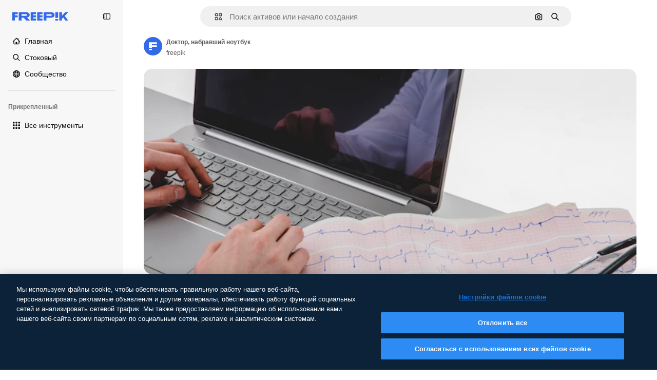

--- FILE ---
content_type: text/html; charset=utf-8
request_url: https://ru.freepik.com/free-photo/doctor-typing-laptop_1315154.htm
body_size: 81627
content:
<!DOCTYPE html><html class="bg-surface-0" lang="ru"><head><meta charSet="utf-8"/><meta name="viewport" content="width=device-width, initial-scale=1.0, maximum-scale=1.0" class="jsx-2374894453"/><title>Доктор, набравший ноутбук | Бесплатное фото</title><meta name="description" content="Скачайте это бесплатное фото Доктор, набравший ноутбук и откройте миллионы профессиональных стоковых фотографий на Freepik."/><meta property="og:title" content="Доктор, набравший ноутбук | Бесплатное фото"/><meta property="og:description" content="Скачайте это бесплатное фото Доктор, набравший ноутбук и откройте миллионы профессиональных стоковых фотографий на Freepik."/><meta property="og:type" content="article"/><meta property="og:url" content="https://ru.freepik.com/free-photo/doctor-typing-laptop_1315154.htm"/><meta property="og:image" content="https://img.freepik.com/free-photo/doctor-typing-laptop_23-2147648746.jpg"/><meta property="og:image:width" content="1200"/><meta property="og:image:height" content="676"/><meta property="og:image:alt" content="Доктор, набравший ноутбук | Бесплатное фото"/><meta property="og:site_name" content="Freepik"/><meta property="fb:admins" content="1031507953"/><meta property="twitter:card" content="summary_large_image"/><meta property="twitter:site" content="@freepik"/><meta property="twitter:creator" content="@freepik"/><meta property="twitter:title" content="Доктор, набравший ноутбук | Бесплатное фото"/><meta property="twitter:image:src" content="https://img.freepik.com/free-photo/doctor-typing-laptop_23-2147648746.jpg"/><meta property="twitter:url" content="https://ru.freepik.com/free-photo/doctor-typing-laptop_1315154.htm"/><meta property="twitter:description" content="Скачайте это бесплатное фото Доктор, набравший ноутбук и откройте миллионы профессиональных стоковых фотографий на Freepik."/><link rel="preconnect" href="https://img.freepik.com"/><link rel="preconnect" href="https://cdn-front.freepik.com"/><link rel="preconnect" href="https://static.cdnpk.net"/><link rel="dns-prefetch" href="https://img.freepik.com"/><meta name="p:domain_verify" content="fdda3a988da750af54ad90466dd90119"/><meta name="facebook-domain-verification" content="3oh58risl8zubokve93o200pvyihj0"/><meta name="robots" content="max-image-preview:large"/><meta name="lang" content="ru"/><link rel="canonical" href="https://ru.freepik.com/free-photo/doctor-typing-laptop_1315154.htm"/><link rel="alternate" hrefLang="en" href="https://www.freepik.com/free-photo/doctor-typing-laptop_1315154.htm"/><link rel="alternate" hrefLang="es" href="https://www.freepik.es/foto-gratis/doctor-escribiendo-computadora-portatil_1315154.htm"/><link rel="alternate" hrefLang="pt" href="https://br.freepik.com/fotos-gratis/doutor-digitando-um-laptop_1315154.htm"/><link rel="alternate" hrefLang="ja" href="https://jp.freepik.com/free-photo/doctor-typing-laptop_1315154.htm"/><link rel="alternate" hrefLang="ko" href="https://kr.freepik.com/free-photo/doctor-typing-laptop_1315154.htm"/><link rel="alternate" hrefLang="fr" href="https://fr.freepik.com/photos-gratuite/medecin-saisissant-ordinateur-portable_1315154.htm"/><link rel="alternate" hrefLang="it" href="https://it.freepik.com/foto-gratuito/medico-digitando-laptop_1315154.htm"/><link rel="alternate" hrefLang="nl" href="https://nl.freepik.com/vrije-photo/arts-typen-een-laptop_1315154.htm"/><link rel="alternate" hrefLang="pl" href="https://pl.freepik.com/darmowe-zdjecie/doktor-wpisuj-c-laptopa_1315154.htm"/><link rel="alternate" hrefLang="ru" href="https://ru.freepik.com/free-photo/doctor-typing-laptop_1315154.htm"/><link rel="alternate" hrefLang="zh-HK" href="https://zh.freepik.com/%E5%85%8D%E8%B2%BB%E5%9C%96%E7%89%87/doctor-typing-laptop_1315154.htm"/><link rel="alternate" hrefLang="de" href="https://de.freepik.com/fotos-kostenlos/doktor-der-einen-laptop-schreibt_1315154.htm"/><link rel="alternate" hrefLang="hi" href="https://in.freepik.com/%E0%A4%AE%E0%A5%81%E0%A5%9E%E0%A5%8D%E0%A4%A4-%E0%A4%AB%E0%A4%BC%E0%A5%8B%E0%A4%9F%E0%A5%8B/doctor-typing-laptop_1315154.htm"/><link rel="alternate" hrefLang="fi" href="https://fi.freepik.com/ilmainen-kuva/laakari-kirjoittaa-kannettavalla-tietokoneella_1315154.htm"/><link rel="alternate" hrefLang="cs" href="https://cz.freepik.com/fotografie-zdarma/doktor-pise-na-notebooku_1315154.htm"/><link rel="alternate" hrefLang="sv" href="https://se.freepik.com/gratis-foto/lakare-som-skriver-pa-en-barbar-dator_1315154.htm"/><link rel="alternate" hrefLang="id" href="https://idn.freepik.com/foto-gratis/dokter-mengetik-laptop_1315154.htm"/><link rel="alternate" hrefLang="nb" href="https://no.freepik.com/gratis-bilder/doktor-som-skriver-pa-en-baerbar-datamaskin_1315154.htm"/><link rel="alternate" hrefLang="th" href="https://th.freepik.com/%E0%B8%A0%E0%B8%B2%E0%B8%9E%E0%B8%96%E0%B9%88%E0%B8%B2%E0%B8%A2%E0%B8%9F%E0%B8%A3%E0%B8%B5/doctor-typing-laptop_1315154.htm"/><link rel="alternate" hrefLang="tr" href="https://tr.freepik.com/ucretsiz-fotograf/dizustu-bilgisayarda-yazi-yazan-doktor_1315154.htm"/><link rel="alternate" hrefLang="vi" href="https://vn.freepik.com/hinh-chup-mien-phi/bac-si-go-may-tinh-xach-tay_1315154.htm"/><link rel="alternate" hrefLang="da" href="https://dk.freepik.com/gratis-foto/laege-skriver-pa-en-baerbar-computer_1315154.htm"/><link rel="alternate" hrefLang="x-default" href="https://www.freepik.com/free-photo/doctor-typing-laptop_1315154.htm"/><script type="application/ld+json">{"@context":"https://schema.org","@graph":[{"@type":"WebPage","url":"https://ru.freepik.com/free-photo/doctor-typing-laptop_1315154.htm","@id":"https://ru.freepik.com/free-photo/doctor-typing-laptop_1315154.htm#webpage","name":"Доктор, набравший ноутбук | Бесплатное фото","description":"Скачайте это бесплатное фото Доктор, набравший ноутбук и откройте миллионы профессиональных стоковых фотографий на Freepik.","inLanguage":"ru","relatedLink":["https://ru.freepik.com/photos"],"significantLink":["https://ru.freepik.com/photos/%D1%81%D1%82%D0%B5%D1%82%D0%BE%D1%81%D0%BA%D0%BE%D0%BF","https://ru.freepik.com/photos/%D0%BB%D0%B5%D1%87%D0%B5%D0%BD%D0%B8%D0%B5","https://ru.freepik.com/photos/%D0%B7%D0%B4%D1%80%D0%B0%D0%B2%D0%BE%D0%BE%D1%85%D1%80%D0%B0%D0%BD%D0%B5%D0%BD%D0%B8%D0%B5","https://ru.freepik.com/photos/%D0%B4%D0%B8%D0%B0%D0%B3%D0%BD%D0%BE%D1%81%D1%82%D0%B8%D0%BA%D0%B0","https://ru.freepik.com/photos/%D0%BC%D0%B5%D0%B4%D0%B8%D1%86%D0%B8%D0%BD%D1%81%D0%BA%D0%BE%D0%B5-%D0%BE%D0%B1%D0%BE%D1%80%D1%83%D0%B4%D0%BE%D0%B2%D0%B0%D0%BD%D0%B8%D0%B5","https://ru.freepik.com/photos/%D0%B4%D0%BE%D0%BA%D1%82%D0%BE%D1%80","https://ru.freepik.com/photos/%D0%BA%D0%BB%D0%B8%D0%BD%D0%B8%D0%BA%D0%B0","https://ru.freepik.com/photos/%D0%B1%D0%BE%D0%BB%D1%8C%D0%BD%D0%B8%D1%86%D0%B0","https://ru.freepik.com/photos/health","https://ru.freepik.com/photos/%D0%BB%D0%B5%D0%BA%D0%B0%D1%80%D1%81%D1%82%D0%B2%D0%B0"],"isPartOf":{"@type":"WebSite","@id":"https://ru.freepik.com/#website"},"mainEntity":{"@type":"ImageObject","contentUrl":"https://img.freepik.com/free-photo/doctor-typing-laptop_23-2147648746.jpg","name":"Доктор, набравший ноутбук","description":"Доктор, набравший ноутбук","caption":"Доктор, набравший ноутбук","datePublished":"2017-09-21T15:54:57","encodingFormat":"image/jpeg","height":1333,"width":2000,"license":"https://www.freepik.com/legal/terms-of-use","acquireLicensePage":"https://ru.freepik.com/free-photo/doctor-typing-laptop_1315154.htm","thumbnailUrl":"https://img.freepik.com/free-photo/doctor-typing-laptop_23-2147648746.jpg?w=360","publisher":{"@type":"Organization","@id":"https://ru.freepik.com/#organization","name":"Freepik"},"creator":{"@type":"Person","@id":"https://ru.freepik.com/author/freepik#person","name":"freepik","url":"https://ru.freepik.com/author/freepik"},"creditText":"Изображение от freepik","copyrightNotice":"freepik"}}]}</script><script id="gtm-script">
            window.dataLayer = window.dataLayer || [];
            (function() {
              try {
                var uid = document.cookie.split('; ').find(row => row.startsWith('UID='));
                if (uid) {
                  uid = uid.split('=')[1];
                  window.dataLayer.push({ user_id: uid });
                }
              } catch (error) {}
            })();
            (function(w,d,s,l,i){w[l]=w[l]||[];w[l].push({'gtm.start':
            new Date().getTime(),event:'gtm.js'});var f=d.getElementsByTagName(s)[0],
            j=d.createElement(s),dl=l!='dataLayer'?'&l='+l:'';j.async=true;j.src=
            'https://www.googletagmanager.com/gtm.js?id='+i+dl;f.parentNode.insertBefore(j,f);
            })(window,document,'script','dataLayer','GTM-NC7VC6W');
          </script><meta name="next-head-count" content="55"/><link rel="icon" href="https://cdn-front.freepik.com/favicons/favicon-96x96.png?w=96&amp;v=2" type="image/png" sizes="96x96"/><link rel="icon" href="https://cdn-front.freepik.com/favicons/favicon.svg?v=2" type="image/svg+xml"/><link rel="icon" href="https://cdn-front.freepik.com/favicons/favicon.ico?v=2"/><link rel="apple-touch-icon" sizes="180x180" href="https://cdn-front.freepik.com/favicons/apple-touch-icon.png?w=180&amp;v=2"/><link rel="preload" href="https://static.cdnpk.net/_next/static/media/e4af272ccee01ff0-s.p.woff2" as="font" type="font/woff2" crossorigin="anonymous" data-next-font="size-adjust"/><link rel="preload" href="https://static.cdnpk.net/_next/static/media/00693fede67104d8-s.p.woff2" as="font" type="font/woff2" crossorigin="anonymous" data-next-font="size-adjust"/><script id="theme-init-script" data-nscript="beforeInteractive">
  (function () {
    try {
      const theme = localStorage.getItem('fp:theme');
      if (theme === 'dark' || (theme !== 'light' && window.matchMedia('(prefers-color-scheme: dark)').matches)) {
        document.documentElement.classList.add('dark');
      } else {
        document.documentElement.classList.remove('dark');
      }
    } catch (_) {}
  })();
</script><script id="sidebar-init-script" data-nscript="beforeInteractive">
  function getCookieRaw(name){
    var cookies = document.cookie ? document.cookie.split('; ') : [];
    for (var i=0; i<cookies.length; i++){
      var parts = cookies[i].split('=');
      var key = parts.shift();
      if (key === name) return parts.join('=');
    }
    return null;
  }

  (function () {
    try {
      const menuState = JSON.parse(decodeURIComponent(getCookieRaw('sb-prefs')));
      document.documentElement.dataset.sidebarState = menuState.mode;
    } catch (_) {
    }
  })();
</script><script id="is-user-logged-init-script" data-nscript="beforeInteractive">
  function hasCookie(name){
    var cookies = document.cookie ? document.cookie.split('; ') : [];
    for (var i=0; i<cookies.length; i++){
      var parts = cookies[i].split('=');
      var key = parts.shift();
      if (key === name) return true;
    }
    return false;
  }

  function getCookieValue(name){
    var cookies = document.cookie ? document.cookie.split('; ') : [];
    for (var i=0; i<cookies.length; i++){
      var parts = cookies[i].split('=');
      var key = parts.shift();
      if (key === name) return parts.join('=');
    }
    return null;
  }

  (function () {
    try {
      const isUserLogged = hasCookie('FP_MBL_NEW');
      document.documentElement.dataset.isUserLogged = isUserLogged;
    } catch (_) {
    }
  })();
</script><link rel="preload" href="https://static.cdnpk.net/_next/static/css/c28245f54582dd2c.css" as="style"/><link rel="stylesheet" href="https://static.cdnpk.net/_next/static/css/c28245f54582dd2c.css" data-n-g=""/><link rel="preload" href="https://static.cdnpk.net/_next/static/css/ef46db3751d8e999.css" as="style"/><link rel="stylesheet" href="https://static.cdnpk.net/_next/static/css/ef46db3751d8e999.css" data-n-p=""/><link rel="preload" href="https://static.cdnpk.net/_next/static/css/c7093c9b4a8f86ee.css" as="style"/><link rel="stylesheet" href="https://static.cdnpk.net/_next/static/css/c7093c9b4a8f86ee.css" data-n-p=""/><noscript data-n-css=""></noscript><script defer="" nomodule="" src="https://static.cdnpk.net/_next/static/chunks/polyfills-42372ed130431b0a.js"></script><script src="https://cdn-ukwest.onetrust.com/scripttemplates/otSDKStub.js" data-domain-script="c56d9473-676e-4c51-be81-d139971a9aae" defer="" data-nscript="beforeInteractive"></script><script defer="" src="https://static.cdnpk.net/_next/static/chunks/7092-cec4d35b5d99711b.js"></script><script defer="" src="https://static.cdnpk.net/_next/static/chunks/9762-a34f0b9f4c652cd7.js"></script><script defer="" src="https://static.cdnpk.net/_next/static/chunks/8984-f6f4fa8756305a84.js"></script><script defer="" src="https://static.cdnpk.net/_next/static/chunks/9524-b9409fc33488adfb.js"></script><script defer="" src="https://static.cdnpk.net/_next/static/chunks/7015.fa4bb555fe3d2531.js"></script><script defer="" src="https://static.cdnpk.net/_next/static/chunks/8614.42cc92288cb9b136.js"></script><script src="https://static.cdnpk.net/_next/static/chunks/webpack-e6e17a97a0b21496.js" defer=""></script><script src="https://static.cdnpk.net/_next/static/chunks/framework-235d946df266af2e.js" defer=""></script><script src="https://static.cdnpk.net/_next/static/chunks/main-a6492cfe9ebed4c6.js" defer=""></script><script src="https://static.cdnpk.net/_next/static/chunks/pages/_app-05e4ec1cd05a754a.js" defer=""></script><script src="https://static.cdnpk.net/_next/static/chunks/9702-27401b7c1ef3dcec.js" defer=""></script><script src="https://static.cdnpk.net/_next/static/chunks/5817-17e4c5d502e42a3a.js" defer=""></script><script src="https://static.cdnpk.net/_next/static/chunks/1625-096ac9f323b86e08.js" defer=""></script><script src="https://static.cdnpk.net/_next/static/chunks/6324-21dcf91487e9dba1.js" defer=""></script><script src="https://static.cdnpk.net/_next/static/chunks/3599-306c6a306b51aa9e.js" defer=""></script><script src="https://static.cdnpk.net/_next/static/chunks/1652-8dcfc37c90e61727.js" defer=""></script><script src="https://static.cdnpk.net/_next/static/chunks/4063-3763676b3bf6bc99.js" defer=""></script><script src="https://static.cdnpk.net/_next/static/chunks/8115-27874099632d8a5b.js" defer=""></script><script src="https://static.cdnpk.net/_next/static/chunks/3137-f533bff4e6bfc41e.js" defer=""></script><script src="https://static.cdnpk.net/_next/static/chunks/3065-7961e56248d42449.js" defer=""></script><script src="https://static.cdnpk.net/_next/static/chunks/4249-22b6bf71a5672512.js" defer=""></script><script src="https://static.cdnpk.net/_next/static/chunks/1821-d13f4555f041ef90.js" defer=""></script><script src="https://static.cdnpk.net/_next/static/chunks/5048-cba1fbb2417e41aa.js" defer=""></script><script src="https://static.cdnpk.net/_next/static/chunks/7941-31e69cc0f9ccd932.js" defer=""></script><script src="https://static.cdnpk.net/_next/static/chunks/3804-07fabc4ecd473b4c.js" defer=""></script><script src="https://static.cdnpk.net/_next/static/chunks/1450-2ac29f0a5c1eaf65.js" defer=""></script><script src="https://static.cdnpk.net/_next/static/chunks/3649-ca5e2c0e68208fb1.js" defer=""></script><script src="https://static.cdnpk.net/_next/static/chunks/6626-2b131dad4a956669.js" defer=""></script><script src="https://static.cdnpk.net/_next/static/chunks/pages/free-photo/%5Bcode%5D-012bda582425a391.js" defer=""></script><script src="https://static.cdnpk.net/_next/static/NoF7RnQQQ0TiLoAO6N3UM/_buildManifest.js" defer=""></script><script src="https://static.cdnpk.net/_next/static/NoF7RnQQQ0TiLoAO6N3UM/_ssgManifest.js" defer=""></script><style id="__jsx-2374894453">body{--font-sans:var(--_otnfkq1n);--font-alternate:var(--_otnfkq1n)}</style></head><body class="_otnfkq0"><div id="__next"><div class="relative grid grid-cols-1 bg-surface-0 text-surface-foreground-0 sm:grid-cols-[auto_minmax(0,1fr)]"><div class="h-full transition-[width] duration-100 ease-in-out sm:sticky sm:left-0 sm:top-0 sm:w-16 xl:sidebar-anchored:w-[240px] xl:sidebar-floating:w-16 hidden sm:block xl:w-[240px]"><nav aria-label="Sidebar" class="fixed size-full bg-surface-1 sm:z-[2] sm:h-dvh translate-x-full sm:sticky sm:left-0 sm:top-0 sm:translate-x-0"><div data-sidebar-safezone="true" class="flex h-full flex-col justify-stretch"><div class="sticky top-0 z-10 flex h-16 shrink-0 items-center justify-between px-4 sm:h-4 xl:h-16"><div class="pl-2 sm:hidden sm:sidebar-floating:hidden xl:block"><a id="logo-:R2m9kq6:" class="text-surface-accent-0 dark:text-white" aria-label="Freepik" href="https://ru.freepik.com"><span class="_1uvu8nb0">Freepik</span><svg width="160" height="44" fill="#1273EB" class="$block $h-[16px] $w-[109px]" aria-labelledby="logo-:R2m9kq6:" viewBox="0 0 109 16" xmlns="http://www.w3.org/2000/svg"><path d="M28.6279 10.0932C28.5821 10.0476 28.6126 9.95621 28.689 9.95621H28.9947H29.01C31.6235 9.69741 33.8091 8.0076 33.8091 5.02378C33.8091 1.58325 31.0274 0 27.8331 0H12.901C12.7023 0 12.5342 0.167458 12.5342 0.365365V15.6194C12.5342 15.8173 12.7023 15.9847 12.901 15.9847H17.6695C17.8682 15.9847 18.0363 15.8173 18.0363 15.6194V10.7478C18.0363 10.5499 18.2044 10.3825 18.4031 10.3825H21.5057C21.9336 10.3825 22.3463 10.5652 22.6367 10.8849L27.0537 15.8477C27.1454 15.8934 27.2371 15.9239 27.3288 15.9695H33.6257C33.9466 15.9695 34.1147 15.5889 33.8855 15.3606L28.6279 10.0932ZM26.641 6.82016H18.3878C18.1891 6.82016 18.021 6.6527 18.021 6.45479V4.14081C18.021 3.94291 18.1891 3.77544 18.3878 3.77544H26.5188C27.6803 3.77544 28.4445 4.33872 28.4445 5.25213C28.4445 6.28733 27.7414 6.82016 26.641 6.82016Z"></path><path d="M88.9058 0.015625H84.1373C83.9386 0.015625 83.7705 0.183083 83.7705 0.38099V10.5047C83.7705 10.7026 83.9386 10.87 84.1373 10.87H88.9058C89.1045 10.87 89.2726 10.7026 89.2726 10.5047V0.38099C89.2573 0.183083 89.1045 0.015625 88.9058 0.015625Z"></path><path d="M88.9058 13.0156H84.1373C83.9386 13.0156 83.7705 13.1831 83.7705 13.381V15.6341C83.7705 15.832 83.9386 15.9994 84.1373 15.9994H88.9058C89.1045 15.9994 89.2726 15.832 89.2726 15.6341V13.381C89.2573 13.1831 89.1045 13.0156 88.9058 13.0156Z"></path><path d="M108.53 15.5132L102.401 7.4295C102.264 7.24682 102.279 7.00324 102.432 6.83578L108.225 0.502776C108.393 0.320094 108.255 0.0308495 108.011 0.0308495H102.997C102.86 0.0308495 102.738 0.0917438 102.646 0.183085L97.0521 6.30296C97.0369 6.31818 97.0063 6.3334 96.9757 6.3334H96.777C96.7312 6.3334 96.6853 6.28773 96.6853 6.24206V0.350541C96.6853 0.167858 96.5325 0.015625 96.3491 0.015625H91.764C91.5806 0.015625 91.4277 0.167858 91.4277 0.350541V15.635C91.4277 15.8025 91.5653 15.9395 91.7334 15.9395H96.3644C96.5325 15.9395 96.67 15.8025 96.67 15.635V12.7882C96.67 12.6664 96.7159 12.5598 96.7923 12.4685L98.825 10.3068C98.825 10.3068 98.8403 10.2763 98.8862 10.2763C98.932 10.2763 99.1307 10.2763 99.1613 10.2763C99.1919 10.2763 99.2224 10.3068 99.2224 10.3068L103.318 15.7568C103.41 15.8786 103.548 15.9395 103.701 15.9395H108.301C108.545 15.9395 108.668 15.6807 108.53 15.5132Z"></path><path d="M41.2214 3.66928H45.8829C46.0816 3.66928 46.2497 3.50182 46.2497 3.30392V0.38099C46.2497 0.183083 46.0816 0.015625 45.8829 0.015625H36.2389C36.0402 0.015625 35.8721 0.183083 35.8721 0.38099V15.635C35.8721 15.8329 36.0402 16.0004 36.2389 16.0004H45.8829C46.0816 16.0004 46.2497 15.8329 46.2497 15.635V12.7121C46.2497 12.5142 46.0816 12.3467 45.8829 12.3467H41.1908C40.9921 12.3467 40.824 12.1793 40.824 11.9813V10.0784C40.824 9.86527 41.0074 9.68259 41.2214 9.68259H45.8829C46.0816 9.68259 46.2497 9.51513 46.2497 9.31723V6.45519C46.2497 6.25729 46.0816 6.08983 45.8829 6.08983H41.2214C41.0074 6.08983 40.824 5.90714 40.824 5.69401V4.04987C40.824 3.83674 41.0074 3.66928 41.2214 3.66928Z"></path><path d="M53.7546 3.66928H58.4161C58.6148 3.66928 58.7829 3.50182 58.7829 3.30392V0.38099C58.7829 0.183083 58.6148 0.015625 58.4161 0.015625H48.7721C48.5734 0.015625 48.4053 0.183083 48.4053 0.38099V15.635C48.4053 15.8329 48.5734 16.0004 48.7721 16.0004H58.4161C58.6148 16.0004 58.7829 15.8329 58.7829 15.635V12.7121C58.7829 12.5142 58.6148 12.3467 58.4161 12.3467H53.724C53.5253 12.3467 53.3572 12.1793 53.3572 11.9813V10.0784C53.3572 9.86527 53.5406 9.68259 53.7546 9.68259H58.4161C58.6148 9.68259 58.7829 9.51513 58.7829 9.31723V6.45519C58.7829 6.25729 58.6148 6.08983 58.4161 6.08983H53.7546C53.5406 6.08983 53.3572 5.90714 53.3572 5.69401V4.04987C53.3572 3.83674 53.5406 3.66928 53.7546 3.66928Z"></path><path d="M5.35124 3.66928H10.0128C10.2115 3.66928 10.3796 3.50182 10.3796 3.30392V0.38099C10.3796 0.183083 10.2115 0.015625 10.0128 0.015625H0.368765C0.170077 0.015625 0.00195312 0.183083 0.00195312 0.38099V15.635C0.00195312 15.8329 0.170077 16.0004 0.368765 16.0004H4.58706C4.78575 16.0004 4.95387 15.8329 4.95387 15.635V10.0936C4.95387 9.88049 5.13727 9.69781 5.35124 9.69781H10.0128C10.2115 9.69781 10.3796 9.53035 10.3796 9.33245V6.47042C10.3796 6.27251 10.2115 6.10505 10.0128 6.10505H5.35124C5.13727 6.10505 4.95387 5.92237 4.95387 5.70924V4.06509C4.95387 3.83674 5.12199 3.66928 5.35124 3.66928Z"></path><path d="M75.7474 0.015625H61.3043C61.1056 0.015625 60.9375 0.183083 60.9375 0.38099V15.635C60.9375 15.8329 61.1056 16.0004 61.3043 16.0004H66.0728C66.2715 16.0004 66.4396 15.8329 66.4396 15.635V10.596C66.4396 10.4894 66.516 10.4133 66.623 10.4133H67.3108H75.7627C79.4307 10.4133 82.2124 8.51037 82.2124 5.14596C82.2124 1.65977 79.4308 0.015625 75.7474 0.015625ZM75.0596 6.82056H66.8064C66.6077 6.82056 66.4396 6.6531 66.4396 6.45519V4.14121C66.4396 3.94331 66.6077 3.77584 66.8064 3.77584H74.9374C76.0989 3.77584 76.8631 4.33912 76.8631 5.25253C76.8631 6.28773 76.1448 6.82056 75.0596 6.82056Z"></path></svg></a></div><button aria-label="Toggle sidebar" class="flex items-center rounded-lg  p-[9px] transition-all duration-150 ease-out hover:bg-surface-2 sm:hidden xl:flex"><svg xmlns="http://www.w3.org/2000/svg" viewBox="0 0 18 18" width="16" height="16" aria-hidden="true" class="$w-[1em] $h-[1em] $fill-current $text-lg size-[14px] text-surface-foreground-0"><path d="M14.25 1.5H3.75A3.754 3.754 0 0 0 0 5.25v7.5a3.754 3.754 0 0 0 3.75 3.75h10.5A3.754 3.754 0 0 0 18 12.75v-7.5a3.754 3.754 0 0 0-3.75-3.75M1.5 12.75v-7.5C1.5 4.01 2.51 3 3.75 3h3v12h-3c-1.24 0-2.25-1.01-2.25-2.25m15 0c0 1.24-1.01 2.25-2.25 2.25h-6V3h6c1.24 0 2.25 1.01 2.25 2.25zM5.25 8.25A.75.75 0 0 1 4.5 9h-.75a.75.75 0 1 1 0-1.5h.75a.75.75 0 0 1 .75.75m0 3a.75.75 0 0 1-.75.75h-.75a.75.75 0 1 1 0-1.5h.75a.75.75 0 0 1 .75.75M3 5.25a.75.75 0 0 1 .75-.75h.75a.75.75 0 1 1 0 1.5h-.75A.75.75 0 0 1 3 5.25"></path></svg></button></div><div dir="ltr" class="flex-1 overflow-hidden pl-4 pr-2" style="position:relative;--radix-scroll-area-corner-width:0px;--radix-scroll-area-corner-height:0px"><style>[data-radix-scroll-area-viewport]{scrollbar-width:none;-ms-overflow-style:none;-webkit-overflow-scrolling:touch;}[data-radix-scroll-area-viewport]::-webkit-scrollbar{display:none}</style><div data-radix-scroll-area-viewport="" class="size-full pr-2" style="overflow-x:hidden;overflow-y:hidden"><div style="min-width:100%;display:table"><div class="flex flex-col gap-1"><div class="h-8 hidden is-user-logged:block"></div><a aria-label="Главная" data-cy="sidebar-home-link" class="flex h-10 items-center gap-1 rounded-lg text-sm text-surface-foreground-0 hover:bg-surface-2 sm:h-8 w-full sm:w-8 xl:w-full" href="https://ru.freepik.com/"><div class="flex w-8 items-center justify-center"><svg xmlns="http://www.w3.org/2000/svg" viewBox="-49 141 512 512" width="16" height="16" aria-hidden="true" class="$w-[1em] $h-[1em] $fill-current $text-lg size-[14px]"><path d="M455.678 404.322 352 300.644V216c0-13.807-11.193-25-25-25s-25 11.193-25 25v34.645l-77.322-77.322c-9.764-9.763-25.592-9.763-35.355 0l-231 231A25 25 0 0 0-24 447H1v126c0 30.327 24.673 55 55 55h302c30.327 0 55-24.673 55-55V447h25a25 25 0 0 0 17.678-42.678M363 573c0 2.757-2.243 5-5 5h-96v-95c0-13.807-11.193-25-25-25h-60c-13.807 0-25 11.193-25 25v95H56c-2.757 0-5-2.243-5-5V382.355l156-156 156 156z"></path></svg></div><span class="inline sm:hidden sm:sidebar-floating:hidden xl:inline">Главная</span></a><a aria-label="Стоковый" data-cy="sidebar-stock-link" class="flex h-10 items-center gap-1 rounded-lg text-sm text-surface-foreground-0 hover:bg-surface-2 sm:h-8 w-full sm:w-8 xl:w-full" href="https://ru.freepik.com/%D1%81%D1%82%D0%BE%D0%BA#from_element=mainmenu"><div class="flex items-center gap-1"><svg xmlns="http://www.w3.org/2000/svg" viewBox="-49 141 512 512" width="16" height="16" aria-hidden="true" class="$w-[1em] $h-[1em] $fill-current $text-lg flex size-[14px] w-8 items-center justify-center"><path d="M448.178 602.822 316.426 471.071c26.355-33.88 42.074-76.422 42.074-122.571 0-110.28-89.72-200-200-200s-200 89.72-200 200 89.72 200 200 200c46.149 0 88.691-15.719 122.571-42.074l131.751 131.751c4.882 4.882 11.28 7.323 17.678 7.323s12.796-2.441 17.678-7.322c9.762-9.763 9.762-25.593 0-35.356M8.5 348.5c0-82.71 67.29-150 150-150s150 67.29 150 150-67.29 150-150 150-150-67.29-150-150"></path></svg><p class="inline sidebar-floating:hidden sm:hidden xl:inline">Стоковый</p></div></a><div class="sr-only"><div class="flex flex-col"><div class="group flex h-8 w-full items-center gap-[6px] sm:h-auto"><a data-gtm-event="main_menu" class="flex items-center text-sm text-surface-foreground-4 hover:text-surface-foreground-0" href="https://ru.freepik.com/%D1%81%D1%82%D0%BE%D0%BA#from_element=mainmenu"><span class="flex items-center gap-2"><h3 class="group mb-2 hidden items-center gap-2 text-lg font-semibold text-surface-foreground-0 sm:flex">Стоковый<svg xmlns="http://www.w3.org/2000/svg" viewBox="-49 141 512 512" width="16" height="16" aria-hidden="true" class="$w-[1em] $h-[1em] $fill-current $text-md hidden group-hover:block"><path d="m226.644 397-92.322 92.322c-9.763 9.763-9.763 25.592 0 35.355s25.592 9.763 35.355 0l110-110C284.559 409.797 287 403.398 287 397s-2.441-12.796-7.322-17.678l-110-110c-9.764-9.763-25.592-9.763-35.355 0s-9.763 25.592 0 35.355z"></path></svg></h3></span></a></div><div class="grid grid-cols-2 gap-6 pb-4 sm:grid-cols-2 lg:grid-cols-4"><div class="flex flex-col space-y-2"><div class="flex h-10 flex-row items-center gap-2 border-b border-surface-border-alpha-0 py-[10px]"><svg xmlns="http://www.w3.org/2000/svg" viewBox="0 0 12 12" width="16" height="16" aria-hidden="true" class="$w-[1em] $h-[1em] $fill-current $text-lg size-[12px] text-surface-foreground-0"><g fill-rule="evenodd" clip-path="url(#picture_svg__a)" clip-rule="evenodd"><path d="M9.773 4.09c0 1.13-.92 2.05-2.05 2.05-1.131 0-2.051-.92-2.051-2.05 0-1.131.92-2.05 2.05-2.05 1.131 0 2.051.919 2.051 2.05m-1.171 0a.88.88 0 0 0-1.758 0 .88.88 0 0 0 1.758 0"></path><path d="M1.523 0h8.954C11.317 0 12 .683 12 1.523v8.954c0 .84-.683 1.523-1.523 1.523H1.523C.683 12 0 11.317 0 10.477V1.523C0 .683.683 0 1.523 0m8.954 1.172H1.523a.35.35 0 0 0-.351.351v5.763l2.181-2.142a.586.586 0 0 1 .826.005l3.39 3.404 1.473-1.517a.586.586 0 0 1 .838-.004l.948.964V1.523a.35.35 0 0 0-.351-.351m-8.954 9.656h8.954a.35.35 0 0 0 .351-.351v-.81L9.465 8.281l-1.47 1.515a.586.586 0 0 1-.836.005l-3.4-3.414-2.587 2.54v1.549c0 .193.158.351.351.351"></path></g><defs><clipPath id="picture_svg__a"><path d="M0 0h12v12H0z"></path></clipPath></defs></svg><h4 class="text-xs font-medium uppercase text-surface-foreground-0">Изображение</h4></div><div class="flex flex-col gap-2"><div class="group flex h-8 w-full items-center gap-[6px] sm:h-auto"><a data-option="sidebar.images" data-gtm-event="main_menu" class="flex items-center text-sm text-surface-foreground-4 hover:text-surface-foreground-0" href="https://ru.freepik.com/%D0%B8%D0%B7%D0%BE%D0%B1%D1%80%D0%B0%D0%B6%D0%B5%D0%BD%D0%B8%D1%8F#from_element=mainmenu"><span class="flex items-center gap-2">Все изображения</span></a></div><div class="group flex h-8 w-full items-center gap-[6px] sm:h-auto"><a data-option="sidebar.vectors" data-gtm-event="main_menu" class="flex items-center text-sm text-surface-foreground-4 hover:text-surface-foreground-0" href="https://ru.freepik.com/vectors#from_element=mainmenu"><span class="flex items-center gap-2">Векторы</span></a></div><div class="group flex h-8 w-full items-center gap-[6px] sm:h-auto"><a data-option="sidebar.photos" data-gtm-event="main_menu" class="flex items-center text-sm text-surface-foreground-4 hover:text-surface-foreground-0" href="https://ru.freepik.com/photos#from_element=mainmenu"><span class="flex items-center gap-2">Фотографии</span></a></div><div class="group flex h-8 w-full items-center gap-[6px] sm:h-auto"><a data-option="sidebar.illustrations" data-gtm-event="main_menu" class="flex items-center text-sm text-surface-foreground-4 hover:text-surface-foreground-0" href="https://ru.freepik.com/%D0%B8%D0%BB%D0%BB%D1%8E%D1%81%D1%82%D1%80%D0%B0%D1%86%D0%B8%D0%B8#from_element=mainmenu"><span class="flex items-center gap-2">Иллюстрации</span></a></div><div class="group flex h-8 w-full items-center gap-[6px] sm:h-auto"><a data-option="sidebar.icons" data-gtm-event="main_menu" class="flex items-center text-sm text-surface-foreground-4 hover:text-surface-foreground-0" href="https://ru.freepik.com/icons#from_element=mainmenu"><span class="flex items-center gap-2">Иконки</span></a></div><div class="group flex h-8 w-full items-center gap-[6px] sm:h-auto"><a data-option="sidebar.3d-models" data-gtm-event="main_menu" class="flex items-center text-sm text-surface-foreground-4 hover:text-surface-foreground-0" href="https://ru.freepik.com/3d-%D0%BC%D0%BE%D0%B4%D0%B5%D0%BB%D0%B8#from_element=mainmenu"><span class="flex items-center gap-2">3D</span></a></div></div></div><div class="flex flex-col space-y-2"><div class="flex h-10 flex-row items-center gap-2 border-b border-surface-border-alpha-0 py-[10px]"><svg xmlns="http://www.w3.org/2000/svg" viewBox="0 0 14 14" width="16" height="16" aria-hidden="true" class="$w-[1em] $h-[1em] $fill-current $text-lg size-[12px] text-surface-foreground-0"><path d="M12.223.684H1.777A1.78 1.78 0 0 0 0 2.46v6.617c0 .98.797 1.777 1.777 1.777h10.446A1.78 1.78 0 0 0 14 9.079V2.461A1.78 1.78 0 0 0 12.223.684m.41 8.394a.41.41 0 0 1-.41.41H1.777a.41.41 0 0 1-.41-.41V2.461a.41.41 0 0 1 .41-.41h10.446a.41.41 0 0 1 .41.41zM14 12.633a.684.684 0 0 1-.684.683H.684a.684.684 0 1 1 0-1.367h12.632c.378 0 .684.306.684.684M8.914 5.797c0 .24-.125.462-.33.586L6.176 7.832a.684.684 0 0 1-1.036-.586V4.348a.684.684 0 0 1 1.036-.586l2.406 1.45c.206.123.331.345.331.585"></path></svg><h4 class="text-xs font-medium uppercase text-surface-foreground-0">Видео</h4></div><div class="flex flex-col gap-2"><div class="group flex h-8 w-full items-center gap-[6px] sm:h-auto"><a data-option="sidebar.videos" data-gtm-event="main_menu" class="flex items-center text-sm text-surface-foreground-4 hover:text-surface-foreground-0" href="https://ru.freepik.com/videos#from_element=mainmenu"><span class="flex items-center gap-2">Видео</span></a></div><div class="group flex h-8 w-full items-center gap-[6px] sm:h-auto"><a data-option="sidebar.video-templates" data-gtm-event="main_menu" class="flex items-center text-sm text-surface-foreground-4 hover:text-surface-foreground-0" href="https://ru.freepik.com/%D0%B2%D0%B8%D0%B4%D0%B5%D0%BE%D1%88%D0%B0%D0%B1%D0%BB%D0%BE%D0%BD%D1%8B#from_element=mainmenu"><span class="flex items-center gap-2">Видеошаблоны</span></a></div><div class="group flex h-8 w-full items-center gap-[6px] sm:h-auto"><a data-option="sidebar.motion-graphics" data-gtm-event="main_menu" class="flex items-center text-sm text-surface-foreground-4 hover:text-surface-foreground-0" href="https://ru.freepik.com/motion-graphics#from_element=mainmenu"><span class="flex items-center gap-2">Моушн-дизайн</span></a></div></div></div><div class="flex flex-col space-y-2"><div class="flex h-10 flex-row items-center gap-2 border-b border-surface-border-alpha-0 py-[10px]"><svg xmlns="http://www.w3.org/2000/svg" viewBox="0 0 12 14" width="16" height="16" aria-hidden="true" class="$w-[1em] $h-[1em] $fill-current $text-lg size-[12px] text-surface-foreground-0"><path d="M3.333.333C3.702.333 4 .632 4 1v12a.667.667 0 1 1-1.333 0V1c0-.368.298-.667.666-.667m8 1.334c.368 0 .667.298.667.666v9.334a.667.667 0 0 1-1.333 0V2.333c0-.368.298-.666.666-.666M6 2.333c.368 0 .667.299.667.667v8a.667.667 0 1 1-1.334 0V3c0-.368.299-.667.667-.667m2.667 1.334c.368 0 .666.298.666.666v5.334a.667.667 0 1 1-1.333 0V4.333c0-.368.298-.666.667-.666M.667 5c.368 0 .666.299.666.667v2.666a.667.667 0 1 1-1.333 0V5.667C0 5.299.298 5 .667 5"></path></svg><h4 class="text-xs font-medium uppercase text-surface-foreground-0">Аудио</h4></div><div class="flex flex-col gap-2"><div class="group flex h-8 w-full items-center gap-[6px] sm:h-auto"><a data-option="sidebar.sound-effects" data-gtm-event="main_menu" class="flex items-center text-sm text-surface-foreground-4 hover:text-surface-foreground-0" href="https://www.freepik.com/audio/sound-effects#from_element=mainmenu"><span class="flex items-center gap-2">Звуковые эффекты</span></a></div><div class="group flex h-8 w-full items-center gap-[6px] sm:h-auto"><a data-option="sidebar.pikaso-audio" data-gtm-event="main_menu" class="flex items-center text-sm text-surface-foreground-4 hover:text-surface-foreground-0" href="https://www.freepik.com/audio/music#from_element=mainmenu"><span class="flex items-center gap-2">Музыка</span></a></div></div></div><div class="flex flex-col space-y-2"><div class="flex h-10 flex-row items-center gap-2 border-b border-surface-border-alpha-0 py-[10px]"><svg xmlns="http://www.w3.org/2000/svg" viewBox="0 0 24 24" width="16" height="16" aria-hidden="true" class="$w-[1em] $h-[1em] $fill-current $text-lg size-[12px] text-surface-foreground-0"><path d="M11.578 19.688H3.281a.7.7 0 0 1-.703-.704V7.687h18.375V12a1.172 1.172 0 0 0 2.344 0V3.703A3.053 3.053 0 0 0 20.25.656H3.281A3.053 3.053 0 0 0 .234 3.703v15.281a3.053 3.053 0 0 0 3.047 3.047h8.297a1.172 1.172 0 0 0 0-2.343M3.281 3H20.25c.39 0 .703.314.703.703v1.64H2.578v-1.64c0-.389.314-.703.703-.703"></path><path d="m22.875 17.48-7.106-7.107a1.17 1.17 0 0 0-.83-.342h-3.314c-.647 0-1.172.525-1.172 1.172v3.314c0 .31.122.61.342.83l7.107 7.106c.576.577 1.34.89 2.156.89.815 0 1.58-.318 2.156-.89l.661-.66c.577-.577.89-1.341.89-2.157s-.318-1.58-.89-2.156m-1.66 2.653-.66.66a.703.703 0 0 1-.994 0l-6.764-6.759v-1.659h1.66l6.763 6.764c.132.131.207.31.207.497a.74.74 0 0 1-.211.497"></path></svg><h4 class="text-xs font-medium uppercase text-surface-foreground-0">Дизайн</h4></div><div class="flex flex-col gap-2"><div class="group flex h-8 w-full items-center gap-[6px] sm:h-auto"><a data-option="sidebar.templates" data-gtm-event="main_menu" class="flex items-center text-sm text-surface-foreground-4 hover:text-surface-foreground-0" href="https://ru.freepik.com/templates#from_element=mainmenu"><span class="flex items-center gap-2">Шаблоны</span></a></div><div class="group flex h-8 w-full items-center gap-[6px] sm:h-auto"><a data-option="sidebar.mockups" data-gtm-event="main_menu" class="flex items-center text-sm text-surface-foreground-4 hover:text-surface-foreground-0" href="https://ru.freepik.com/%D0%BC%D0%BE%D0%BA%D0%B0%D0%BF%D1%8B#from_element=mainmenu"><span class="flex items-center gap-2">Макеты</span></a></div><div class="group flex h-8 w-full items-center gap-[6px] sm:h-auto"><a data-option="sidebar.fonts" data-gtm-event="main_menu" class="flex items-center text-sm text-surface-foreground-4 hover:text-surface-foreground-0" href="https://ru.freepik.com/%D1%88%D1%80%D0%B8%D1%84%D1%82%D1%8B#from_element=mainmenu"><span class="flex items-center gap-2">Шрифты</span></a></div><div class="group flex h-8 w-full items-center gap-[6px] sm:h-auto"><a data-option="sidebar.psd" data-gtm-event="main_menu" class="flex items-center text-sm text-surface-foreground-4 hover:text-surface-foreground-0" href="https://ru.freepik.com/psd#from_element=mainmenu"><span class="flex items-center gap-2">Файл PSD</span></a></div></div></div></div></div></div><a href="/pikaso/community#from_element=mainmenu" class="flex h-10 items-center gap-1 rounded-lg text-sm text-surface-foreground-0 hover:bg-surface-2 sm:h-8 w-full sm:w-8 xl:w-full" aria-label="Сообщество" data-cy="sidebar-community-link"><div class="flex w-8 items-center justify-center"><svg xmlns="http://www.w3.org/2000/svg" viewBox="-49 141 512 512" width="16" height="16" aria-hidden="true" class="$w-[1em] $h-[1em] $fill-current $text-lg size-[14px]"><path d="M388.02 215.98C339.667 167.629 275.38 141 207 141S74.333 167.629 25.98 215.98C-22.371 264.332-49 328.62-49 397s26.629 132.668 74.98 181.02C74.333 626.371 138.62 653 207 653s132.667-26.629 181.02-74.98C436.371 529.668 463 465.38 463 397s-26.629-132.668-74.98-181.02M206.999 594.556c-28.257-26.276-50.21-57.813-64.859-92.556h129.72c-14.65 34.744-36.603 66.281-64.861 92.556M126.613 452C122.92 434.105 121 415.699 121 397s1.921-37.105 5.613-55h160.774c3.693 17.895 5.613 36.301 5.613 55s-1.921 37.105-5.613 55zM1 397c0-19.042 2.609-37.484 7.467-55h67.236C72.597 359.985 71 378.371 71 397s1.597 37.015 4.703 55H8.467A205.5 205.5 0 0 1 1 397m206-197.557c28.257 26.276 50.211 57.813 64.859 92.557H142.141c14.648-34.743 36.602-66.281 64.859-92.557M338.297 342h67.236c4.858 17.516 7.467 35.958 7.467 55s-2.609 37.484-7.467 55h-67.235c3.106-17.985 4.703-36.371 4.703-55s-1.598-37.015-4.704-55m45.866-50h-58.741a317.4 317.4 0 0 0-47.355-88.362C322.719 220.102 360.14 251.62 384.163 292m-248.229-88.362A317.3 317.3 0 0 0 88.579 292H29.837c24.023-40.38 61.444-71.898 106.097-88.362M29.837 502h58.742a317.3 317.3 0 0 0 47.355 88.362C91.281 573.898 53.86 542.38 29.837 502m248.23 88.362A317.3 317.3 0 0 0 325.422 502h58.741c-24.023 40.379-61.443 71.898-106.096 88.362"></path></svg></div><span class="inline sm:hidden sm:sidebar-floating:hidden xl:inline">Сообщество</span></a></div><div class="mb-[15px] mt-4 border-t border-surface-border-alpha-1"></div><p class="mb-1 hidden h-8 items-center text-xs font-semibold text-surface-foreground-4 sm:sidebar-floating:hidden xl:flex">Прикрепленный</p><div class="space-y-1"><button class="flex h-10 items-center gap-1 rounded-lg text-sm text-surface-foreground-0 hover:bg-surface-2 sm:h-8 w-full sm:w-8 xl:w-full" aria-label="Все инструменты" data-cy="sidebar-alltools-link"><div class="flex items-center gap-1"><svg xmlns="http://www.w3.org/2000/svg" viewBox="0 0 14 14" width="16" height="16" aria-hidden="true" class="$w-[1em] $h-[1em] $fill-current $text-lg flex size-[14px] w-8 items-center justify-center"><path d="M11.452 0h1.698c.47 0 .85.38.85.85v1.699c0 .469-.38.85-.85.85h-1.699a.85.85 0 0 1-.849-.85v-1.7c0-.469.38-.849.85-.849M13.15 5.301h-1.699a.85.85 0 0 0-.849.85V7.85c0 .469.38.849.85.849h1.698c.47 0 .85-.38.85-.85V6.15a.85.85 0 0 0-.85-.849M.85 10.602h1.699c.469 0 .85.38.85.85v1.698c0 .47-.381.85-.85.85h-1.7A.85.85 0 0 1 0 13.15v-1.699c0-.469.38-.85.85-.85M7.85 10.602h-1.7a.85.85 0 0 0-.85.85v1.698c.001.47.381.85.85.85h1.7c.469 0 .849-.38.849-.85v-1.699a.85.85 0 0 0-.85-.85M13.15 10.602h-1.699a.85.85 0 0 0-.849.85v1.698c0 .47.38.85.85.85h1.698c.47 0 .85-.38.85-.85v-1.699a.85.85 0 0 0-.85-.85M6.15 5.301h1.7c.469 0 .849.38.849.85V7.85c0 .469-.38.849-.85.849H6.15a.85.85 0 0 1-.85-.85V6.15c.001-.469.381-.849.85-.849M2.549 5.301h-1.7a.85.85 0 0 0-.849.85V7.85c0 .469.38.849.85.849h1.699c.469 0 .85-.38.85-.85V6.15a.85.85 0 0 0-.85-.849M7.85 0h-1.7a.85.85 0 0 0-.85.85v1.699c.001.469.381.85.85.85h1.7c.469 0 .849-.381.849-.85v-1.7A.85.85 0 0 0 7.849 0M.85 0h1.699c.469 0 .85.38.85.85v1.699c0 .469-.381.85-.85.85h-1.7A.85.85 0 0 1 0 2.548v-1.7C0 .38.38 0 .85 0"></path></svg><p class="inline sidebar-floating:hidden sm:hidden xl:inline">Все инструменты</p></div></button><div class="sr-only"><div class="flex flex-col"><h3 class="mb-2 hidden text-lg font-semibold text-surface-foreground-0 sm:block">Все инструменты</h3><div class="grid grid-cols-2 gap-6 pb-4 sm:grid-cols-2 lg:grid-cols-4"><div class="flex flex-col space-y-2"><div class="flex h-10 flex-row items-center gap-2 border-b border-surface-border-alpha-0 py-[10px]"><svg xmlns="http://www.w3.org/2000/svg" viewBox="0 0 12 12" width="16" height="16" aria-hidden="true" class="$w-[1em] $h-[1em] $fill-current $text-lg size-[12px] text-surface-foreground-0"><g fill-rule="evenodd" clip-path="url(#picture_svg__a)" clip-rule="evenodd"><path d="M9.773 4.09c0 1.13-.92 2.05-2.05 2.05-1.131 0-2.051-.92-2.051-2.05 0-1.131.92-2.05 2.05-2.05 1.131 0 2.051.919 2.051 2.05m-1.171 0a.88.88 0 0 0-1.758 0 .88.88 0 0 0 1.758 0"></path><path d="M1.523 0h8.954C11.317 0 12 .683 12 1.523v8.954c0 .84-.683 1.523-1.523 1.523H1.523C.683 12 0 11.317 0 10.477V1.523C0 .683.683 0 1.523 0m8.954 1.172H1.523a.35.35 0 0 0-.351.351v5.763l2.181-2.142a.586.586 0 0 1 .826.005l3.39 3.404 1.473-1.517a.586.586 0 0 1 .838-.004l.948.964V1.523a.35.35 0 0 0-.351-.351m-8.954 9.656h8.954a.35.35 0 0 0 .351-.351v-.81L9.465 8.281l-1.47 1.515a.586.586 0 0 1-.836.005l-3.4-3.414-2.587 2.54v1.549c0 .193.158.351.351.351"></path></g><defs><clipPath id="picture_svg__a"><path d="M0 0h12v12H0z"></path></clipPath></defs></svg><h4 class="text-xs font-medium uppercase text-surface-foreground-0">Изображение</h4></div><div class="flex flex-col gap-2"><div class="group flex h-8 w-full items-center gap-[6px] sm:h-auto"><a href="/ai/%D0%B3%D0%B5%D0%BD%D0%B5%D1%80%D0%B0%D1%82%D0%BE%D1%80-%D0%B8%D0%B7%D0%BE%D0%B1%D1%80%D0%B0%D0%B6%D0%B5%D0%BD%D0%B8%D0%B9-%D0%B8%D0%B8#from_element=mainmenu" data-option="sidebar.ai-image-generator" data-gtm-event="main_menu" class="flex  items-center text-sm text-surface-foreground-4 hover:text-surface-foreground-0"><span class="flex items-center gap-2">Генератор изображений</span></a></div><div class="group flex h-8 w-full items-center gap-[6px] sm:h-auto"><a href="/ai/%D1%80%D0%B5%D0%B4%D0%B0%D0%BA%D1%82%D0%BE%D1%80-%D1%84%D0%BE%D1%82%D0%BE%D0%B3%D1%80%D0%B0%D1%84%D0%B8%D0%B9#from_element=mainmenu" data-option="sidebar.ai-photo-editor" data-gtm-event="main_menu" class="flex  items-center text-sm text-surface-foreground-4 hover:text-surface-foreground-0"><span class="flex items-center gap-2">Редактор изображений</span></a></div><div class="group flex h-8 w-full items-center gap-[6px] sm:h-auto"><a href="/ai/%D1%83%D0%BB%D1%83%D1%87%D1%88%D0%B5%D0%BD%D0%B8%D0%B5-%D0%BA%D0%B0%D1%87%D0%B5%D1%81%D1%82%D0%B2%D0%B0#from_element=mainmenu" data-option="sidebar.ai-image-upscaler" data-gtm-event="main_menu" class="flex  items-center text-sm text-surface-foreground-4 hover:text-surface-foreground-0"><span class="flex items-center gap-2">Улучшение качества</span></a></div><div class="group flex h-8 w-full items-center gap-[6px] sm:h-auto"><a href="/ai/%D1%80%D0%B0%D1%81%D1%88%D0%B8%D1%80%D0%B8%D1%82%D0%B5%D0%BB%D1%8C-%D0%B8%D0%B7%D0%BE%D0%B1%D1%80%D0%B0%D0%B6%D0%B5%D0%BD%D0%B8%D0%B9#from_element=mainmenu" data-option="sidebar.ai-image-extender" data-gtm-event="main_menu" class="flex  items-center text-sm text-surface-foreground-4 hover:text-surface-foreground-0"><span class="flex items-center gap-2">расширитель изображений</span></a></div><div class="group flex h-8 w-full items-center gap-[6px] sm:h-auto"><a href="/pikaso/tools/variations#from_element=mainmenu" data-option="sidebar.variations" data-gtm-event="main_menu" class="flex  items-center text-sm text-surface-foreground-4 hover:text-surface-foreground-0"><span class="flex items-center gap-2">Вариации<span class="relative rounded-sm bg-piki-blue-100 p-1 align-middle text-2xs font-semibold leading-none tracking-wide text-piki-blue-900 dark:bg-[#2E3035] dark:text-piki-blue-200">Новинка</span></span></a></div><div class="group flex h-8 w-full items-center gap-[6px] sm:h-auto"><a href="/pikaso/assistant#from_element=mainmenu" data-option="sidebar.ai-assistant" data-gtm-event="main_menu" class="flex  items-center text-sm text-surface-foreground-4 hover:text-surface-foreground-0"><span class="flex items-center gap-2">Помощник</span></a></div></div></div><div class="flex flex-col space-y-2"><div class="flex h-10 flex-row items-center gap-2 border-b border-surface-border-alpha-0 py-[10px]"><svg xmlns="http://www.w3.org/2000/svg" viewBox="0 0 14 14" width="16" height="16" aria-hidden="true" class="$w-[1em] $h-[1em] $fill-current $text-lg size-[12px] text-surface-foreground-0"><path d="M12.223.684H1.777A1.78 1.78 0 0 0 0 2.46v6.617c0 .98.797 1.777 1.777 1.777h10.446A1.78 1.78 0 0 0 14 9.079V2.461A1.78 1.78 0 0 0 12.223.684m.41 8.394a.41.41 0 0 1-.41.41H1.777a.41.41 0 0 1-.41-.41V2.461a.41.41 0 0 1 .41-.41h10.446a.41.41 0 0 1 .41.41zM14 12.633a.684.684 0 0 1-.684.683H.684a.684.684 0 1 1 0-1.367h12.632c.378 0 .684.306.684.684M8.914 5.797c0 .24-.125.462-.33.586L6.176 7.832a.684.684 0 0 1-1.036-.586V4.348a.684.684 0 0 1 1.036-.586l2.406 1.45c.206.123.331.345.331.585"></path></svg><h4 class="text-xs font-medium uppercase text-surface-foreground-0">Видео</h4></div><div class="flex flex-col gap-2"><div class="group flex h-8 w-full items-center gap-[6px] sm:h-auto"><a href="/ai/%D0%B3%D0%B5%D0%BD%D0%B5%D1%80%D0%B0%D1%82%D0%BE%D1%80-%D0%B2%D0%B8%D0%B4%D0%B5%D0%BE#from_element=mainmenu" data-option="sidebar.ai-video-generator" data-gtm-event="main_menu" class="flex  items-center text-sm text-surface-foreground-4 hover:text-surface-foreground-0"><span class="flex items-center gap-2">Генератор видео</span></a></div><div class="group flex h-8 w-full items-center gap-[6px] sm:h-auto"><a href="/ai/%D0%B2%D0%B8%D0%B4%D0%B5%D0%BE%D1%80%D0%B5%D0%B4%D0%B0%D0%BA%D1%82%D0%BE%D1%80#from_element=mainmenu" data-option="sidebar.ai-video-editor" data-gtm-event="main_menu" class="flex  items-center text-sm text-surface-foreground-4 hover:text-surface-foreground-0"><span class="flex items-center gap-2">Редактор Видеопроектов</span></a></div><div class="group flex h-8 w-full items-center gap-[6px] sm:h-auto"><a href="/pikaso/video-clip-editor#from_element=mainmenu" data-option="sidebar.video-clip-editor" data-gtm-event="main_menu" class="flex  items-center text-sm text-surface-foreground-4 hover:text-surface-foreground-0"><span class="flex items-center gap-2">Редактор клипов</span></a></div><div class="group flex h-8 w-full items-center gap-[6px] sm:h-auto"><a href="/pikaso/video-lip-sync#from_element=mainmenu" data-option="sidebar.lip-sync" data-gtm-event="main_menu" class="flex  items-center text-sm text-surface-foreground-4 hover:text-surface-foreground-0"><span class="flex items-center gap-2">Синхронизация губ</span></a></div></div></div><div class="flex flex-col space-y-2"><div class="flex h-10 flex-row items-center gap-2 border-b border-surface-border-alpha-0 py-[10px]"><svg xmlns="http://www.w3.org/2000/svg" viewBox="0 0 12 14" width="16" height="16" aria-hidden="true" class="$w-[1em] $h-[1em] $fill-current $text-lg size-[12px] text-surface-foreground-0"><path d="M3.333.333C3.702.333 4 .632 4 1v12a.667.667 0 1 1-1.333 0V1c0-.368.298-.667.666-.667m8 1.334c.368 0 .667.298.667.666v9.334a.667.667 0 0 1-1.333 0V2.333c0-.368.298-.666.666-.666M6 2.333c.368 0 .667.299.667.667v8a.667.667 0 1 1-1.334 0V3c0-.368.299-.667.667-.667m2.667 1.334c.368 0 .666.298.666.666v5.334a.667.667 0 1 1-1.333 0V4.333c0-.368.298-.666.667-.666M.667 5c.368 0 .666.299.666.667v2.666a.667.667 0 1 1-1.333 0V5.667C0 5.299.298 5 .667 5"></path></svg><h4 class="text-xs font-medium uppercase text-surface-foreground-0">Аудио</h4></div><div class="flex flex-col gap-2"><div class="group flex h-8 w-full items-center gap-[6px] sm:h-auto"><a href="/ai/%D0%B3%D0%B5%D0%BD%D0%B5%D1%80%D0%B0%D1%82%D0%BE%D1%80-%D0%B3%D0%BE%D0%BB%D0%BE%D1%81%D0%B0#from_element=mainmenu" data-option="sidebar.voiceovers" data-gtm-event="main_menu" class="flex  items-center text-sm text-surface-foreground-4 hover:text-surface-foreground-0"><span class="flex items-center gap-2">Генератор голоса</span></a></div><div class="group flex h-8 w-full items-center gap-[6px] sm:h-auto"><a href="/ai/%D0%B3%D0%B5%D0%BD%D0%B5%D1%80%D0%B0%D1%82%D0%BE%D1%80-%D0%B7%D0%B2%D1%83%D0%BA%D0%BE%D0%B2%D1%8B%D1%85-%D1%8D%D1%84%D1%84%D0%B5%D0%BA%D1%82%D0%BE%D0%B2#from_element=mainmenu" data-option="sidebar.sound-effects" data-gtm-event="main_menu" class="flex  items-center text-sm text-surface-foreground-4 hover:text-surface-foreground-0"><span class="flex items-center gap-2">Генератор звуковых эффектов</span></a></div><div class="group flex h-8 w-full items-center gap-[6px] sm:h-auto"><a href="/pikaso/music#from_element=mainmenu" data-option="sidebar.pikaso-audio" data-gtm-event="main_menu" class="flex  items-center text-sm text-surface-foreground-4 hover:text-surface-foreground-0"><span class="flex items-center gap-2">Генератор музыки</span></a></div></div></div><div class="flex flex-col space-y-2"><div class="flex h-10 flex-row items-center gap-2 border-b border-surface-border-alpha-0 py-[10px]"><svg xmlns="http://www.w3.org/2000/svg" viewBox="0 0 24 24" width="16" height="16" aria-hidden="true" class="$w-[1em] $h-[1em] $fill-current $text-lg size-[12px] text-surface-foreground-0"><path d="M11.578 19.688H3.281a.7.7 0 0 1-.703-.704V7.687h18.375V12a1.172 1.172 0 0 0 2.344 0V3.703A3.053 3.053 0 0 0 20.25.656H3.281A3.053 3.053 0 0 0 .234 3.703v15.281a3.053 3.053 0 0 0 3.047 3.047h8.297a1.172 1.172 0 0 0 0-2.343M3.281 3H20.25c.39 0 .703.314.703.703v1.64H2.578v-1.64c0-.389.314-.703.703-.703"></path><path d="m22.875 17.48-7.106-7.107a1.17 1.17 0 0 0-.83-.342h-3.314c-.647 0-1.172.525-1.172 1.172v3.314c0 .31.122.61.342.83l7.107 7.106c.576.577 1.34.89 2.156.89.815 0 1.58-.318 2.156-.89l.661-.66c.577-.577.89-1.341.89-2.157s-.318-1.58-.89-2.156m-1.66 2.653-.66.66a.703.703 0 0 1-.994 0l-6.764-6.759v-1.659h1.66l6.763 6.764c.132.131.207.31.207.497a.74.74 0 0 1-.211.497"></path></svg><h4 class="text-xs font-medium uppercase text-surface-foreground-0">Другое</h4></div><div class="flex flex-col gap-2"><div class="group flex h-8 w-full items-center gap-[6px] sm:h-auto"><a href="https://www.freepik.com/designer#from_element=mainmenu" data-option="sidebar.designer" data-gtm-event="main_menu" class="flex  items-center text-sm text-surface-foreground-4 hover:text-surface-foreground-0"><span class="flex items-center gap-2">Дизайнер<!-- --> </span></a></div><div class="group flex h-8 w-full items-center gap-[6px] sm:h-auto"><a href="/%D0%BC%D0%BE%D0%BA%D0%B0%D0%BF-%D0%BE%D0%BD%D0%BB%D0%B0%D0%B9%D0%BD#from_element=mainmenu" data-option="sidebar.ai-mockup-generator" data-gtm-event="main_menu" class="flex  items-center text-sm text-surface-foreground-4 hover:text-surface-foreground-0"><span class="flex items-center gap-2">Генератор мокапов<!-- --> </span></a></div><div class="group flex h-8 w-full items-center gap-[6px] sm:h-auto"><a href="/ai/%D0%B3%D0%B5%D0%BD%D0%B5%D1%80%D0%B0%D1%82%D0%BE%D1%80-%D0%B8%D0%BA%D0%BE%D0%BD%D0%BE%D0%BA#from_element=mainmenu" data-option="sidebar.ai-icon-generator" data-gtm-event="main_menu" class="flex  items-center text-sm text-surface-foreground-4 hover:text-surface-foreground-0"><span class="flex items-center gap-2">Генератор Иконок<!-- --> </span></a></div><div class="group flex h-8 w-full items-center gap-[6px] sm:h-auto"><a href="/ai/%D1%83%D0%B4%D0%B0%D0%BB%D0%B8%D1%82%D1%8C-%D1%84%D0%BE%D0%BD-%D0%BE%D0%BD%D0%BB%D0%B0%D0%B9%D0%BD#from_element=mainmenu" data-option="sidebar.ai-background-remover" data-gtm-event="main_menu" class="flex  items-center text-sm text-surface-foreground-4 hover:text-surface-foreground-0"><span class="flex items-center gap-2">Удаление фона<!-- --> </span></a></div><div class="group flex h-8 w-full items-center gap-[6px] sm:h-auto"><a href="/pikaso/upscaler?tool=skin-enhancer#from_element=mainmenu" data-option="sidebar.skin-enhacer" data-gtm-event="main_menu" class="flex  items-center text-sm text-surface-foreground-4 hover:text-surface-foreground-0"><span class="flex items-center gap-2">Улучшитель кожи<!-- --> </span></a></div><div class="group flex h-8 w-full items-center gap-[6px] sm:h-auto"><a href="/pikaso/tools/change-camera#from_element=mainmenu" data-option="sidebar.change-camera" data-gtm-event="main_menu" class="flex  items-center text-sm text-surface-foreground-4 hover:text-surface-foreground-0"><span class="flex items-center gap-2">Сменить камеру<!-- --> <span class="relative rounded-sm bg-piki-blue-100 p-1 align-middle text-2xs font-semibold leading-none tracking-wide text-piki-blue-900 dark:bg-[#2E3035] dark:text-piki-blue-200">Новинка</span></span></a></div><div class="group flex h-8 w-full items-center gap-[6px] sm:h-auto"><a href="/ai/%D0%BF%D1%80%D0%B5%D0%B2%D1%80%D0%B0%D1%89%D0%B5%D0%BD%D0%B8%D0%B5-%D1%8D%D1%81%D0%BA%D0%B8%D0%B7%D0%B0-%D0%B2-%D0%B8%D0%B7%D0%BE%D0%B1%D1%80%D0%B0%D0%B6%D0%B5%D0%BD%D0%B8%D0%B5#from_element=mainmenu" data-option="sidebar.sketch" data-gtm-event="main_menu" class="flex  items-center text-sm text-surface-foreground-4 hover:text-surface-foreground-0"><span class="flex items-center gap-2">Превращение эскиза в изображение<!-- --> </span></a></div></div></div></div><div class="flex items-center gap-6 border-t border-surface-border-alpha-0 pt-[11px] text-sm sm:justify-between"><a href="/spaces#from_element=mainmenu" data-option="sidebar.spaces" data-gtm-event="main_menu"><div class="flex flex-row items-center gap-2 py-[5px] text-surface-foreground-0"><svg xmlns="http://www.w3.org/2000/svg" width="16" height="16" viewBox="0 0 24 24" aria-hidden="true" class="$w-[1em] $h-[1em] $fill-current $text-lg size-[14px]"><g clip-path="url(#spaces_svg__a)"><path d="M21.514 0h-3.72a2.49 2.49 0 0 0-2.485 2.486v.034a8 8 0 0 0-3.052-.617c-1.714 0-3.12.48-4.2 1.457S6.446 5.589 6.446 7.149c0 1.028.291 1.954.857 2.742.566.789 1.526 1.595 2.863 2.418l.823.497.582.36.755.463c1.731 1.08 2.588 2.211 2.588 3.411q0 1.105-.874 1.852c-.583.497-1.32.736-2.211.736-1.115 0-2.16-.325-3.12-.942v-.875a2.49 2.49 0 0 0-2.486-2.485H2.486A2.46 2.46 0 0 0 0 17.794v3.72A2.487 2.487 0 0 0 2.486 24h3.771a2.433 2.433 0 0 0 2.434-2.434v-.086c.995.394 2.04.6 3.155.6 1.697 0 3.068-.497 4.131-1.474q1.594-1.492 1.594-3.857c0-2.212-1.2-4.046-3.6-5.486l-1.44-.857-.051-.035-.669-.394c-.96-.566-1.662-1.114-2.108-1.628-.429-.515-.652-1.063-.652-1.663 0-.669.292-1.217.892-1.646s1.354-.634 2.263-.634c1.08 0 2.125.325 3.103.925v.823a2.49 2.49 0 0 0 2.485 2.486h3.772A2.433 2.433 0 0 0 24 6.206v-3.72A2.487 2.487 0 0 0 21.514 0M6.36 21.566s-.051.103-.103.103H2.486a.154.154 0 0 1-.155-.155v-3.72c0-.085.069-.154.155-.154h3.72c.085 0 .154.069.154.154zM21.669 6.257s-.052.103-.103.103h-3.772a.154.154 0 0 1-.154-.154v-3.72c0-.086.069-.155.154-.155h3.72c.086 0 .155.069.155.155z"></path></g><defs><clipPath id="spaces_svg__a"><path d="M0 0h24v24H0z"></path></clipPath></defs></svg>Spaces<span class="relative rounded-sm bg-piki-blue-100 p-1 align-middle text-2xs font-semibold leading-none tracking-wide text-piki-blue-900 dark:bg-[#2E3035] dark:text-piki-blue-200">Новинка</span></div></a><a href="/ai#from_element=mainmenu" data-option="sidebar.all-tools" data-gtm-event="main_menu"><div class="flex flex-row items-center gap-2 py-[5px] text-surface-foreground-0"><svg xmlns="http://www.w3.org/2000/svg" viewBox="0 0 24 24" width="16" height="16" aria-hidden="true" class="$w-[1em] $h-[1em] $fill-current $text-lg size-[14px]"><path d="M19.802 3.414 18.7.914c-.538-1.219-2.269-1.219-2.806 0l-1.102 2.5a1.53 1.53 0 0 1-.784.784l-2.5 1.102c-1.22.538-1.22 2.269 0 2.806l2.5 1.102c.35.154.63.434.784.784l1.102 2.5c.537 1.22 2.268 1.22 2.806 0l1.102-2.5c.154-.35.434-.63.784-.784l2.5-1.102c1.219-.537 1.219-2.268 0-2.806l-2.5-1.102a1.53 1.53 0 0 1-.784-.784M5.442 9.52l.74 1.678c.103.235.291.423.526.527l1.677.74c.82.36.82 1.522 0 1.883l-1.677.74a1.03 1.03 0 0 0-.527.526l-.74 1.678c-.36.819-1.522.819-1.883 0l-.74-1.678a1.03 1.03 0 0 0-.526-.526l-1.678-.74c-.819-.36-.819-1.523 0-1.884l1.678-.74c.235-.103.423-.291.526-.526l.74-1.678c.36-.818 1.523-.818 1.884 0m8.925 7.574.608 1.382c.086.193.24.348.434.433l1.382.61a.848.848 0 0 1 0 1.55l-1.382.61a.85.85 0 0 0-.434.433l-.608 1.381a.848.848 0 0 1-1.551 0l-.61-1.381a.85.85 0 0 0-.433-.434l-1.381-.609a.848.848 0 0 1 0-1.55l1.381-.61a.85.85 0 0 0 .434-.433l.609-1.382a.848.848 0 0 1 1.55 0z"></path></svg>Новости ИИ</div></a></div></div></div></div></div></div></div><div class="sticky bottom-0 z-10 mt-auto flex flex-col gap-4 p-4"><div class="hidden xl:block"></div><div class="flex-col items-center justify-between sidebar-anchored:hidden sm:sidebar-anchored:flex xl:gap-[6px] xl:sidebar-anchored:hidden xl:sidebar-floating:flex hidden sm:flex xl:hidden gap-1 xl:gap-[8px]"><button class="flex cursor-pointer items-center rounded-lg p-[9px] text-surface-foreground-0 no-underline transition-all duration-150 ease-out visited:text-inherit hover:bg-surface-2" type="button" aria-haspopup="dialog" aria-expanded="false" aria-controls="radix-:R2dm9kq6:" data-state="closed"><svg xmlns="http://www.w3.org/2000/svg" width="16" height="16" viewBox="0 0 14 4" aria-hidden="true" class="$w-[1em] $h-[1em] $fill-current $text-lg size-[14px]"><path d="M0 2.299c0-.937.762-1.7 1.699-1.7s1.7.763 1.7 1.7-.763 1.699-1.7 1.699A1.7 1.7 0 0 1 0 2.298M7 .6c-.937 0-1.699.762-1.699 1.699 0 .936.762 1.699 1.699 1.699s1.699-.763 1.699-1.7S7.937.6 7 .6M12.301.6a1.7 1.7 0 0 0-1.699 1.699 1.7 1.7 0 0 0 1.699 1.699c.937 0 1.699-.763 1.699-1.7S13.238.6 12.301.6"></path></svg></button><div class="sr-only"><div class="flex flex-col gap-2"><div class="flex flex-col gap-8 sm:flex-row"><div class="space-y-[7px] lg:min-w-[160px]"><p class="mb-2 flex h-10 items-center border-b border-surface-border-alpha-0 text-sm font-semibold text-surface-foreground-0">Компания</p><div class="flex flex-col gap-2"><a href="/%D1%86%D0%B5%D0%BD%D1%8B" class="flex items-center text-sm text-surface-foreground-4 hover:text-surface-foreground-0" data-option="more.company.pricing" data-gtm-event="main_menu">Цены</a><a href="/company/о-нас" class="flex items-center text-sm text-surface-foreground-4 hover:text-surface-foreground-0" data-option="more.company.aboutUs" data-gtm-event="main_menu">О нас</a><a href="/ai/partners" class="flex items-center text-sm text-surface-foreground-4 hover:text-surface-foreground-0" data-option="more.company.aiPartnersProgram" data-gtm-event="main_menu">Партнерская программа ИИ</a><a href="/events" class="flex items-center text-sm text-surface-foreground-4 hover:text-surface-foreground-0" data-option="more.company.events" data-gtm-event="main_menu">Мероприятия</a><a href="https://www.freepik.com/blog/" class="flex items-center text-sm text-surface-foreground-4 hover:text-surface-foreground-0" data-option="more.company.blog" data-gtm-event="main_menu">Блог</a></div></div><div class="space-y-[7px] sm:min-w-[160px]"><p class="mb-2 flex h-10 items-center border-b border-surface-border-alpha-0 text-sm font-semibold text-surface-foreground-0">Другое</p><div class="flex flex-col gap-2"><a href="/enterprise" class="flex items-center text-sm text-surface-foreground-4 hover:text-surface-foreground-0" data-option="more.enterprise" data-gtm-event="main_menu">Enterprise</a><a href="https://www.freepik.com/api#from_element=mainmenu" class="flex items-center text-sm text-surface-foreground-4 hover:text-surface-foreground-0" data-option="more.api" data-gtm-event="main_menu">API для разработчиков</a><a href="https://www.freepik.com/ai/docs" class="flex items-center text-sm text-surface-foreground-4 hover:text-surface-foreground-0" data-option="more.aiSuiteDocumentation" data-gtm-event="main_menu">Документация по Пакету ИИ</a><a href="https://play.google.com/store/apps/details?id=com.freepikcompany.freepik" class="flex items-center text-sm text-surface-foreground-4 hover:text-surface-foreground-0" data-option="more.android.plugins" data-gtm-event="main_menu">Android</a><a href="https://apps.apple.com/us/app/freepik-design-edit-with-ai/id1664092086?l=ru" class="flex items-center text-sm text-surface-foreground-4 hover:text-surface-foreground-0" data-option="more.ios.plugins" data-gtm-event="main_menu">iOS</a><a href="https://contributor.freepik.com" class="flex items-center text-sm text-surface-foreground-4 hover:text-surface-foreground-0" data-option="more.contributor.name" data-gtm-event="main_menu">Продайте свой контент</a></div></div><div class="space-y-[7px] lg:min-w-[160px]"><p class="mb-2 flex h-10 items-center border-b border-surface-border-alpha-0 text-sm font-semibold text-surface-foreground-0">Правовые положения</p><div class="flex flex-col gap-2"><a href="/legal/terms-of-use" class="flex items-center text-sm text-surface-foreground-4 hover:text-surface-foreground-0" data-option="more.company.terms" data-gtm-event="main_menu">Условия пользования</a><a href="/legal/privacy" class="flex items-center text-sm text-surface-foreground-4 hover:text-surface-foreground-0" data-option="more.legal.privacyPolicy" data-gtm-event="main_menu">Политике конфиденциальности</a><a href="/legal/cookies" class="flex items-center text-sm text-surface-foreground-4 hover:text-surface-foreground-0" data-option="more.legal.cookiesPolicy" data-gtm-event="main_menu">Политика cookie</a><button class="ot-sdk-show-settings flex items-center text-left text-sm text-surface-foreground-4 hover:text-surface-foreground-0" data-option="more.legal.cookiesSettings" data-gtm-event="main_menu">Настройки cookie</button></div></div></div><div class="flex items-center gap-2 border-t border-surface-border-alpha-0 pt-2 xl:hidden"><button class="flex items-center rounded-lg p-[9px] outline-none transition-colors hover:bg-surface-2 focus:outline-none focus-visible:outline-none" aria-label="Переключить тему" data-cy="sidebar-theme-toggle-button" type="button" aria-haspopup="dialog" aria-expanded="false" aria-controls="radix-:R6mdm9kq6:" data-state="closed"><svg xmlns="http://www.w3.org/2000/svg" viewBox="0 0 24 24" width="16" height="16" aria-hidden="true" class="$w-[1em] $h-[1em] $fill-current $text-lg hidden size-[14px] text-surface-foreground-0 dark:block"><path d="M13.965 23.016a10.94 10.94 0 0 1-7.787-3.227A10.95 10.95 0 0 1 2.953 12c0-2.942 1.146-5.708 3.225-7.79A10.94 10.94 0 0 1 13.965.985c2.405 0 4.693.77 6.617 2.224a1.172 1.172 0 0 1-.58 2.1A6.715 6.715 0 0 0 14.016 12a6.715 6.715 0 0 0 5.986 6.692c.477.052.875.39 1.003.853a1.17 1.17 0 0 1-.423 1.247 10.9 10.9 0 0 1-6.617 2.224m0-19.688c-4.78 0-8.668 3.89-8.668 8.672s3.889 8.672 8.668 8.672a8.6 8.6 0 0 0 2.857-.485 9.1 9.1 0 0 1-2.817-2.108A9.06 9.06 0 0 1 11.672 12c0-2.251.829-4.41 2.333-6.079a9.1 9.1 0 0 1 2.817-2.108 8.6 8.6 0 0 0-2.857-.485"></path></svg><svg xmlns="http://www.w3.org/2000/svg" viewBox="0 0 512 512" width="16" height="16" aria-hidden="true" class="$w-[1em] $h-[1em] $fill-current $text-lg block size-[14px] text-surface-foreground-0 dark:hidden"><path d="M256 420.063c13.844 0 25.063 11.239 25.063 25.083v41.792C281.057 500.777 269.841 512 256 512c-13.839-.002-25.057-11.224-25.062-25.062v-41.792c0-13.843 11.22-25.081 25.062-25.083m-151.458-48.042c9.789-9.788 25.648-9.788 35.437 0s9.788 25.648 0 35.437l-29.541 29.563c-9.79 9.787-25.67 9.788-35.459 0-9.787-9.789-9.786-25.669 0-35.458zm267.479 0c9.789-9.789 25.648-9.788 35.437 0l29.563 29.542c9.787 9.789 9.788 25.669 0 35.458s-25.669 9.787-35.458 0l-29.542-29.563c-9.788-25.669-9.788-25.669 0-35.437M256 128c70.692 0 128 57.308 128 128s-57.308 128-128 128-128-57.308-128-128 57.308-128 128-128m0 50.125c-43.005 0-77.875 34.87-77.875 77.875s34.87 77.875 77.875 77.875 77.875-34.87 77.875-77.875-34.87-77.875-77.875-77.875M66.854 230.938c13.844 0 25.063 11.218 25.063 25.062-.001 13.843-11.219 25.063-25.063 25.063H25.063C11.224 281.057.001 269.84 0 256c0-13.841 11.223-25.057 25.063-25.062zm420.084 0C500.78 230.94 512 242.157 512 256c-.001 13.842-11.22 25.06-25.062 25.063h-41.792c-13.844 0-25.062-11.22-25.063-25.063 0-13.844 11.219-25.062 25.063-25.062zM74.979 74.979c9.789-9.789 25.669-9.788 35.459 0l29.541 29.563c9.787 9.789 9.789 25.649 0 35.437s-25.648 9.787-35.437 0l-29.563-29.541c-9.788-9.789-9.788-25.669 0-35.459m326.584 0c9.789-9.79 25.669-9.79 35.458 0 9.787 9.789 9.788 25.669 0 35.459l-29.563 29.541c-9.789 9.784-25.649 9.786-35.437 0-9.789-9.789-9.789-25.669 0-35.458zM256 0c13.843 0 25.06 11.221 25.063 25.063v41.791c0 13.844-11.219 25.063-25.063 25.063-13.842-.002-25.062-11.22-25.062-25.063V25.063C230.94 11.222 242.159.002 256 0"></path></svg></button><button class="flex cursor-pointer items-center rounded-lg p-[9px] text-surface-foreground-0 no-underline transition-all duration-150 ease-out visited:text-inherit hover:bg-surface-2" type="button" aria-haspopup="dialog" aria-expanded="false" aria-controls="radix-:Ramdm9kq6:" data-state="closed"><svg xmlns="http://www.w3.org/2000/svg" viewBox="-49 141 512 512" width="16" height="16" aria-hidden="true" class="$w-[1em] $h-[1em] $fill-current $text-lg size-3.5"><path d="M207 653c-68.38 0-132.668-26.629-181.02-74.98C-22.371 529.667-49 465.38-49 397s26.629-132.667 74.98-181.02C74.332 167.629 138.62 141 207 141s132.668 26.629 181.02 74.98C436.371 264.333 463 328.62 463 397s-26.629 132.667-74.98 181.02C339.668 626.371 275.38 653 207 653m0-462C93.411 191 1 283.411 1 397s92.411 206 206 206 206-92.411 206-206-92.411-206-206-206"></path><path d="M207 473c-13.807 0-25-11.193-25-25v-32c0-13.807 11.193-25 25-25 27.57 0 50-22.43 50-50s-22.43-50-50-50-50 22.43-50 50c0 13.807-11.193 25-25 25s-25-11.193-25-25c0-55.14 44.859-100 100-100s100 44.86 100 100c0 46.511-31.917 85.708-75 96.836V448c0 13.807-11.193 25-25 25m0 80c-16.542 0-30-13.458-30-30s13.458-30 30-30 30 13.458 30 30-13.458 30-30 30"></path></svg></button></div></div></div></div><div class="flex-row items-center justify-between gap-4 sidebar-anchored:flex sm:sidebar-anchored:hidden sm:sidebar-floating:hidden xl:sidebar-anchored:flex flex sm:hidden xl:flex"><div class="flex gap-2"><button class="flex cursor-pointer items-center rounded-lg p-[9px] text-surface-foreground-0 no-underline transition-all duration-150 ease-out visited:text-inherit hover:bg-surface-2" type="button" aria-haspopup="dialog" aria-expanded="false" aria-controls="radix-:R5lm9kq6:" data-state="closed"><svg xmlns="http://www.w3.org/2000/svg" viewBox="-49 141 512 512" width="16" height="16" aria-hidden="true" class="$w-[1em] $h-[1em] $fill-current $text-lg size-3.5"><path d="M207 653c-68.38 0-132.668-26.629-181.02-74.98C-22.371 529.667-49 465.38-49 397s26.629-132.667 74.98-181.02C74.332 167.629 138.62 141 207 141s132.668 26.629 181.02 74.98C436.371 264.333 463 328.62 463 397s-26.629 132.667-74.98 181.02C339.668 626.371 275.38 653 207 653m0-462C93.411 191 1 283.411 1 397s92.411 206 206 206 206-92.411 206-206-92.411-206-206-206"></path><path d="M207 473c-13.807 0-25-11.193-25-25v-32c0-13.807 11.193-25 25-25 27.57 0 50-22.43 50-50s-22.43-50-50-50-50 22.43-50 50c0 13.807-11.193 25-25 25s-25-11.193-25-25c0-55.14 44.859-100 100-100s100 44.86 100 100c0 46.511-31.917 85.708-75 96.836V448c0 13.807-11.193 25-25 25m0 80c-16.542 0-30-13.458-30-30s13.458-30 30-30 30 13.458 30 30-13.458 30-30 30"></path></svg></button><a class="flex cursor-pointer items-center rounded-lg p-[9px] text-surface-foreground-0 no-underline transition-all duration-150 ease-out visited:text-inherit hover:bg-surface-2" href="https://discord.gg/a9etNXNmYY" target="_blank"><svg xmlns="http://www.w3.org/2000/svg" width="16" height="16" viewBox="0 0 14 12" aria-hidden="true" class="$w-[1em] $h-[1em] $fill-current $text-lg size-3.5"><path d="M11.86 1.584c-.92-.421-1.892-.72-2.889-.889q-.204.366-.37.752a10.8 10.8 0 0 0-3.205 0 8 8 0 0 0-.37-.752c-.998.17-1.97.47-2.89.891C.306 4.291-.189 6.928.058 9.528c1.07.79 2.27 1.392 3.543 1.778q.43-.58.759-1.223a7.5 7.5 0 0 1-1.195-.57q.15-.11.293-.221a8.32 8.32 0 0 0 7.082 0q.144.118.293.22a7.6 7.6 0 0 1-1.197.572q.328.643.759 1.222a11.6 11.6 0 0 0 3.544-1.777c.291-3.015-.496-5.628-2.08-7.945M4.673 7.929c-.69 0-1.26-.627-1.26-1.398s.55-1.402 1.258-1.402 1.274.632 1.262 1.402c-.012.771-.556 1.398-1.26 1.398m4.652 0c-.692 0-1.26-.627-1.26-1.398s.55-1.402 1.26-1.402c.709 0 1.27.632 1.258 1.402-.012.771-.555 1.398-1.258 1.398"></path></svg></a><button class="flex items-center rounded-lg p-[9px] outline-none transition-colors hover:bg-surface-2 focus:outline-none focus-visible:outline-none" aria-label="Переключить тему" data-cy="sidebar-theme-toggle-button" type="button" aria-haspopup="dialog" aria-expanded="false" aria-controls="radix-:Rdlm9kq6:" data-state="closed"><svg xmlns="http://www.w3.org/2000/svg" viewBox="0 0 24 24" width="16" height="16" aria-hidden="true" class="$w-[1em] $h-[1em] $fill-current $text-lg hidden size-[14px] text-surface-foreground-0 dark:block"><path d="M13.965 23.016a10.94 10.94 0 0 1-7.787-3.227A10.95 10.95 0 0 1 2.953 12c0-2.942 1.146-5.708 3.225-7.79A10.94 10.94 0 0 1 13.965.985c2.405 0 4.693.77 6.617 2.224a1.172 1.172 0 0 1-.58 2.1A6.715 6.715 0 0 0 14.016 12a6.715 6.715 0 0 0 5.986 6.692c.477.052.875.39 1.003.853a1.17 1.17 0 0 1-.423 1.247 10.9 10.9 0 0 1-6.617 2.224m0-19.688c-4.78 0-8.668 3.89-8.668 8.672s3.889 8.672 8.668 8.672a8.6 8.6 0 0 0 2.857-.485 9.1 9.1 0 0 1-2.817-2.108A9.06 9.06 0 0 1 11.672 12c0-2.251.829-4.41 2.333-6.079a9.1 9.1 0 0 1 2.817-2.108 8.6 8.6 0 0 0-2.857-.485"></path></svg><svg xmlns="http://www.w3.org/2000/svg" viewBox="0 0 512 512" width="16" height="16" aria-hidden="true" class="$w-[1em] $h-[1em] $fill-current $text-lg block size-[14px] text-surface-foreground-0 dark:hidden"><path d="M256 420.063c13.844 0 25.063 11.239 25.063 25.083v41.792C281.057 500.777 269.841 512 256 512c-13.839-.002-25.057-11.224-25.062-25.062v-41.792c0-13.843 11.22-25.081 25.062-25.083m-151.458-48.042c9.789-9.788 25.648-9.788 35.437 0s9.788 25.648 0 35.437l-29.541 29.563c-9.79 9.787-25.67 9.788-35.459 0-9.787-9.789-9.786-25.669 0-35.458zm267.479 0c9.789-9.789 25.648-9.788 35.437 0l29.563 29.542c9.787 9.789 9.788 25.669 0 35.458s-25.669 9.787-35.458 0l-29.542-29.563c-9.788-25.669-9.788-25.669 0-35.437M256 128c70.692 0 128 57.308 128 128s-57.308 128-128 128-128-57.308-128-128 57.308-128 128-128m0 50.125c-43.005 0-77.875 34.87-77.875 77.875s34.87 77.875 77.875 77.875 77.875-34.87 77.875-77.875-34.87-77.875-77.875-77.875M66.854 230.938c13.844 0 25.063 11.218 25.063 25.062-.001 13.843-11.219 25.063-25.063 25.063H25.063C11.224 281.057.001 269.84 0 256c0-13.841 11.223-25.057 25.063-25.062zm420.084 0C500.78 230.94 512 242.157 512 256c-.001 13.842-11.22 25.06-25.062 25.063h-41.792c-13.844 0-25.062-11.22-25.063-25.063 0-13.844 11.219-25.062 25.063-25.062zM74.979 74.979c9.789-9.789 25.669-9.788 35.459 0l29.541 29.563c9.787 9.789 9.789 25.649 0 35.437s-25.648 9.787-35.437 0l-29.563-29.541c-9.788-9.789-9.788-25.669 0-35.459m326.584 0c9.789-9.79 25.669-9.79 35.458 0 9.787 9.789 9.788 25.669 0 35.459l-29.563 29.541c-9.789 9.784-25.649 9.786-35.437 0-9.789-9.789-9.789-25.669 0-35.458zM256 0c13.843 0 25.06 11.221 25.063 25.063v41.791c0 13.844-11.219 25.063-25.063 25.063-13.842-.002-25.062-11.22-25.062-25.063V25.063C230.94 11.222 242.159.002 256 0"></path></svg></button></div><button class="flex cursor-pointer items-center rounded-lg p-[9px] text-surface-foreground-0 no-underline transition-all duration-150 ease-out visited:text-inherit hover:bg-surface-2" type="button" aria-haspopup="dialog" aria-expanded="false" aria-controls="radix-:R2lm9kq6:" data-state="closed"><svg xmlns="http://www.w3.org/2000/svg" width="16" height="16" viewBox="0 0 14 4" aria-hidden="true" class="$w-[1em] $h-[1em] $fill-current $text-lg size-[14px]"><path d="M0 2.299c0-.937.762-1.7 1.699-1.7s1.7.763 1.7 1.7-.763 1.699-1.7 1.699A1.7 1.7 0 0 1 0 2.298M7 .6c-.937 0-1.699.762-1.699 1.699 0 .936.762 1.699 1.699 1.699s1.699-.763 1.699-1.7S7.937.6 7 .6M12.301.6a1.7 1.7 0 0 0-1.699 1.699 1.7 1.7 0 0 0 1.699 1.699c.937 0 1.699-.763 1.699-1.7S13.238.6 12.301.6"></path></svg></button><div class="sr-only"><div class="flex flex-col gap-2"><div class="flex flex-col gap-8 sm:flex-row"><div class="space-y-[7px] lg:min-w-[160px]"><p class="mb-2 flex h-10 items-center border-b border-surface-border-alpha-0 text-sm font-semibold text-surface-foreground-0">Компания</p><div class="flex flex-col gap-2"><a href="/%D1%86%D0%B5%D0%BD%D1%8B" class="flex items-center text-sm text-surface-foreground-4 hover:text-surface-foreground-0" data-option="more.company.pricing" data-gtm-event="main_menu">Цены</a><a href="/company/о-нас" class="flex items-center text-sm text-surface-foreground-4 hover:text-surface-foreground-0" data-option="more.company.aboutUs" data-gtm-event="main_menu">О нас</a><a href="/ai/partners" class="flex items-center text-sm text-surface-foreground-4 hover:text-surface-foreground-0" data-option="more.company.aiPartnersProgram" data-gtm-event="main_menu">Партнерская программа ИИ</a><a href="/events" class="flex items-center text-sm text-surface-foreground-4 hover:text-surface-foreground-0" data-option="more.company.events" data-gtm-event="main_menu">Мероприятия</a><a href="https://www.freepik.com/blog/" class="flex items-center text-sm text-surface-foreground-4 hover:text-surface-foreground-0" data-option="more.company.blog" data-gtm-event="main_menu">Блог</a></div></div><div class="space-y-[7px] sm:min-w-[160px]"><p class="mb-2 flex h-10 items-center border-b border-surface-border-alpha-0 text-sm font-semibold text-surface-foreground-0">Другое</p><div class="flex flex-col gap-2"><a href="/enterprise" class="flex items-center text-sm text-surface-foreground-4 hover:text-surface-foreground-0" data-option="more.enterprise" data-gtm-event="main_menu">Enterprise</a><a href="https://www.freepik.com/api#from_element=mainmenu" class="flex items-center text-sm text-surface-foreground-4 hover:text-surface-foreground-0" data-option="more.api" data-gtm-event="main_menu">API для разработчиков</a><a href="https://www.freepik.com/ai/docs" class="flex items-center text-sm text-surface-foreground-4 hover:text-surface-foreground-0" data-option="more.aiSuiteDocumentation" data-gtm-event="main_menu">Документация по Пакету ИИ</a><a href="https://play.google.com/store/apps/details?id=com.freepikcompany.freepik" class="flex items-center text-sm text-surface-foreground-4 hover:text-surface-foreground-0" data-option="more.android.plugins" data-gtm-event="main_menu">Android</a><a href="https://apps.apple.com/us/app/freepik-design-edit-with-ai/id1664092086?l=ru" class="flex items-center text-sm text-surface-foreground-4 hover:text-surface-foreground-0" data-option="more.ios.plugins" data-gtm-event="main_menu">iOS</a><a href="https://contributor.freepik.com" class="flex items-center text-sm text-surface-foreground-4 hover:text-surface-foreground-0" data-option="more.contributor.name" data-gtm-event="main_menu">Продайте свой контент</a></div></div><div class="space-y-[7px] lg:min-w-[160px]"><p class="mb-2 flex h-10 items-center border-b border-surface-border-alpha-0 text-sm font-semibold text-surface-foreground-0">Правовые положения</p><div class="flex flex-col gap-2"><a href="/legal/terms-of-use" class="flex items-center text-sm text-surface-foreground-4 hover:text-surface-foreground-0" data-option="more.company.terms" data-gtm-event="main_menu">Условия пользования</a><a href="/legal/privacy" class="flex items-center text-sm text-surface-foreground-4 hover:text-surface-foreground-0" data-option="more.legal.privacyPolicy" data-gtm-event="main_menu">Политике конфиденциальности</a><a href="/legal/cookies" class="flex items-center text-sm text-surface-foreground-4 hover:text-surface-foreground-0" data-option="more.legal.cookiesPolicy" data-gtm-event="main_menu">Политика cookie</a><button class="ot-sdk-show-settings flex items-center text-left text-sm text-surface-foreground-4 hover:text-surface-foreground-0" data-option="more.legal.cookiesSettings" data-gtm-event="main_menu">Настройки cookie</button></div></div></div><div class="flex items-center gap-2 border-t border-surface-border-alpha-0 pt-2 xl:hidden"><button class="flex items-center rounded-lg p-[9px] outline-none transition-colors hover:bg-surface-2 focus:outline-none focus-visible:outline-none" aria-label="Переключить тему" data-cy="sidebar-theme-toggle-button" type="button" aria-haspopup="dialog" aria-expanded="false" aria-controls="radix-:R6mlm9kq6:" data-state="closed"><svg xmlns="http://www.w3.org/2000/svg" viewBox="0 0 24 24" width="16" height="16" aria-hidden="true" class="$w-[1em] $h-[1em] $fill-current $text-lg hidden size-[14px] text-surface-foreground-0 dark:block"><path d="M13.965 23.016a10.94 10.94 0 0 1-7.787-3.227A10.95 10.95 0 0 1 2.953 12c0-2.942 1.146-5.708 3.225-7.79A10.94 10.94 0 0 1 13.965.985c2.405 0 4.693.77 6.617 2.224a1.172 1.172 0 0 1-.58 2.1A6.715 6.715 0 0 0 14.016 12a6.715 6.715 0 0 0 5.986 6.692c.477.052.875.39 1.003.853a1.17 1.17 0 0 1-.423 1.247 10.9 10.9 0 0 1-6.617 2.224m0-19.688c-4.78 0-8.668 3.89-8.668 8.672s3.889 8.672 8.668 8.672a8.6 8.6 0 0 0 2.857-.485 9.1 9.1 0 0 1-2.817-2.108A9.06 9.06 0 0 1 11.672 12c0-2.251.829-4.41 2.333-6.079a9.1 9.1 0 0 1 2.817-2.108 8.6 8.6 0 0 0-2.857-.485"></path></svg><svg xmlns="http://www.w3.org/2000/svg" viewBox="0 0 512 512" width="16" height="16" aria-hidden="true" class="$w-[1em] $h-[1em] $fill-current $text-lg block size-[14px] text-surface-foreground-0 dark:hidden"><path d="M256 420.063c13.844 0 25.063 11.239 25.063 25.083v41.792C281.057 500.777 269.841 512 256 512c-13.839-.002-25.057-11.224-25.062-25.062v-41.792c0-13.843 11.22-25.081 25.062-25.083m-151.458-48.042c9.789-9.788 25.648-9.788 35.437 0s9.788 25.648 0 35.437l-29.541 29.563c-9.79 9.787-25.67 9.788-35.459 0-9.787-9.789-9.786-25.669 0-35.458zm267.479 0c9.789-9.789 25.648-9.788 35.437 0l29.563 29.542c9.787 9.789 9.788 25.669 0 35.458s-25.669 9.787-35.458 0l-29.542-29.563c-9.788-25.669-9.788-25.669 0-35.437M256 128c70.692 0 128 57.308 128 128s-57.308 128-128 128-128-57.308-128-128 57.308-128 128-128m0 50.125c-43.005 0-77.875 34.87-77.875 77.875s34.87 77.875 77.875 77.875 77.875-34.87 77.875-77.875-34.87-77.875-77.875-77.875M66.854 230.938c13.844 0 25.063 11.218 25.063 25.062-.001 13.843-11.219 25.063-25.063 25.063H25.063C11.224 281.057.001 269.84 0 256c0-13.841 11.223-25.057 25.063-25.062zm420.084 0C500.78 230.94 512 242.157 512 256c-.001 13.842-11.22 25.06-25.062 25.063h-41.792c-13.844 0-25.062-11.22-25.063-25.063 0-13.844 11.219-25.062 25.063-25.062zM74.979 74.979c9.789-9.789 25.669-9.788 35.459 0l29.541 29.563c9.787 9.789 9.789 25.649 0 35.437s-25.648 9.787-35.437 0l-29.563-29.541c-9.788-9.789-9.788-25.669 0-35.459m326.584 0c9.789-9.79 25.669-9.79 35.458 0 9.787 9.789 9.788 25.669 0 35.459l-29.563 29.541c-9.789 9.784-25.649 9.786-35.437 0-9.789-9.789-9.789-25.669 0-35.458zM256 0c13.843 0 25.06 11.221 25.063 25.063v41.791c0 13.844-11.219 25.063-25.063 25.063-13.842-.002-25.062-11.22-25.062-25.063V25.063C230.94 11.222 242.159.002 256 0"></path></svg></button><button class="flex cursor-pointer items-center rounded-lg p-[9px] text-surface-foreground-0 no-underline transition-all duration-150 ease-out visited:text-inherit hover:bg-surface-2" type="button" aria-haspopup="dialog" aria-expanded="false" aria-controls="radix-:Ramlm9kq6:" data-state="closed"><svg xmlns="http://www.w3.org/2000/svg" viewBox="-49 141 512 512" width="16" height="16" aria-hidden="true" class="$w-[1em] $h-[1em] $fill-current $text-lg size-3.5"><path d="M207 653c-68.38 0-132.668-26.629-181.02-74.98C-22.371 529.667-49 465.38-49 397s26.629-132.667 74.98-181.02C74.332 167.629 138.62 141 207 141s132.668 26.629 181.02 74.98C436.371 264.333 463 328.62 463 397s-26.629 132.667-74.98 181.02C339.668 626.371 275.38 653 207 653m0-462C93.411 191 1 283.411 1 397s92.411 206 206 206 206-92.411 206-206-92.411-206-206-206"></path><path d="M207 473c-13.807 0-25-11.193-25-25v-32c0-13.807 11.193-25 25-25 27.57 0 50-22.43 50-50s-22.43-50-50-50-50 22.43-50 50c0 13.807-11.193 25-25 25s-25-11.193-25-25c0-55.14 44.859-100 100-100s100 44.86 100 100c0 46.511-31.917 85.708-75 96.836V448c0 13.807-11.193 25-25 25m0 80c-16.542 0-30-13.458-30-30s13.458-30 30-30 30 13.458 30 30-13.458 30-30 30"></path></svg></button></div></div></div></div></div></div></nav></div><main class="max-w-[100vw] flex-1"><div class="sticky top-0 z-[1] grid w-full grid-cols-2 grid-rows-[4rem] items-center justify-between bg-surface-0 px-4 pb-5 lg:flex lg:h-16 lg:pb-0 xl:justify-end"><div class="flex items-center gap-2 sm:sidebar-floating:visible visible xl:invisible"><button class="flex items-center rounded-lg p-[9px] text-surface-foreground-1 hover:bg-surface-2 sm:hidden"><svg xmlns="http://www.w3.org/2000/svg" width="16" height="16" viewBox="0 0 16 16" aria-hidden="true" class="$w-[1em] $h-[1em] $fill-current $text-lg size-[14px]"><path d="M.866 4.132h14.268a.866.866 0 1 0 0-1.732H.866a.866.866 0 0 0 0 1.732M15.134 8.98H.866a.866.866 0 0 1 0-1.731h14.268a.866.866 0 1 1 0 1.731M15.134 13.829H.866a.866.866 0 0 1 0-1.732h14.268a.866.866 0 1 1 0 1.732"></path></svg><span class="_1uvu8nb0">Close menu</span></button><a id="logo-:R8ma9kq6:" class="text-surface-accent-0 dark:text-white" aria-label="Freepik" href="https://ru.freepik.com"><span class="_1uvu8nb0">Freepik</span><svg width="160" height="44" fill="#1273EB" class="$block $h-[16px] $w-[109px]" aria-labelledby="logo-:R8ma9kq6:" viewBox="0 0 109 16" xmlns="http://www.w3.org/2000/svg"><path d="M28.6279 10.0932C28.5821 10.0476 28.6126 9.95621 28.689 9.95621H28.9947H29.01C31.6235 9.69741 33.8091 8.0076 33.8091 5.02378C33.8091 1.58325 31.0274 0 27.8331 0H12.901C12.7023 0 12.5342 0.167458 12.5342 0.365365V15.6194C12.5342 15.8173 12.7023 15.9847 12.901 15.9847H17.6695C17.8682 15.9847 18.0363 15.8173 18.0363 15.6194V10.7478C18.0363 10.5499 18.2044 10.3825 18.4031 10.3825H21.5057C21.9336 10.3825 22.3463 10.5652 22.6367 10.8849L27.0537 15.8477C27.1454 15.8934 27.2371 15.9239 27.3288 15.9695H33.6257C33.9466 15.9695 34.1147 15.5889 33.8855 15.3606L28.6279 10.0932ZM26.641 6.82016H18.3878C18.1891 6.82016 18.021 6.6527 18.021 6.45479V4.14081C18.021 3.94291 18.1891 3.77544 18.3878 3.77544H26.5188C27.6803 3.77544 28.4445 4.33872 28.4445 5.25213C28.4445 6.28733 27.7414 6.82016 26.641 6.82016Z"></path><path d="M88.9058 0.015625H84.1373C83.9386 0.015625 83.7705 0.183083 83.7705 0.38099V10.5047C83.7705 10.7026 83.9386 10.87 84.1373 10.87H88.9058C89.1045 10.87 89.2726 10.7026 89.2726 10.5047V0.38099C89.2573 0.183083 89.1045 0.015625 88.9058 0.015625Z"></path><path d="M88.9058 13.0156H84.1373C83.9386 13.0156 83.7705 13.1831 83.7705 13.381V15.6341C83.7705 15.832 83.9386 15.9994 84.1373 15.9994H88.9058C89.1045 15.9994 89.2726 15.832 89.2726 15.6341V13.381C89.2573 13.1831 89.1045 13.0156 88.9058 13.0156Z"></path><path d="M108.53 15.5132L102.401 7.4295C102.264 7.24682 102.279 7.00324 102.432 6.83578L108.225 0.502776C108.393 0.320094 108.255 0.0308495 108.011 0.0308495H102.997C102.86 0.0308495 102.738 0.0917438 102.646 0.183085L97.0521 6.30296C97.0369 6.31818 97.0063 6.3334 96.9757 6.3334H96.777C96.7312 6.3334 96.6853 6.28773 96.6853 6.24206V0.350541C96.6853 0.167858 96.5325 0.015625 96.3491 0.015625H91.764C91.5806 0.015625 91.4277 0.167858 91.4277 0.350541V15.635C91.4277 15.8025 91.5653 15.9395 91.7334 15.9395H96.3644C96.5325 15.9395 96.67 15.8025 96.67 15.635V12.7882C96.67 12.6664 96.7159 12.5598 96.7923 12.4685L98.825 10.3068C98.825 10.3068 98.8403 10.2763 98.8862 10.2763C98.932 10.2763 99.1307 10.2763 99.1613 10.2763C99.1919 10.2763 99.2224 10.3068 99.2224 10.3068L103.318 15.7568C103.41 15.8786 103.548 15.9395 103.701 15.9395H108.301C108.545 15.9395 108.668 15.6807 108.53 15.5132Z"></path><path d="M41.2214 3.66928H45.8829C46.0816 3.66928 46.2497 3.50182 46.2497 3.30392V0.38099C46.2497 0.183083 46.0816 0.015625 45.8829 0.015625H36.2389C36.0402 0.015625 35.8721 0.183083 35.8721 0.38099V15.635C35.8721 15.8329 36.0402 16.0004 36.2389 16.0004H45.8829C46.0816 16.0004 46.2497 15.8329 46.2497 15.635V12.7121C46.2497 12.5142 46.0816 12.3467 45.8829 12.3467H41.1908C40.9921 12.3467 40.824 12.1793 40.824 11.9813V10.0784C40.824 9.86527 41.0074 9.68259 41.2214 9.68259H45.8829C46.0816 9.68259 46.2497 9.51513 46.2497 9.31723V6.45519C46.2497 6.25729 46.0816 6.08983 45.8829 6.08983H41.2214C41.0074 6.08983 40.824 5.90714 40.824 5.69401V4.04987C40.824 3.83674 41.0074 3.66928 41.2214 3.66928Z"></path><path d="M53.7546 3.66928H58.4161C58.6148 3.66928 58.7829 3.50182 58.7829 3.30392V0.38099C58.7829 0.183083 58.6148 0.015625 58.4161 0.015625H48.7721C48.5734 0.015625 48.4053 0.183083 48.4053 0.38099V15.635C48.4053 15.8329 48.5734 16.0004 48.7721 16.0004H58.4161C58.6148 16.0004 58.7829 15.8329 58.7829 15.635V12.7121C58.7829 12.5142 58.6148 12.3467 58.4161 12.3467H53.724C53.5253 12.3467 53.3572 12.1793 53.3572 11.9813V10.0784C53.3572 9.86527 53.5406 9.68259 53.7546 9.68259H58.4161C58.6148 9.68259 58.7829 9.51513 58.7829 9.31723V6.45519C58.7829 6.25729 58.6148 6.08983 58.4161 6.08983H53.7546C53.5406 6.08983 53.3572 5.90714 53.3572 5.69401V4.04987C53.3572 3.83674 53.5406 3.66928 53.7546 3.66928Z"></path><path d="M5.35124 3.66928H10.0128C10.2115 3.66928 10.3796 3.50182 10.3796 3.30392V0.38099C10.3796 0.183083 10.2115 0.015625 10.0128 0.015625H0.368765C0.170077 0.015625 0.00195312 0.183083 0.00195312 0.38099V15.635C0.00195312 15.8329 0.170077 16.0004 0.368765 16.0004H4.58706C4.78575 16.0004 4.95387 15.8329 4.95387 15.635V10.0936C4.95387 9.88049 5.13727 9.69781 5.35124 9.69781H10.0128C10.2115 9.69781 10.3796 9.53035 10.3796 9.33245V6.47042C10.3796 6.27251 10.2115 6.10505 10.0128 6.10505H5.35124C5.13727 6.10505 4.95387 5.92237 4.95387 5.70924V4.06509C4.95387 3.83674 5.12199 3.66928 5.35124 3.66928Z"></path><path d="M75.7474 0.015625H61.3043C61.1056 0.015625 60.9375 0.183083 60.9375 0.38099V15.635C60.9375 15.8329 61.1056 16.0004 61.3043 16.0004H66.0728C66.2715 16.0004 66.4396 15.8329 66.4396 15.635V10.596C66.4396 10.4894 66.516 10.4133 66.623 10.4133H67.3108H75.7627C79.4307 10.4133 82.2124 8.51037 82.2124 5.14596C82.2124 1.65977 79.4308 0.015625 75.7474 0.015625ZM75.0596 6.82056H66.8064C66.6077 6.82056 66.4396 6.6531 66.4396 6.45519V4.14121C66.4396 3.94331 66.6077 3.77584 66.8064 3.77584H74.9374C76.0989 3.77584 76.8631 4.33912 76.8631 5.25253C76.8631 6.28773 76.1448 6.82056 75.0596 6.82056Z"></path></svg></a></div><div class="col-span-full row-[2] flex w-full flex-1 items-center gap-2 lg:ml-6"><div class="h-fit w-full transition-all duration-300 ease-in-out mx-auto lg:max-w-[800px]"><form class="relative flex w-full flex-auto items-stretch" action="/search"><div class="relative mx-auto flex min-h-[42px] flex-auto items-center rounded-[24px] border transition-all dark:border-0 border-white bg-surface-0 bg-surface-2 hover:border-neutral-700"><div class="cursor-pointer items-center pl-7 pr-3 flex flex" role="button" aria-label="Open autocomplete"><svg xmlns="http://www.w3.org/2000/svg" viewBox="0 0 14 14" width="16" height="16" aria-hidden="true" class="$w-[1em] $h-[1em] $fill-current $text-base text-surface-foreground-2"><path d="M9.266 6.262h2.625c.829 0 1.504-.675 1.504-1.504V2.133c0-.83-.675-1.504-1.504-1.504H9.266c-.83 0-1.504.674-1.504 1.504v2.625c0 .83.675 1.504 1.504 1.504m-.137-4.13c0-.075.061-.136.137-.136h2.625c.075 0 .136.061.136.137v2.625a.137.137 0 0 1-.136.137H9.266a.137.137 0 0 1-.137-.137zM4.727 7.739H2.102c-.83 0-1.504.675-1.504 1.504v2.625c0 .83.674 1.504 1.504 1.504h2.625c.829 0 1.503-.675 1.503-1.504V9.242c0-.83-.674-1.504-1.503-1.504m.136 4.13a.137.137 0 0 1-.136.136H2.102a.137.137 0 0 1-.137-.137V9.242c0-.075.061-.137.137-.137h2.625c.075 0 .136.062.136.137zM3.47.491A2.957 2.957 0 0 0 .516 3.445a2.957 2.957 0 0 0 2.953 2.953 2.957 2.957 0 0 0 2.953-2.953A2.957 2.957 0 0 0 3.469.492m0 4.54a1.59 1.59 0 0 1-1.586-1.587c0-.874.711-1.586 1.586-1.586.874 0 1.586.712 1.586 1.586s-.712 1.586-1.586 1.586m10.098 6.131-1.84-2.961a1.38 1.38 0 0 0-1.177-.655c-.482 0-.921.245-1.176.655l-1.84 2.961c-.266.43-.28.971-.033 1.413.244.44.708.713 1.21.713h3.679c.502 0 .965-.273 1.21-.713a1.4 1.4 0 0 0-.034-1.413m-1.17.758H8.705l-.007-.036 1.84-2.962h.029l1.84 2.962z"></path></svg></div><div class="relative flex w-full"><input name="term" class="bg-transparent py-2 text-surface-foreground-0 !outline-none placeholder:text-neutral-600 sm:h-10 w-full" type="text" placeholder="Поиск активов или начало создания" autoComplete="off" autofocus="" data-cy="search-pageSearch" value=""/></div><div class="mr-4 flex h-full items-center gap-0.5"><button type="button" class="flex size-8 shrink-0 cursor-pointer items-center justify-center rounded-full transition-colors hover:bg-neutral-600/10" data-cy="search-by-image" data-state="closed"><svg xmlns="http://www.w3.org/2000/svg" width="16" height="16" viewBox="0 0 14 14" aria-hidden="true" class="$w-[1em] $h-[1em] $fill-current $text-base text-surface-foreground-0"><path d="M10.445 2.324h-.15l-.6-.871A1.78 1.78 0 0 0 8.23.682H5.77c-.585 0-1.132.288-1.464.77l-.6.871h-.151A2.874 2.874 0 0 0 .684 5.195v5.25a2.874 2.874 0 0 0 2.87 2.871h6.891a2.874 2.874 0 0 0 2.871-2.87v-5.25a2.874 2.874 0 0 0-2.87-2.872m1.504 8.121c0 .83-.674 1.504-1.504 1.504h-6.89c-.83 0-1.504-.674-1.504-1.504v-5.25c0-.829.674-1.504 1.504-1.504h.51c.224 0 .435-.11.562-.295l.805-1.168a.41.41 0 0 1 .338-.177h2.46a.41.41 0 0 1 .338.177l.805 1.168a.68.68 0 0 0 .563.296h.51c.829 0 1.503.674 1.503 1.504zM7.027 4.457a3.15 3.15 0 0 0-3.144 3.145 3.15 3.15 0 0 0 3.144 3.144 3.15 3.15 0 0 0 3.145-3.144 3.15 3.15 0 0 0-3.145-3.145m0 4.922A1.78 1.78 0 0 1 5.25 7.602c0-.98.797-1.778 1.777-1.778s1.778.798 1.778 1.778a1.78 1.78 0 0 1-1.778 1.777"></path></svg><span class="_1uvu8nb0">Поиск по изображению</span></button><button type="submit" class="size-8 min-w-8 items-center justify-center gap-2 whitespace-nowrap rounded-full text-surface-foreground-0 text-white transition-all hover:bg-neutral-600/10 hidden sm:flex" data-state="closed"><svg xmlns="http://www.w3.org/2000/svg" viewBox="-49 141 512 512" width="16" height="16" aria-hidden="true" class="$w-[1em] $h-[1em] $fill-current $text-base text-surface-foreground-0"><path d="M448.178 602.822 316.426 471.071c26.355-33.88 42.074-76.422 42.074-122.571 0-110.28-89.72-200-200-200s-200 89.72-200 200 89.72 200 200 200c46.149 0 88.691-15.719 122.571-42.074l131.751 131.751c4.882 4.882 11.28 7.323 17.678 7.323s12.796-2.441 17.678-7.322c9.762-9.763 9.762-25.593 0-35.356M8.5 348.5c0-82.71 67.29-150 150-150s150 67.29 150 150-67.29 150-150 150-150-67.29-150-150"></path></svg><span class="_1uvu8nb0">Поиск</span></button></div></div></form><div class="hidden"><button class="relative top-px flex size-8 items-center justify-center"><svg xmlns="http://www.w3.org/2000/svg" viewBox="-49 141 512 512" width="16" height="16" aria-hidden="true" color="white" class="$w-[1em] $h-[1em] $fill-current $text-sm $text-surface-foreground-0"><path d="M448.178 602.822 316.426 471.071c26.355-33.88 42.074-76.422 42.074-122.571 0-110.28-89.72-200-200-200s-200 89.72-200 200 89.72 200 200 200c46.149 0 88.691-15.719 122.571-42.074l131.751 131.751c4.882 4.882 11.28 7.323 17.678 7.323s12.796-2.441 17.678-7.322c9.762-9.763 9.762-25.593 0-35.356M8.5 348.5c0-82.71 67.29-150 150-150s150 67.29 150 150-67.29 150-150 150-150-67.29-150-150"></path></svg><span class="_1uvu8nb0">Поиск</span></button></div></div></div><div class="flex min-w-[150px] items-center justify-end gap-1 pointer-events-none invisible"><div class="$items-center $flex $justify-end lg:$flex-initial"></div></div></div><div class="mx-auto grid max-w-screen-3xl grid-cols-1 gap-5 xs:grid-cols-[1fr_auto] px-5 pb-5 pt-2 lg:px-10"><div class="-mb-3 min-h-10 xs:mb-0"></div><div class="col-span-1 sm:col-span-2 md:col-span-2 col-span-1 xs:col-span-2 -mx-5 sm:mx-0"><div><div class="relative overflow-hidden sm:rounded-xl"><div class="relative mx-auto min-h-[300px] max-w-full overflow-hidden transition-all sm:rounded-xl lg:min-h-[400px] max-h-[--detail-preview-max-height-mobile] xs:max-h-[--detail-preview-max-height] 3xl:max-h-[--detail-preview-max-height-3xl]" data-cy="resource-detail-preview" style="--detail-preview-max-height:calc(100vh - 320px);--detail-preview-max-height-mobile:calc(100vh - 260px);--detail-preview-max-height-3xl:min(calc(100vh - 320px), 624px);aspect-ratio:1 / 0.6665"><img src="https://img.freepik.com/free-photo/doctor-typing-laptop_23-2147648746.jpg" width="2000" height="1333" alt="Доктор, набравший ноутбук" fetchpriority="high" class="size-full object-contain sm:rounded-xl"/><img src="https://img.freepik.com/free-photo/doctor-typing-laptop_23-2147648746.jpg" srcSet="https://img.freepik.com/free-photo/doctor-typing-laptop_23-2147648746.jpg?t=st=1769106990~exp=1769110590~hmac=a7bde9ddc7f6be823937efc7922e176e0d1396fcbe9a4a1e11e809c1fd415499&amp;w=360 360w, https://img.freepik.com/free-photo/doctor-typing-laptop_23-2147648746.jpg?t=st=1769106990~exp=1769110590~hmac=a7bde9ddc7f6be823937efc7922e176e0d1396fcbe9a4a1e11e809c1fd415499&amp;w=740 740w, https://img.freepik.com/free-photo/doctor-typing-laptop_23-2147648746.jpg?t=st=1769106990~exp=1769110590~hmac=a7bde9ddc7f6be823937efc7922e176e0d1396fcbe9a4a1e11e809c1fd415499&amp;w=1060 1060w, https://img.freepik.com/free-photo/doctor-typing-laptop_23-2147648746.jpg?t=st=1769106990~exp=1769110590~hmac=a7bde9ddc7f6be823937efc7922e176e0d1396fcbe9a4a1e11e809c1fd415499&amp;w=1480 1480w, https://img.freepik.com/free-photo/doctor-typing-laptop_23-2147648746.jpg?t=st=1769106990~exp=1769110590~hmac=a7bde9ddc7f6be823937efc7922e176e0d1396fcbe9a4a1e11e809c1fd415499&amp;w=2000 2000w" width="2000" height="1333" alt="Доктор, набравший ноутбук" fetchpriority="high" sizes="(max-width: 480px) 100vw, (min-aspect-ratio: 2000/1333) 100%, (max-width: 1024px) calc(100vw - 40px), calc(100vw - 540px)" class="size-full object-contain sm:rounded-xl opacity-0"/><div class="absolute left-5 top-5 flex gap-1 sm:rounded-xl"></div></div></div></div></div><div class="col-span-1 sm:col-span-2 md:col-span-2 col-span-1 xs:col-span-2 min-h-[60px]"></div><div class="xs:-order-1"><div class="grid grid-cols-[auto_1fr] grid-rows-[auto_auto] items-center justify-items-start gap-x-2 text-xs leading-relaxed text-surface-foreground-3 lg:max-w-[500px]"><div class="row-span-2"><a aria-label="Link to the author&#x27;s page" class="inline-block transition-all duration-300 ease-out hover:brightness-75" href="https://ru.freepik.com/author/freepik"><img class="block overflow-hidden rounded-full" src="https://avatar.cdnpk.net/23.jpg" width="36" height="36" alt="avatar"/></a></div><h1 class="max-w-full truncate text-xs font-semibold">Доктор, набравший ноутбук</h1><a aria-label="Link to the author&#x27;s page" class="text-surface-foreground-3 hover:text-surface-foreground-1" href="https://ru.freepik.com/author/freepik">freepik</a></div></div><div class="col-span-1 sm:col-span-2 md:col-span-2 col-span-1 xs:col-span-2 empty:hidden"><div class="$flex $flex-col $gap-40"><div data-testid="detail-carousel-Еще из этой серии"><div class="$flex $justify-between $items-center"><p class="$font-semibold $text-surface-foreground-2 $leading-normal $mb-15" role="heading" aria-level="4">Еще из этой серии</p><a class="text-surface-foreground-2 hover:$text-surface-foreground-2 $text-sm $no-underline $font-semibold" href="https://ru.freepik.com/serie/1315154">Посмотреть все</a></div><div class="$static xl:$relative $w-full $static xl:$absolute $w-full"><div class="$group $relative"><div class="_15qpb3h3 _15qpb3h1 $relative $flex $cursor-grab $overflow-x-auto _15qpb3h4 _15qpb3h6"><div class=""><ul class="$flex $gap-20"><li><div><div class="relative block cursor-pointer overflow-hidden rounded"><div style="width:200px;height:200px;animation-name:_d9qd7y0" class="$m-0 $h-100 $w-full $rounded-md [animation-direction:linear] [animation-duration:1.5s] [animation-iteration-count:infinite] [animation-timing-function:ease-in-out] [background-image:linear-gradient(110deg,#ececec_8%,#f5f5f5_18%,#ececec_33%)] [background-size:200%_100%] dark:[background-image:linear-gradient(110deg,#2a2a2a_8%,#333_18%,#2a2a2a_33%)]"></div></div></div></li><li><div><div class="relative block cursor-pointer overflow-hidden rounded"><div style="width:200px;height:200px;animation-name:_d9qd7y0" class="$m-0 $h-100 $w-full $rounded-md [animation-direction:linear] [animation-duration:1.5s] [animation-iteration-count:infinite] [animation-timing-function:ease-in-out] [background-image:linear-gradient(110deg,#ececec_8%,#f5f5f5_18%,#ececec_33%)] [background-size:200%_100%] dark:[background-image:linear-gradient(110deg,#2a2a2a_8%,#333_18%,#2a2a2a_33%)]"></div></div></div></li><li><div><div class="relative block cursor-pointer overflow-hidden rounded"><div style="width:300.0750187546887px;height:200px;animation-name:_d9qd7y0" class="$m-0 $h-100 $w-full $rounded-md [animation-direction:linear] [animation-duration:1.5s] [animation-iteration-count:infinite] [animation-timing-function:ease-in-out] [background-image:linear-gradient(110deg,#ececec_8%,#f5f5f5_18%,#ececec_33%)] [background-size:200%_100%] dark:[background-image:linear-gradient(110deg,#2a2a2a_8%,#333_18%,#2a2a2a_33%)]"></div></div></div></li><li><div><div class="relative block cursor-pointer overflow-hidden rounded"><div style="width:160px;height:200px;animation-name:_d9qd7y0" class="$m-0 $h-100 $w-full $rounded-md [animation-direction:linear] [animation-duration:1.5s] [animation-iteration-count:infinite] [animation-timing-function:ease-in-out] [background-image:linear-gradient(110deg,#ececec_8%,#f5f5f5_18%,#ececec_33%)] [background-size:200%_100%] dark:[background-image:linear-gradient(110deg,#2a2a2a_8%,#333_18%,#2a2a2a_33%)]"></div></div></div></li><li><div><div class="relative block cursor-pointer overflow-hidden rounded"><div style="width:133.29999999999998px;height:200px;animation-name:_d9qd7y0" class="$m-0 $h-100 $w-full $rounded-md [animation-direction:linear] [animation-duration:1.5s] [animation-iteration-count:infinite] [animation-timing-function:ease-in-out] [background-image:linear-gradient(110deg,#ececec_8%,#f5f5f5_18%,#ececec_33%)] [background-size:200%_100%] dark:[background-image:linear-gradient(110deg,#2a2a2a_8%,#333_18%,#2a2a2a_33%)]"></div></div></div></li><li><div><div class="relative block cursor-pointer overflow-hidden rounded"><div style="width:300.0750187546887px;height:200px;animation-name:_d9qd7y0" class="$m-0 $h-100 $w-full $rounded-md [animation-direction:linear] [animation-duration:1.5s] [animation-iteration-count:infinite] [animation-timing-function:ease-in-out] [background-image:linear-gradient(110deg,#ececec_8%,#f5f5f5_18%,#ececec_33%)] [background-size:200%_100%] dark:[background-image:linear-gradient(110deg,#2a2a2a_8%,#333_18%,#2a2a2a_33%)]"></div></div></div></li><li><div><div class="relative block cursor-pointer overflow-hidden rounded"><div style="width:300.0750187546887px;height:200px;animation-name:_d9qd7y0" class="$m-0 $h-100 $w-full $rounded-md [animation-direction:linear] [animation-duration:1.5s] [animation-iteration-count:infinite] [animation-timing-function:ease-in-out] [background-image:linear-gradient(110deg,#ececec_8%,#f5f5f5_18%,#ececec_33%)] [background-size:200%_100%] dark:[background-image:linear-gradient(110deg,#2a2a2a_8%,#333_18%,#2a2a2a_33%)]"></div></div></div></li><li><div><div class="relative block cursor-pointer overflow-hidden rounded"><div style="width:250px;height:200px;animation-name:_d9qd7y0" class="$m-0 $h-100 $w-full $rounded-md [animation-direction:linear] [animation-duration:1.5s] [animation-iteration-count:infinite] [animation-timing-function:ease-in-out] [background-image:linear-gradient(110deg,#ececec_8%,#f5f5f5_18%,#ececec_33%)] [background-size:200%_100%] dark:[background-image:linear-gradient(110deg,#2a2a2a_8%,#333_18%,#2a2a2a_33%)]"></div></div></div></li><li><div><div class="relative block cursor-pointer overflow-hidden rounded"><div style="width:133.29999999999998px;height:200px;animation-name:_d9qd7y0" class="$m-0 $h-100 $w-full $rounded-md [animation-direction:linear] [animation-duration:1.5s] [animation-iteration-count:infinite] [animation-timing-function:ease-in-out] [background-image:linear-gradient(110deg,#ececec_8%,#f5f5f5_18%,#ececec_33%)] [background-size:200%_100%] dark:[background-image:linear-gradient(110deg,#2a2a2a_8%,#333_18%,#2a2a2a_33%)]"></div></div></div></li><li><div><div class="relative block cursor-pointer overflow-hidden rounded"><div style="width:133.29999999999998px;height:200px;animation-name:_d9qd7y0" class="$m-0 $h-100 $w-full $rounded-md [animation-direction:linear] [animation-duration:1.5s] [animation-iteration-count:infinite] [animation-timing-function:ease-in-out] [background-image:linear-gradient(110deg,#ececec_8%,#f5f5f5_18%,#ececec_33%)] [background-size:200%_100%] dark:[background-image:linear-gradient(110deg,#2a2a2a_8%,#333_18%,#2a2a2a_33%)]"></div></div></div></li></ul></div></div></div></div></div><div data-testid="detail-carousel-Вам также могут понравиться эти фото"><div class="$flex $justify-between $items-center"><p class="$font-semibold $text-surface-foreground-2 $leading-normal $mb-15" role="heading" aria-level="4">Вам также могут понравиться эти фото</p></div><div class="$static xl:$relative $w-full $static xl:$absolute $w-full"><div class="$group $relative"><div class="_15qpb3h3 _15qpb3h1 $relative $flex $cursor-grab $overflow-x-auto _15qpb3h4 _15qpb3h6"><div class=""><ul class="$flex $gap-20"><li><div><div class="relative block cursor-pointer overflow-hidden rounded"><div style="width:300.2398081534772px;height:200px;animation-name:_d9qd7y0" class="$m-0 $h-100 $w-full $rounded-md [animation-direction:linear] [animation-duration:1.5s] [animation-iteration-count:infinite] [animation-timing-function:ease-in-out] [background-image:linear-gradient(110deg,#ececec_8%,#f5f5f5_18%,#ececec_33%)] [background-size:200%_100%] dark:[background-image:linear-gradient(110deg,#2a2a2a_8%,#333_18%,#2a2a2a_33%)]"></div></div></div></li><li><div><div class="relative block cursor-pointer overflow-hidden rounded"><div style="width:300.2398081534772px;height:200px;animation-name:_d9qd7y0" class="$m-0 $h-100 $w-full $rounded-md [animation-direction:linear] [animation-duration:1.5s] [animation-iteration-count:infinite] [animation-timing-function:ease-in-out] [background-image:linear-gradient(110deg,#ececec_8%,#f5f5f5_18%,#ececec_33%)] [background-size:200%_100%] dark:[background-image:linear-gradient(110deg,#2a2a2a_8%,#333_18%,#2a2a2a_33%)]"></div></div></div></li><li><div><div class="relative block cursor-pointer overflow-hidden rounded"><div style="width:601.9230769230769px;height:200px;animation-name:_d9qd7y0" class="$m-0 $h-100 $w-full $rounded-md [animation-direction:linear] [animation-duration:1.5s] [animation-iteration-count:infinite] [animation-timing-function:ease-in-out] [background-image:linear-gradient(110deg,#ececec_8%,#f5f5f5_18%,#ececec_33%)] [background-size:200%_100%] dark:[background-image:linear-gradient(110deg,#2a2a2a_8%,#333_18%,#2a2a2a_33%)]"></div></div></div></li><li><div><div class="relative block cursor-pointer overflow-hidden rounded"><div style="width:300.2398081534772px;height:200px;animation-name:_d9qd7y0" class="$m-0 $h-100 $w-full $rounded-md [animation-direction:linear] [animation-duration:1.5s] [animation-iteration-count:infinite] [animation-timing-function:ease-in-out] [background-image:linear-gradient(110deg,#ececec_8%,#f5f5f5_18%,#ececec_33%)] [background-size:200%_100%] dark:[background-image:linear-gradient(110deg,#2a2a2a_8%,#333_18%,#2a2a2a_33%)]"></div></div></div></li><li><div><div class="relative block cursor-pointer overflow-hidden rounded"><div style="width:300.0750187546887px;height:200px;animation-name:_d9qd7y0" class="$m-0 $h-100 $w-full $rounded-md [animation-direction:linear] [animation-duration:1.5s] [animation-iteration-count:infinite] [animation-timing-function:ease-in-out] [background-image:linear-gradient(110deg,#ececec_8%,#f5f5f5_18%,#ececec_33%)] [background-size:200%_100%] dark:[background-image:linear-gradient(110deg,#2a2a2a_8%,#333_18%,#2a2a2a_33%)]"></div></div></div></li><li><div><div class="relative block cursor-pointer overflow-hidden rounded"><div style="width:300.2398081534772px;height:200px;animation-name:_d9qd7y0" class="$m-0 $h-100 $w-full $rounded-md [animation-direction:linear] [animation-duration:1.5s] [animation-iteration-count:infinite] [animation-timing-function:ease-in-out] [background-image:linear-gradient(110deg,#ececec_8%,#f5f5f5_18%,#ececec_33%)] [background-size:200%_100%] dark:[background-image:linear-gradient(110deg,#2a2a2a_8%,#333_18%,#2a2a2a_33%)]"></div></div></div></li><li><div><div class="relative block cursor-pointer overflow-hidden rounded"><div style="width:601.9230769230769px;height:200px;animation-name:_d9qd7y0" class="$m-0 $h-100 $w-full $rounded-md [animation-direction:linear] [animation-duration:1.5s] [animation-iteration-count:infinite] [animation-timing-function:ease-in-out] [background-image:linear-gradient(110deg,#ececec_8%,#f5f5f5_18%,#ececec_33%)] [background-size:200%_100%] dark:[background-image:linear-gradient(110deg,#2a2a2a_8%,#333_18%,#2a2a2a_33%)]"></div></div></div></li><li><div><div class="relative block cursor-pointer overflow-hidden rounded"><div style="width:363.953488372093px;height:200px;animation-name:_d9qd7y0" class="$m-0 $h-100 $w-full $rounded-md [animation-direction:linear] [animation-duration:1.5s] [animation-iteration-count:infinite] [animation-timing-function:ease-in-out] [background-image:linear-gradient(110deg,#ececec_8%,#f5f5f5_18%,#ececec_33%)] [background-size:200%_100%] dark:[background-image:linear-gradient(110deg,#2a2a2a_8%,#333_18%,#2a2a2a_33%)]"></div></div></div></li><li><div><div class="relative block cursor-pointer overflow-hidden rounded"><div style="width:601.9230769230769px;height:200px;animation-name:_d9qd7y0" class="$m-0 $h-100 $w-full $rounded-md [animation-direction:linear] [animation-duration:1.5s] [animation-iteration-count:infinite] [animation-timing-function:ease-in-out] [background-image:linear-gradient(110deg,#ececec_8%,#f5f5f5_18%,#ececec_33%)] [background-size:200%_100%] dark:[background-image:linear-gradient(110deg,#2a2a2a_8%,#333_18%,#2a2a2a_33%)]"></div></div></div></li><li><div><div class="relative block cursor-pointer overflow-hidden rounded"><div style="width:601.9230769230769px;height:200px;animation-name:_d9qd7y0" class="$m-0 $h-100 $w-full $rounded-md [animation-direction:linear] [animation-duration:1.5s] [animation-iteration-count:infinite] [animation-timing-function:ease-in-out] [background-image:linear-gradient(110deg,#ececec_8%,#f5f5f5_18%,#ececec_33%)] [background-size:200%_100%] dark:[background-image:linear-gradient(110deg,#2a2a2a_8%,#333_18%,#2a2a2a_33%)]"></div></div></div></li></ul></div></div></div></div></div></div></div><div class="col-span-1 sm:col-span-2 md:col-span-2 col-span-1 xs:col-span-2"><div class="mb-2 min-h-10 overflow-hidden" data-cy="related-tags"><div class="$group $relative"><div class="_15qpb3h3 _15qpb3h1 $relative $flex $cursor-grab $overflow-x-auto _15qpb3h4 _15qpb3h6"><div class=""><ul class="flex gap-2"><li data-cy="related-tag-1315154-%D1%81%D1%82%D0%B5%D1%82%D0%BE%D1%81%D0%BA%D0%BE%D0%BF"><a class="$inline-flex $items-center $transition-colors $duration-[300ms] $no-underline $inline-flex $py-[5px] $px-[10px] $sprinkles-text-xs $font-normal $rounded-[6px] $whitespace-nowrap $border $border-solid $border-grayGaysir $bg-transparent $text-surface-foreground-2 hover:$bg-grayHeather/10 dark:$border-grayOxford dark:$bg-transparent dark:$text-grayGaysir dark:hover:$bg-grayOxford/20 dark:border-neutral-850 rounded-full px-4 lowercase" data-cy="related-tag" href="https://ru.freepik.com/photos/%D1%81%D1%82%D0%B5%D1%82%D0%BE%D1%81%D0%BA%D0%BE%D0%BF#referrer=detail&amp;resource=1315154">стетоскоп</a></li><li data-cy="related-tag-1315154-%D0%BB%D0%B5%D1%87%D0%B5%D0%BD%D0%B8%D0%B5"><a class="$inline-flex $items-center $transition-colors $duration-[300ms] $no-underline $inline-flex $py-[5px] $px-[10px] $sprinkles-text-xs $font-normal $rounded-[6px] $whitespace-nowrap $border $border-solid $border-grayGaysir $bg-transparent $text-surface-foreground-2 hover:$bg-grayHeather/10 dark:$border-grayOxford dark:$bg-transparent dark:$text-grayGaysir dark:hover:$bg-grayOxford/20 dark:border-neutral-850 rounded-full px-4 lowercase" data-cy="related-tag" href="https://ru.freepik.com/photos/%D0%BB%D0%B5%D1%87%D0%B5%D0%BD%D0%B8%D0%B5#referrer=detail&amp;resource=1315154">лечение</a></li><li data-cy="related-tag-1315154-%D0%B7%D0%B4%D1%80%D0%B0%D0%B2%D0%BE%D0%BE%D1%85%D1%80%D0%B0%D0%BD%D0%B5%D0%BD%D0%B8%D0%B5"><a class="$inline-flex $items-center $transition-colors $duration-[300ms] $no-underline $inline-flex $py-[5px] $px-[10px] $sprinkles-text-xs $font-normal $rounded-[6px] $whitespace-nowrap $border $border-solid $border-grayGaysir $bg-transparent $text-surface-foreground-2 hover:$bg-grayHeather/10 dark:$border-grayOxford dark:$bg-transparent dark:$text-grayGaysir dark:hover:$bg-grayOxford/20 dark:border-neutral-850 rounded-full px-4 lowercase" data-cy="related-tag" href="https://ru.freepik.com/photos/%D0%B7%D0%B4%D1%80%D0%B0%D0%B2%D0%BE%D0%BE%D1%85%D1%80%D0%B0%D0%BD%D0%B5%D0%BD%D0%B8%D0%B5#referrer=detail&amp;resource=1315154">здравоохранение</a></li><li data-cy="related-tag-1315154-%D0%B4%D0%B8%D0%B0%D0%B3%D0%BD%D0%BE%D1%81%D1%82%D0%B8%D0%BA%D0%B0"><a class="$inline-flex $items-center $transition-colors $duration-[300ms] $no-underline $inline-flex $py-[5px] $px-[10px] $sprinkles-text-xs $font-normal $rounded-[6px] $whitespace-nowrap $border $border-solid $border-grayGaysir $bg-transparent $text-surface-foreground-2 hover:$bg-grayHeather/10 dark:$border-grayOxford dark:$bg-transparent dark:$text-grayGaysir dark:hover:$bg-grayOxford/20 dark:border-neutral-850 rounded-full px-4 lowercase" data-cy="related-tag" href="https://ru.freepik.com/photos/%D0%B4%D0%B8%D0%B0%D0%B3%D0%BD%D0%BE%D1%81%D1%82%D0%B8%D0%BA%D0%B0#referrer=detail&amp;resource=1315154">диагностика</a></li><li data-cy="related-tag-1315154-%D0%BC%D0%B5%D0%B4%D0%B8%D1%86%D0%B8%D0%BD%D1%81%D0%BA%D0%BE%D0%B5-%D0%BE%D0%B1%D0%BE%D1%80%D1%83%D0%B4%D0%BE%D0%B2%D0%B0%D0%BD%D0%B8%D0%B5"><a class="$inline-flex $items-center $transition-colors $duration-[300ms] $no-underline $inline-flex $py-[5px] $px-[10px] $sprinkles-text-xs $font-normal $rounded-[6px] $whitespace-nowrap $border $border-solid $border-grayGaysir $bg-transparent $text-surface-foreground-2 hover:$bg-grayHeather/10 dark:$border-grayOxford dark:$bg-transparent dark:$text-grayGaysir dark:hover:$bg-grayOxford/20 dark:border-neutral-850 rounded-full px-4 lowercase" data-cy="related-tag" href="https://ru.freepik.com/photos/%D0%BC%D0%B5%D0%B4%D0%B8%D1%86%D0%B8%D0%BD%D1%81%D0%BA%D0%BE%D0%B5-%D0%BE%D0%B1%D0%BE%D1%80%D1%83%D0%B4%D0%BE%D0%B2%D0%B0%D0%BD%D0%B8%D0%B5#referrer=detail&amp;resource=1315154">медицинское оборудование</a></li><li data-cy="related-tag-1315154-%D0%B4%D0%BE%D0%BA%D1%82%D0%BE%D1%80"><a class="$inline-flex $items-center $transition-colors $duration-[300ms] $no-underline $inline-flex $py-[5px] $px-[10px] $sprinkles-text-xs $font-normal $rounded-[6px] $whitespace-nowrap $border $border-solid $border-grayGaysir $bg-transparent $text-surface-foreground-2 hover:$bg-grayHeather/10 dark:$border-grayOxford dark:$bg-transparent dark:$text-grayGaysir dark:hover:$bg-grayOxford/20 dark:border-neutral-850 rounded-full px-4 lowercase" data-cy="related-tag" href="https://ru.freepik.com/photos/%D0%B4%D0%BE%D0%BA%D1%82%D0%BE%D1%80#referrer=detail&amp;resource=1315154">доктор</a></li><li data-cy="related-tag-1315154-%D0%BA%D0%BB%D0%B8%D0%BD%D0%B8%D0%BA%D0%B0"><a class="$inline-flex $items-center $transition-colors $duration-[300ms] $no-underline $inline-flex $py-[5px] $px-[10px] $sprinkles-text-xs $font-normal $rounded-[6px] $whitespace-nowrap $border $border-solid $border-grayGaysir $bg-transparent $text-surface-foreground-2 hover:$bg-grayHeather/10 dark:$border-grayOxford dark:$bg-transparent dark:$text-grayGaysir dark:hover:$bg-grayOxford/20 dark:border-neutral-850 rounded-full px-4 lowercase" data-cy="related-tag" href="https://ru.freepik.com/photos/%D0%BA%D0%BB%D0%B8%D0%BD%D0%B8%D0%BA%D0%B0#referrer=detail&amp;resource=1315154">клиника</a></li><li data-cy="related-tag-1315154-%D0%B1%D0%BE%D0%BB%D1%8C%D0%BD%D0%B8%D1%86%D0%B0"><a class="$inline-flex $items-center $transition-colors $duration-[300ms] $no-underline $inline-flex $py-[5px] $px-[10px] $sprinkles-text-xs $font-normal $rounded-[6px] $whitespace-nowrap $border $border-solid $border-grayGaysir $bg-transparent $text-surface-foreground-2 hover:$bg-grayHeather/10 dark:$border-grayOxford dark:$bg-transparent dark:$text-grayGaysir dark:hover:$bg-grayOxford/20 dark:border-neutral-850 rounded-full px-4 lowercase" data-cy="related-tag" href="https://ru.freepik.com/photos/%D0%B1%D0%BE%D0%BB%D1%8C%D0%BD%D0%B8%D1%86%D0%B0#referrer=detail&amp;resource=1315154">больница</a></li><li data-cy="related-tag-1315154-health"><a class="$inline-flex $items-center $transition-colors $duration-[300ms] $no-underline $inline-flex $py-[5px] $px-[10px] $sprinkles-text-xs $font-normal $rounded-[6px] $whitespace-nowrap $border $border-solid $border-grayGaysir $bg-transparent $text-surface-foreground-2 hover:$bg-grayHeather/10 dark:$border-grayOxford dark:$bg-transparent dark:$text-grayGaysir dark:hover:$bg-grayOxford/20 dark:border-neutral-850 rounded-full px-4 lowercase" data-cy="related-tag" href="https://ru.freepik.com/photos/health#referrer=detail&amp;resource=1315154">health</a></li><li data-cy="related-tag-1315154-%D0%BB%D0%B5%D0%BA%D0%B0%D1%80%D1%81%D1%82%D0%B2%D0%B0"><a class="$inline-flex $items-center $transition-colors $duration-[300ms] $no-underline $inline-flex $py-[5px] $px-[10px] $sprinkles-text-xs $font-normal $rounded-[6px] $whitespace-nowrap $border $border-solid $border-grayGaysir $bg-transparent $text-surface-foreground-2 hover:$bg-grayHeather/10 dark:$border-grayOxford dark:$bg-transparent dark:$text-grayGaysir dark:hover:$bg-grayOxford/20 dark:border-neutral-850 rounded-full px-4 lowercase" data-cy="related-tag" href="https://ru.freepik.com/photos/%D0%BB%D0%B5%D0%BA%D0%B0%D1%80%D1%81%D1%82%D0%B2%D0%B0#referrer=detail&amp;resource=1315154">лекарства</a></li><li data-cy="related-tag-1315154-%D0%B7%D0%B4%D0%BE%D1%80%D0%BE%D0%B2%D1%8C%D0%B5"><a class="$inline-flex $items-center $transition-colors $duration-[300ms] $no-underline $inline-flex $py-[5px] $px-[10px] $sprinkles-text-xs $font-normal $rounded-[6px] $whitespace-nowrap $border $border-solid $border-grayGaysir $bg-transparent $text-surface-foreground-2 hover:$bg-grayHeather/10 dark:$border-grayOxford dark:$bg-transparent dark:$text-grayGaysir dark:hover:$bg-grayOxford/20 dark:border-neutral-850 rounded-full px-4 lowercase" data-cy="related-tag" href="https://ru.freepik.com/photos/%D0%B7%D0%B4%D0%BE%D1%80%D0%BE%D0%B2%D1%8C%D0%B5#referrer=detail&amp;resource=1315154">здоровье</a></li><li data-cy="related-tag-1315154-%D0%B1%D0%BE%D0%BB%D0%B5%D0%B7%D0%BD%D1%8C"><a class="$inline-flex $items-center $transition-colors $duration-[300ms] $no-underline $inline-flex $py-[5px] $px-[10px] $sprinkles-text-xs $font-normal $rounded-[6px] $whitespace-nowrap $border $border-solid $border-grayGaysir $bg-transparent $text-surface-foreground-2 hover:$bg-grayHeather/10 dark:$border-grayOxford dark:$bg-transparent dark:$text-grayGaysir dark:hover:$bg-grayOxford/20 dark:border-neutral-850 rounded-full px-4 lowercase" data-cy="related-tag" href="https://ru.freepik.com/photos/%D0%B1%D0%BE%D0%BB%D0%B5%D0%B7%D0%BD%D1%8C#referrer=detail&amp;resource=1315154">болезнь</a></li><li data-cy="related-tag-1315154-%D0%BA%D0%BE%D0%BC%D0%BF%D1%8C%D1%8E%D1%82%D0%B5%D1%80"><a class="$inline-flex $items-center $transition-colors $duration-[300ms] $no-underline $inline-flex $py-[5px] $px-[10px] $sprinkles-text-xs $font-normal $rounded-[6px] $whitespace-nowrap $border $border-solid $border-grayGaysir $bg-transparent $text-surface-foreground-2 hover:$bg-grayHeather/10 dark:$border-grayOxford dark:$bg-transparent dark:$text-grayGaysir dark:hover:$bg-grayOxford/20 dark:border-neutral-850 rounded-full px-4 lowercase" data-cy="related-tag" href="https://ru.freepik.com/photos/%D0%BA%D0%BE%D0%BC%D0%BF%D1%8C%D1%8E%D1%82%D0%B5%D1%80#referrer=detail&amp;resource=1315154">компьютер</a></li><li data-cy="related-tag-1315154-%D0%BA%D0%B0%D1%80%D0%B4%D0%B8%D0%BE%D0%B3%D1%80%D0%B0%D0%BC%D0%BC%D0%B0"><a class="$inline-flex $items-center $transition-colors $duration-[300ms] $no-underline $inline-flex $py-[5px] $px-[10px] $sprinkles-text-xs $font-normal $rounded-[6px] $whitespace-nowrap $border $border-solid $border-grayGaysir $bg-transparent $text-surface-foreground-2 hover:$bg-grayHeather/10 dark:$border-grayOxford dark:$bg-transparent dark:$text-grayGaysir dark:hover:$bg-grayOxford/20 dark:border-neutral-850 rounded-full px-4 lowercase" data-cy="related-tag" href="https://ru.freepik.com/photos/%D0%BA%D0%B0%D1%80%D0%B4%D0%B8%D0%BE%D0%B3%D1%80%D0%B0%D0%BC%D0%BC%D0%B0#referrer=detail&amp;resource=1315154">кардиограмма</a></li><li data-cy="related-tag-1315154-%D1%80%D0%B0%D0%B1%D0%BE%D1%82%D0%B0"><a class="$inline-flex $items-center $transition-colors $duration-[300ms] $no-underline $inline-flex $py-[5px] $px-[10px] $sprinkles-text-xs $font-normal $rounded-[6px] $whitespace-nowrap $border $border-solid $border-grayGaysir $bg-transparent $text-surface-foreground-2 hover:$bg-grayHeather/10 dark:$border-grayOxford dark:$bg-transparent dark:$text-grayGaysir dark:hover:$bg-grayOxford/20 dark:border-neutral-850 rounded-full px-4 lowercase" data-cy="related-tag" href="https://ru.freepik.com/photos/%D1%80%D0%B0%D0%B1%D0%BE%D1%82%D0%B0#referrer=detail&amp;resource=1315154">работа</a></li><li data-cy="related-tag-1315154-%D0%B8%D0%BD%D1%81%D1%82%D1%80%D1%83%D0%BC%D0%B5%D0%BD%D1%82%D1%8B"><a class="$inline-flex $items-center $transition-colors $duration-[300ms] $no-underline $inline-flex $py-[5px] $px-[10px] $sprinkles-text-xs $font-normal $rounded-[6px] $whitespace-nowrap $border $border-solid $border-grayGaysir $bg-transparent $text-surface-foreground-2 hover:$bg-grayHeather/10 dark:$border-grayOxford dark:$bg-transparent dark:$text-grayGaysir dark:hover:$bg-grayOxford/20 dark:border-neutral-850 rounded-full px-4 lowercase" data-cy="related-tag" href="https://ru.freepik.com/photos/%D0%B8%D0%BD%D1%81%D1%82%D1%80%D1%83%D0%BC%D0%B5%D0%BD%D1%82%D1%8B#referrer=detail&amp;resource=1315154">инструменты</a></li><li data-cy="related-tag-1315154-%D1%80%D1%83%D1%87%D0%BA%D0%B0"><a class="$inline-flex $items-center $transition-colors $duration-[300ms] $no-underline $inline-flex $py-[5px] $px-[10px] $sprinkles-text-xs $font-normal $rounded-[6px] $whitespace-nowrap $border $border-solid $border-grayGaysir $bg-transparent $text-surface-foreground-2 hover:$bg-grayHeather/10 dark:$border-grayOxford dark:$bg-transparent dark:$text-grayGaysir dark:hover:$bg-grayOxford/20 dark:border-neutral-850 rounded-full px-4 lowercase" data-cy="related-tag" href="https://ru.freepik.com/photos/%D1%80%D1%83%D1%87%D0%BA%D0%B0#referrer=detail&amp;resource=1315154">ручка</a></li><li data-cy="related-tag-1315154-%D1%8D%D0%BA%D0%B7%D0%B0%D0%BC%D0%B5%D0%BD"><a class="$inline-flex $items-center $transition-colors $duration-[300ms] $no-underline $inline-flex $py-[5px] $px-[10px] $sprinkles-text-xs $font-normal $rounded-[6px] $whitespace-nowrap $border $border-solid $border-grayGaysir $bg-transparent $text-surface-foreground-2 hover:$bg-grayHeather/10 dark:$border-grayOxford dark:$bg-transparent dark:$text-grayGaysir dark:hover:$bg-grayOxford/20 dark:border-neutral-850 rounded-full px-4 lowercase" data-cy="related-tag" href="https://ru.freepik.com/photos/%D1%8D%D0%BA%D0%B7%D0%B0%D0%BC%D0%B5%D0%BD#referrer=detail&amp;resource=1315154">экзамен</a></li><li data-cy="related-tag-1315154-%D0%BD%D0%B0%D1%83%D0%BA%D0%B0"><a class="$inline-flex $items-center $transition-colors $duration-[300ms] $no-underline $inline-flex $py-[5px] $px-[10px] $sprinkles-text-xs $font-normal $rounded-[6px] $whitespace-nowrap $border $border-solid $border-grayGaysir $bg-transparent $text-surface-foreground-2 hover:$bg-grayHeather/10 dark:$border-grayOxford dark:$bg-transparent dark:$text-grayGaysir dark:hover:$bg-grayOxford/20 dark:border-neutral-850 rounded-full px-4 lowercase" data-cy="related-tag" href="https://ru.freepik.com/photos/%D0%BD%D0%B0%D1%83%D0%BA%D0%B0#referrer=detail&amp;resource=1315154">наука</a></li><li data-cy="related-tag-1315154-%D0%B7%D0%B0%D0%B1%D0%BE%D1%82%D0%B0"><a class="$inline-flex $items-center $transition-colors $duration-[300ms] $no-underline $inline-flex $py-[5px] $px-[10px] $sprinkles-text-xs $font-normal $rounded-[6px] $whitespace-nowrap $border $border-solid $border-grayGaysir $bg-transparent $text-surface-foreground-2 hover:$bg-grayHeather/10 dark:$border-grayOxford dark:$bg-transparent dark:$text-grayGaysir dark:hover:$bg-grayOxford/20 dark:border-neutral-850 rounded-full px-4 lowercase" data-cy="related-tag" href="https://ru.freepik.com/photos/%D0%B7%D0%B0%D0%B1%D0%BE%D1%82%D0%B0#referrer=detail&amp;resource=1315154">забота</a></li><li data-cy="related-tag-1315154-%D0%BE%D0%B1%D0%BE%D1%80%D1%83%D0%B4%D0%BE%D0%B2%D0%B0%D0%BD%D0%B8%D0%B5"><a class="$inline-flex $items-center $transition-colors $duration-[300ms] $no-underline $inline-flex $py-[5px] $px-[10px] $sprinkles-text-xs $font-normal $rounded-[6px] $whitespace-nowrap $border $border-solid $border-grayGaysir $bg-transparent $text-surface-foreground-2 hover:$bg-grayHeather/10 dark:$border-grayOxford dark:$bg-transparent dark:$text-grayGaysir dark:hover:$bg-grayOxford/20 dark:border-neutral-850 rounded-full px-4 lowercase" data-cy="related-tag" href="https://ru.freepik.com/photos/%D0%BE%D0%B1%D0%BE%D1%80%D1%83%D0%B4%D0%BE%D0%B2%D0%B0%D0%BD%D0%B8%D0%B5#referrer=detail&amp;resource=1315154">оборудование</a></li><li data-cy="related-tag-1315154-%D0%B7%D0%B4%D0%BE%D1%80%D0%BE%D0%B2%D1%8B%D0%B9-%D1%87%D0%B5%D0%BB%D0%BE%D0%B2%D0%B5%D0%BA"><a class="$inline-flex $items-center $transition-colors $duration-[300ms] $no-underline $inline-flex $py-[5px] $px-[10px] $sprinkles-text-xs $font-normal $rounded-[6px] $whitespace-nowrap $border $border-solid $border-grayGaysir $bg-transparent $text-surface-foreground-2 hover:$bg-grayHeather/10 dark:$border-grayOxford dark:$bg-transparent dark:$text-grayGaysir dark:hover:$bg-grayOxford/20 dark:border-neutral-850 rounded-full px-4 lowercase" data-cy="related-tag" href="https://ru.freepik.com/photos/%D0%B7%D0%B4%D0%BE%D1%80%D0%BE%D0%B2%D1%8B%D0%B9-%D1%87%D0%B5%D0%BB%D0%BE%D0%B2%D0%B5%D0%BA#referrer=detail&amp;resource=1315154">здоровый человек</a></li><li data-cy="related-tag-1315154-%D1%87%D0%B5%D0%BB%D0%BE%D0%B2%D0%B5%D0%BA"><a class="$inline-flex $items-center $transition-colors $duration-[300ms] $no-underline $inline-flex $py-[5px] $px-[10px] $sprinkles-text-xs $font-normal $rounded-[6px] $whitespace-nowrap $border $border-solid $border-grayGaysir $bg-transparent $text-surface-foreground-2 hover:$bg-grayHeather/10 dark:$border-grayOxford dark:$bg-transparent dark:$text-grayGaysir dark:hover:$bg-grayOxford/20 dark:border-neutral-850 rounded-full px-4 lowercase" data-cy="related-tag" href="https://ru.freepik.com/photos/%D1%87%D0%B5%D0%BB%D0%BE%D0%B2%D0%B5%D0%BA#referrer=detail&amp;resource=1315154">человек</a></li></ul></div></div></div></div></div></div><footer class="border-t border-neutral-75 bg-surface-0 dark:border-surface-border-alpha-0"><div class="relative bg-surface-0 _1wc8gem0 $w-full $mx-auto $px-[20px] $max-w-[1400px]"><div class="pb-12 pt-[52px] lg:px-24 lg:py-20"><div class="mb-10 flex justify-center lg:justify-start"><a href="https://ru.freepik.com" aria-label="Freepik Company" class="flex text-[#1273EB] visited:text-[#1273EB] hover:text-[#1273EB] dark:text-white dark:visited:text-white dark:hover:text-white"><svg width="160" height="44" fill="#1273EB" class="relative top-1 h-4 w-28" viewBox="0 0 109 16" xmlns="http://www.w3.org/2000/svg"><path d="M28.6279 10.0932C28.5821 10.0476 28.6126 9.95621 28.689 9.95621H28.9947H29.01C31.6235 9.69741 33.8091 8.0076 33.8091 5.02378C33.8091 1.58325 31.0274 0 27.8331 0H12.901C12.7023 0 12.5342 0.167458 12.5342 0.365365V15.6194C12.5342 15.8173 12.7023 15.9847 12.901 15.9847H17.6695C17.8682 15.9847 18.0363 15.8173 18.0363 15.6194V10.7478C18.0363 10.5499 18.2044 10.3825 18.4031 10.3825H21.5057C21.9336 10.3825 22.3463 10.5652 22.6367 10.8849L27.0537 15.8477C27.1454 15.8934 27.2371 15.9239 27.3288 15.9695H33.6257C33.9466 15.9695 34.1147 15.5889 33.8855 15.3606L28.6279 10.0932ZM26.641 6.82016H18.3878C18.1891 6.82016 18.021 6.6527 18.021 6.45479V4.14081C18.021 3.94291 18.1891 3.77544 18.3878 3.77544H26.5188C27.6803 3.77544 28.4445 4.33872 28.4445 5.25213C28.4445 6.28733 27.7414 6.82016 26.641 6.82016Z"></path><path d="M88.9058 0.015625H84.1373C83.9386 0.015625 83.7705 0.183083 83.7705 0.38099V10.5047C83.7705 10.7026 83.9386 10.87 84.1373 10.87H88.9058C89.1045 10.87 89.2726 10.7026 89.2726 10.5047V0.38099C89.2573 0.183083 89.1045 0.015625 88.9058 0.015625Z"></path><path d="M88.9058 13.0156H84.1373C83.9386 13.0156 83.7705 13.1831 83.7705 13.381V15.6341C83.7705 15.832 83.9386 15.9994 84.1373 15.9994H88.9058C89.1045 15.9994 89.2726 15.832 89.2726 15.6341V13.381C89.2573 13.1831 89.1045 13.0156 88.9058 13.0156Z"></path><path d="M108.53 15.5132L102.401 7.4295C102.264 7.24682 102.279 7.00324 102.432 6.83578L108.225 0.502776C108.393 0.320094 108.255 0.0308495 108.011 0.0308495H102.997C102.86 0.0308495 102.738 0.0917438 102.646 0.183085L97.0521 6.30296C97.0369 6.31818 97.0063 6.3334 96.9757 6.3334H96.777C96.7312 6.3334 96.6853 6.28773 96.6853 6.24206V0.350541C96.6853 0.167858 96.5325 0.015625 96.3491 0.015625H91.764C91.5806 0.015625 91.4277 0.167858 91.4277 0.350541V15.635C91.4277 15.8025 91.5653 15.9395 91.7334 15.9395H96.3644C96.5325 15.9395 96.67 15.8025 96.67 15.635V12.7882C96.67 12.6664 96.7159 12.5598 96.7923 12.4685L98.825 10.3068C98.825 10.3068 98.8403 10.2763 98.8862 10.2763C98.932 10.2763 99.1307 10.2763 99.1613 10.2763C99.1919 10.2763 99.2224 10.3068 99.2224 10.3068L103.318 15.7568C103.41 15.8786 103.548 15.9395 103.701 15.9395H108.301C108.545 15.9395 108.668 15.6807 108.53 15.5132Z"></path><path d="M41.2214 3.66928H45.8829C46.0816 3.66928 46.2497 3.50182 46.2497 3.30392V0.38099C46.2497 0.183083 46.0816 0.015625 45.8829 0.015625H36.2389C36.0402 0.015625 35.8721 0.183083 35.8721 0.38099V15.635C35.8721 15.8329 36.0402 16.0004 36.2389 16.0004H45.8829C46.0816 16.0004 46.2497 15.8329 46.2497 15.635V12.7121C46.2497 12.5142 46.0816 12.3467 45.8829 12.3467H41.1908C40.9921 12.3467 40.824 12.1793 40.824 11.9813V10.0784C40.824 9.86527 41.0074 9.68259 41.2214 9.68259H45.8829C46.0816 9.68259 46.2497 9.51513 46.2497 9.31723V6.45519C46.2497 6.25729 46.0816 6.08983 45.8829 6.08983H41.2214C41.0074 6.08983 40.824 5.90714 40.824 5.69401V4.04987C40.824 3.83674 41.0074 3.66928 41.2214 3.66928Z"></path><path d="M53.7546 3.66928H58.4161C58.6148 3.66928 58.7829 3.50182 58.7829 3.30392V0.38099C58.7829 0.183083 58.6148 0.015625 58.4161 0.015625H48.7721C48.5734 0.015625 48.4053 0.183083 48.4053 0.38099V15.635C48.4053 15.8329 48.5734 16.0004 48.7721 16.0004H58.4161C58.6148 16.0004 58.7829 15.8329 58.7829 15.635V12.7121C58.7829 12.5142 58.6148 12.3467 58.4161 12.3467H53.724C53.5253 12.3467 53.3572 12.1793 53.3572 11.9813V10.0784C53.3572 9.86527 53.5406 9.68259 53.7546 9.68259H58.4161C58.6148 9.68259 58.7829 9.51513 58.7829 9.31723V6.45519C58.7829 6.25729 58.6148 6.08983 58.4161 6.08983H53.7546C53.5406 6.08983 53.3572 5.90714 53.3572 5.69401V4.04987C53.3572 3.83674 53.5406 3.66928 53.7546 3.66928Z"></path><path d="M5.35124 3.66928H10.0128C10.2115 3.66928 10.3796 3.50182 10.3796 3.30392V0.38099C10.3796 0.183083 10.2115 0.015625 10.0128 0.015625H0.368765C0.170077 0.015625 0.00195312 0.183083 0.00195312 0.38099V15.635C0.00195312 15.8329 0.170077 16.0004 0.368765 16.0004H4.58706C4.78575 16.0004 4.95387 15.8329 4.95387 15.635V10.0936C4.95387 9.88049 5.13727 9.69781 5.35124 9.69781H10.0128C10.2115 9.69781 10.3796 9.53035 10.3796 9.33245V6.47042C10.3796 6.27251 10.2115 6.10505 10.0128 6.10505H5.35124C5.13727 6.10505 4.95387 5.92237 4.95387 5.70924V4.06509C4.95387 3.83674 5.12199 3.66928 5.35124 3.66928Z"></path><path d="M75.7474 0.015625H61.3043C61.1056 0.015625 60.9375 0.183083 60.9375 0.38099V15.635C60.9375 15.8329 61.1056 16.0004 61.3043 16.0004H66.0728C66.2715 16.0004 66.4396 15.8329 66.4396 15.635V10.596C66.4396 10.4894 66.516 10.4133 66.623 10.4133H67.3108H75.7627C79.4307 10.4133 82.2124 8.51037 82.2124 5.14596C82.2124 1.65977 79.4308 0.015625 75.7474 0.015625ZM75.0596 6.82056H66.8064C66.6077 6.82056 66.4396 6.6531 66.4396 6.45519V4.14121C66.4396 3.94331 66.6077 3.77584 66.8064 3.77584H74.9374C76.0989 3.77584 76.8631 4.33912 76.8631 5.25253C76.8631 6.28773 76.1448 6.82056 75.0596 6.82056Z"></path></svg></a></div><div class="grid grid-cols-1 flex-col justify-center gap-0 text-left lg:grid-cols-4 lg:flex-row lg:justify-between lg:gap-2.5 lg:text-left"><div class="mb-2 pl-5 sm:mb-4 lg:pl-0" data-state="open"><button type="button" aria-controls="radix-:R36q9kq6:" aria-expanded="true" data-state="open" class=" flex w-full items-center justify-between py-2.5 text-sm text-neutral-600 sm:py-1.5" style="cursor:auto">Продукция<svg xmlns="http://www.w3.org/2000/svg" viewBox="0 0 512 512" width="16" height="16" aria-hidden="true" style="display:none" class="$w-[1em] $h-[1em] $fill-current $text-2xl"><path d="m256 275.6-92.3-92.3c-9.8-9.8-25.6-9.8-35.4 0s-9.8 25.6 0 35.4l110 110c4.9 4.9 11.3 7.3 17.7 7.3s12.8-2.4 17.7-7.3l110-110c9.8-9.8 9.8-25.6 0-35.4s-25.6-9.8-35.4 0z"></path></svg></button><ul class="$block" data-state="open" id="radix-:R36q9kq6:"><li><a class="inline-block py-2 text-sm font-normal leading-relaxed text-surface-foreground-1 no-underline dark:text-surface-foreground-0" href="/pikaso/assistant">ИИ-помощник</a></li><li><a class="inline-block py-2 text-sm font-normal leading-relaxed text-surface-foreground-1 no-underline dark:text-surface-foreground-0" href="/ai/%D0%B3%D0%B5%D0%BD%D0%B5%D1%80%D0%B0%D1%82%D0%BE%D1%80-%D0%B8%D0%B7%D0%BE%D0%B1%D1%80%D0%B0%D0%B6%D0%B5%D0%BD%D0%B8%D0%B9-%D0%B8%D0%B8">Генератор изображений ИИ</a></li><li><a class="inline-block py-2 text-sm font-normal leading-relaxed text-surface-foreground-1 no-underline dark:text-surface-foreground-0" href="/ai/%D0%B3%D0%B5%D0%BD%D0%B5%D1%80%D0%B0%D1%82%D0%BE%D1%80-%D0%B2%D0%B8%D0%B4%D0%B5%D0%BE">Генератор видео ИИ</a></li><li><a class="inline-block py-2 text-sm font-normal leading-relaxed text-surface-foreground-1 no-underline dark:text-surface-foreground-0" href="/ai/%D0%B3%D0%B5%D0%BD%D0%B5%D1%80%D0%B0%D1%82%D0%BE%D1%80-%D0%B3%D0%BE%D0%BB%D0%BE%D1%81%D0%B0">Генератор голоса на основе ИИ</a></li><li><a class="inline-block py-2 text-sm font-normal leading-relaxed text-surface-foreground-1 no-underline dark:text-surface-foreground-0" href="/api">API</a></li><li><a class="inline-block py-2 text-sm font-normal leading-relaxed text-surface-foreground-1 no-underline dark:text-surface-foreground-0" href="https://play.google.com/store/apps/details?id=com.freepikcompany.freepik" target="_blank" rel="noreferrer noopener nofollow">Android</a></li><li><a class="inline-block py-2 text-sm font-normal leading-relaxed text-surface-foreground-1 no-underline dark:text-surface-foreground-0" href="https://apps.apple.com/us/app/freepik-ai-video-generator/id1664092086" target="_blank" rel="noreferrer noopener nofollow">iOS</a></li><li><a class="inline-block py-2 text-sm font-normal leading-relaxed text-surface-foreground-1 no-underline dark:text-surface-foreground-0" href="/ai">Все инструменты Freepik</a></li></ul></div><div class="mb-2 pl-5 sm:mb-4 lg:pl-0" data-state="open"><button type="button" aria-controls="radix-:R56q9kq6:" aria-expanded="true" data-state="open" class=" flex w-full items-center justify-between py-2.5 text-sm text-neutral-600 sm:py-1.5" style="cursor:auto">Начать<svg xmlns="http://www.w3.org/2000/svg" viewBox="0 0 512 512" width="16" height="16" aria-hidden="true" style="display:none" class="$w-[1em] $h-[1em] $fill-current $text-2xl"><path d="m256 275.6-92.3-92.3c-9.8-9.8-25.6-9.8-35.4 0s-9.8 25.6 0 35.4l110 110c4.9 4.9 11.3 7.3 17.7 7.3s12.8-2.4 17.7-7.3l110-110c9.8-9.8 9.8-25.6 0-35.4s-25.6-9.8-35.4 0z"></path></svg></button><ul class="$block" data-state="open" id="radix-:R56q9kq6:"><li><a class="inline-block py-2 text-sm font-normal leading-relaxed text-surface-foreground-1 no-underline dark:text-surface-foreground-0" href="/%D1%86%D0%B5%D0%BD%D1%8B?origin=freepik_web">Цены</a></li><li><a class="inline-block py-2 text-sm font-normal leading-relaxed text-surface-foreground-1 no-underline dark:text-surface-foreground-0" href="https://contributor.freepik.com">Продайте свой контент</a></li><li><a class="inline-block py-2 text-sm font-normal leading-relaxed text-surface-foreground-1 no-underline dark:text-surface-foreground-0" href="/enterprise">Предприятие</a></li><li><a class="inline-block py-2 text-sm font-normal leading-relaxed text-surface-foreground-1 no-underline dark:text-surface-foreground-0" href="/ai/faq">FAQ</a></li><li><a class="inline-block py-2 text-sm font-normal leading-relaxed text-surface-foreground-1 no-underline dark:text-surface-foreground-0" href="/legal/terms-of-use#nav-freepik" target="_blank" rel="noreferrer noopener">Условия и положения</a></li><li><a class="inline-block py-2 text-sm font-normal leading-relaxed text-surface-foreground-1 no-underline dark:text-surface-foreground-0" href="/legal/privacy" target="_blank" rel="noreferrer noopener">Политика конфиденциальности</a></li><li><a class="inline-block py-2 text-sm font-normal leading-relaxed text-surface-foreground-1 no-underline dark:text-surface-foreground-0" href="/legal/cookies" target="_blank" rel="noreferrer noopener">Политика файлов cookie</a></li><li><button class="ot-sdk-show-settings inline-block py-2 text-sm font-normal leading-relaxed text-surface-foreground-1 no-underline dark:text-surface-foreground-0">Настройки файлов cookie</button></li></ul></div><div class="mb-2 pl-5 sm:mb-4 lg:pl-0" data-state="open"><button type="button" aria-controls="radix-:R76q9kq6:" aria-expanded="true" data-state="open" class=" flex w-full items-center justify-between py-2.5 text-sm text-neutral-600 sm:py-1.5" style="cursor:auto">Компания<svg xmlns="http://www.w3.org/2000/svg" viewBox="0 0 512 512" width="16" height="16" aria-hidden="true" style="display:none" class="$w-[1em] $h-[1em] $fill-current $text-2xl"><path d="m256 275.6-92.3-92.3c-9.8-9.8-25.6-9.8-35.4 0s-9.8 25.6 0 35.4l110 110c4.9 4.9 11.3 7.3 17.7 7.3s12.8-2.4 17.7-7.3l110-110c9.8-9.8 9.8-25.6 0-35.4s-25.6-9.8-35.4 0z"></path></svg></button><ul class="$block" data-state="open" id="radix-:R76q9kq6:"><li><a class="inline-block py-2 text-sm font-normal leading-relaxed text-surface-foreground-1 no-underline dark:text-surface-foreground-0" href="/company/о-нас">О нас</a></li><li><a class="inline-block py-2 text-sm font-normal leading-relaxed text-surface-foreground-1 no-underline dark:text-surface-foreground-0" href="https://freepik-company.factorialhr.com/" target="_blank" rel="noreferrer noopener">Вакансии</a></li><li><a class="inline-block py-2 text-sm font-normal leading-relaxed text-surface-foreground-1 no-underline dark:text-surface-foreground-0" href="/tags">Поиск тенденций</a></li><li><a class="inline-block py-2 text-sm font-normal leading-relaxed text-surface-foreground-1 no-underline dark:text-surface-foreground-0" href="https://www.freepik.com/blog/">Блог</a></li><li><a class="inline-block py-2 text-sm font-normal leading-relaxed text-surface-foreground-1 no-underline dark:text-surface-foreground-0" href="/events" target="_blank" rel="noreferrer noopener">События</a></li><li><a class="inline-block py-2 text-sm font-normal leading-relaxed text-surface-foreground-1 no-underline dark:text-surface-foreground-0" href="https://magnific.ai/" target="_blank" rel="noreferrer noopener nofollow">Magnific</a></li><li><a class="inline-block py-2 text-sm font-normal leading-relaxed text-surface-foreground-1 no-underline dark:text-surface-foreground-0" href="https://slidesgo.com/" target="_blank" rel="noreferrer noopener nofollow">Slidesgo</a></li><li><a class="inline-block py-2 text-sm font-normal leading-relaxed text-surface-foreground-1 no-underline dark:text-surface-foreground-0" href="/ai/support">Центр поддержки</a></li></ul></div><div class="flex flex-1 flex-col gap-6 text-center lg:text-left"><span class="w-full pt-2.5 text-sm text-neutral-600 sm:pt-1.5">Связаться с нами</span><div class="flex items-center justify-center gap-4 lg:grid lg:max-w-[136px] lg:grid-cols-4 lg:gap-2"><a href="https://www.facebook.com/Freepik" target="_blank" rel="nofollow noopener noreferrer" class="flex h-10 w-[18px] items-center justify-center text-surface-foreground-1"><svg xmlns="http://www.w3.org/2000/svg" viewBox="0 0 512 512" width="16" height="16" aria-hidden="true" class="$w-[1em] $h-[1em] $fill-current $text-lg size-[18px]"><path d="M501 257.5c0-135.3-109.7-245-245-245S11 122.2 11 257.5c0 122.3 89.6 223.6 206.7 242V328.3h-62.2v-70.8h62.2v-54c0-61.4 36.6-95.3 92.5-95.3 26.8 0 54.8 4.8 54.8 4.8v60.3h-30.9c-30.4 0-39.9 18.9-39.9 38.3v46h67.9l-10.9 70.8h-57.1v171.2C411.4 481.1 501 379.8 501 257.5"></path></svg></a><a href="https://x.com/freepik" target="_blank" rel="nofollow noopener noreferrer" class="flex h-10 w-[18px] items-center justify-center text-surface-foreground-1"><svg xmlns="http://www.w3.org/2000/svg" width="16" height="16" viewBox="0 0 512 512" aria-hidden="true" class="$w-[1em] $h-[1em] $fill-current $text-lg size-[18px]"><path d="M298.158 216.797 484.663 0h-44.196L278.525 188.242 149.182 0H0l195.592 284.655L0 512h44.198l171.016-198.79L351.809 512h149.182L298.147 216.797zm-60.536 70.366-19.818-28.345L60.124 33.272h67.885L255.26 215.295l19.817 28.345 165.411 236.601h-67.886l-134.98-193.067z"></path></svg></a><a href="https://www.pinterest.es/freepik/" target="_blank" rel="nofollow noopener noreferrer" class="flex h-10 w-[18px] items-center justify-center text-surface-foreground-1"><svg xmlns="http://www.w3.org/2000/svg" viewBox="0 0 512 512" width="16" height="16" aria-hidden="true" class="$w-[1em] $h-[1em] $fill-current $text-lg size-[18px]"><path d="M256.2 10.6C120.8 10.6 11 120.4 11 255.8c0 103.9 64.6 192.7 155.8 228.5-2.2-19.4-4-49.2.8-70.4C172 394.7 196.3 292 196.3 292s-7.3-14.7-7.3-36.3c0-34.1 19.8-59.5 44.4-59.5 21 0 31.1 15.7 31.1 34.5 0 21-13.3 52.5-20.4 81.7-5.9 24.4 12.3 44.4 36.3 44.4 43.6 0 77.1-46 77.1-112.2 0-58.7-42.2-99.7-102.5-99.7-69.8 0-110.8 52.3-110.8 106.4 0 21 8.1 43.6 18.2 55.9 2 2.4 2.2 4.6 1.6 7.1-1.8 7.7-6.1 24.4-6.9 27.9-1 4.4-3.6 5.4-8.3 3.2-30.6-14.5-49.8-59.1-49.8-95.3 0-77.3 56.1-148.3 162.1-148.3 85 0 151.2 60.5 151.2 141.7 0 84.6-53.3 152.6-127.1 152.6-24.8 0-48.2-12.9-56.1-28.3 0 0-12.3 46.8-15.3 58.3-5.4 21.4-20.4 48-30.5 64.4 23 7.1 47.2 10.9 72.7 10.9 135.4 0 245.2-109.8 245.2-245.2.2-135.8-109.6-245.6-245-245.6"></path></svg></a><a href="https://www.instagram.com/freepik" target="_blank" rel="nofollow noopener noreferrer" class="flex h-10 w-[18px] items-center justify-center text-surface-foreground-1"><svg xmlns="http://www.w3.org/2000/svg" viewBox="0 0 512 512" width="16" height="16" aria-hidden="true" class="$w-[1em] $h-[1em] $fill-current $text-lg size-[18px]"><path d="M256 49.5c67.3 0 75.2.3 101.8 1.5 24.6 1.1 37.9 5.2 46.8 8.7 11.8 4.6 20.2 10 29 18.8s14.3 17.2 18.8 29c3.4 8.9 7.6 22.2 8.7 46.8 1.2 26.6 1.5 34.5 1.5 101.8s-.3 75.2-1.5 101.8c-1.1 24.6-5.2 37.9-8.7 46.8-4.6 11.8-10 20.2-18.8 29s-17.2 14.3-29 18.8c-8.9 3.4-22.2 7.6-46.8 8.7-26.6 1.2-34.5 1.5-101.8 1.5s-75.2-.3-101.8-1.5c-24.6-1.1-37.9-5.2-46.8-8.7-11.8-4.6-20.2-10-29-18.8s-14.3-17.2-18.8-29c-3.4-8.9-7.6-22.2-8.7-46.8-1.2-26.6-1.5-34.5-1.5-101.8s.3-75.2 1.5-101.8c1.1-24.6 5.2-37.9 8.7-46.8 4.6-11.8 10-20.2 18.8-29s17.2-14.3 29-18.8c8.9-3.4 22.2-7.6 46.8-8.7 26.6-1.3 34.5-1.5 101.8-1.5m0-45.4c-68.4 0-77 .3-103.9 1.5C125.3 6.8 107 11.1 91 17.3c-16.6 6.4-30.6 15.1-44.6 29.1S23.8 74.5 17.3 91c-6.2 16-10.5 34.3-11.7 61.2C4.4 179 4.1 187.6 4.1 256s.3 77 1.5 103.9c1.2 26.8 5.5 45.1 11.7 61.2 6.4 16.6 15.1 30.6 29.1 44.6s28.1 22.6 44.6 29.1c16 6.2 34.3 10.5 61.2 11.7s35.4 1.5 103.9 1.5 77-.3 103.9-1.5c26.8-1.2 45.1-5.5 61.2-11.7 16.6-6.4 30.6-15.1 44.6-29.1s22.6-28.1 29.1-44.6c6.2-16 10.5-34.3 11.7-61.2s1.5-35.4 1.5-103.9-.3-77-1.5-103.9c-1.2-26.8-5.5-45.1-11.7-61.2-6.4-16.6-15.1-30.6-29.1-44.6s-28.1-22.6-44.6-29.1C405.2 11 386.9 6.7 360 5.5c-27-1.1-35.6-1.4-104-1.4"></path><path d="M256 126.6c-71.4 0-129.4 57.9-129.4 129.4s58 129.4 129.4 129.4 129.4-58 129.4-129.4-58-129.4-129.4-129.4m0 213.4c-46.4 0-84-37.6-84-84s37.6-84 84-84 84 37.6 84 84-37.6 84-84 84"></path><circle cx="390.5" cy="121.5" r="30.2"></circle></svg></a><a href="https://www.youtube.com/channel/UC9wPXN2TIWoUamqONb7v8Pw" target="_blank" rel="nofollow noopener noreferrer" class="flex h-10 w-[18px] items-center justify-center text-surface-foreground-1"><svg xmlns="http://www.w3.org/2000/svg" viewBox="0 0 360 360" width="16" height="16" aria-hidden="true" class="$w-[1em] $h-[1em] $fill-current $text-lg size-[18px]"><path d="M353.49 95.037c-4.393-19.115-20.029-33.214-38.848-35.312-62.031-6.931-206.396-7.014-269.18 0-18.816 2.098-34.445 16.197-38.845 35.312-8.847 38.526-8.776 132.054-.068 169.923 4.393 19.118 20.021 33.21 38.841 35.315 62.031 6.931 206.396 7.014 269.18 0 18.816-2.105 34.452-16.197 38.852-35.315 8.703-37.895 8.815-131.88.068-169.923M145.003 211.903v-63.809c0-11.344 12.28-18.434 22.105-12.762l55.261 31.906c9.824 5.672 9.824 19.852 0 25.524l-55.261 31.903c-9.825 5.672-22.105-1.418-22.105-12.762"></path></svg></a><a href="https://www.linkedin.com/company/freepik-corp/" target="_blank" rel="nofollow noopener noreferrer" class="flex h-10 w-[18px] items-center justify-center text-surface-foreground-1"><svg xmlns="http://www.w3.org/2000/svg" viewBox="0 0 512 512" width="16" height="16" aria-hidden="true" class="$w-[1em] $h-[1em] $fill-current $text-lg size-[18px]"><path d="M436.2 436.3h-75.9V317.4c0-28.3-.5-64.8-39.5-64.8-39.5 0-45.6 30.9-45.6 62.7v120.9h-75.9V191.9h72.8v33.4h1c7.3-12.5 17.8-22.7 30.5-29.7 12.7-6.9 27-10.3 41.4-9.8 76.9 0 91.1 50.6 91.1 116.4zM113.9 158.5c-8.7 0-17.2-2.6-24.5-7.4-7.2-4.8-12.9-11.7-16.2-19.8s-4.2-16.9-2.5-25.4 5.9-16.4 12-22.5c6.2-6.2 14-10.4 22.5-12.1s17.4-.8 25.4 2.5 14.9 9 19.8 16.2c4.8 7.2 7.4 15.7 7.4 24.5 0 5.8-1.1 11.5-3.3 16.8s-5.5 10.2-9.5 14.3c-4.1 4.1-8.9 7.3-14.3 9.5-5.3 2.3-11 3.4-16.8 3.4m37.9 277.8H75.9V191.9h75.9zM474.1 0H37.8c-9.9-.1-19.4 3.7-26.5 10.6S.1 27 0 36.9V475c.1 9.9 4.2 19.4 11.2 26.3 7.1 6.9 16.6 10.8 26.5 10.7H474c9.9.1 19.5-3.7 26.6-10.6s11.2-16.4 11.3-26.3V36.9c-.1-9.9-4.2-19.4-11.3-26.3S484-.1 474.1 0"></path></svg></a><a href="https://discord.gg/freepik" target="_blank" rel="nofollow noopener noreferrer" class="flex h-10 w-[18px] items-center justify-center text-surface-foreground-1"><svg xmlns="http://www.w3.org/2000/svg" width="16" height="16" viewBox="0 0 14 12" aria-hidden="true" class="$w-[1em] $h-[1em] $fill-current $text-lg size-[18px]"><path d="M11.86 1.584c-.92-.421-1.892-.72-2.889-.889q-.204.366-.37.752a10.8 10.8 0 0 0-3.205 0 8 8 0 0 0-.37-.752c-.998.17-1.97.47-2.89.891C.306 4.291-.189 6.928.058 9.528c1.07.79 2.27 1.392 3.543 1.778q.43-.58.759-1.223a7.5 7.5 0 0 1-1.195-.57q.15-.11.293-.221a8.32 8.32 0 0 0 7.082 0q.144.118.293.22a7.6 7.6 0 0 1-1.197.572q.328.643.759 1.222a11.6 11.6 0 0 0 3.544-1.777c.291-3.015-.496-5.628-2.08-7.945M4.673 7.929c-.69 0-1.26-.627-1.26-1.398s.55-1.402 1.258-1.402 1.274.632 1.262 1.402c-.012.771-.556 1.398-1.26 1.398m4.652 0c-.692 0-1.26-.627-1.26-1.398s.55-1.402 1.26-1.402c.709 0 1.27.632 1.258 1.402-.012.771-.555 1.398-1.258 1.398"></path></svg></a><a href="https://www.reddit.com/r/Freepik_AI/" target="_blank" rel="nofollow noopener noreferrer" class="flex h-10 w-[18px] items-center justify-center text-surface-foreground-1"><svg xmlns="http://www.w3.org/2000/svg" width="16" height="16" viewBox="0 0 17 15" aria-hidden="true" class="$w-[1em] $h-[1em] $fill-current $text-lg size-[18px]"><path d="M10.661 2.177a1.77 1.77 0 1 0-.01-.766A2.86 2.86 0 0 0 8.1 4.25v.009c-1.556.065-2.977.508-4.105 1.208a2.48 2.48 0 1 0-2.568 4.208c.082 2.879 3.219 5.194 7.078 5.194s7-2.318 7.078-5.2a2.48 2.48 0 1 0-2.574-4.206c-1.138-.704-2.575-1.147-4.147-1.206V4.25c0-1.053.783-1.928 1.798-2.071zM3.896 9.003c.042-.9.639-1.59 1.333-1.59.695 0 1.226.73 1.184 1.629-.041.9-.56 1.226-1.255 1.226s-1.303-.366-1.262-1.265m7.887-1.59c.695 0 1.293.69 1.333 1.59.042.9-.567 1.265-1.262 1.265-.694 0-1.213-.326-1.255-1.226s.489-1.629 1.184-1.629m-.826 3.67c.13.014.213.15.162.27a2.832 2.832 0 0 1-5.227 0 .196.196 0 0 1 .163-.27c.763-.077 1.589-.119 2.45-.119.863 0 1.688.042 2.452.12"></path></svg></a></div><div class="flex items-center justify-center lg:justify-start"><div type="button" aria-haspopup="dialog" aria-expanded="false" aria-controls="radix-:R1p6q9kq6:" data-state="closed" role="button"><button type="button" class="$items-center $transition-colors $duration-[300ms] $no-underline $inline-flex $py-[10px] $px-[25px] $sprinkles-text-base $font-semibold $rounded-[6px] $whitespace-nowrap $bg-blueFreepik $text-white hover:$bg-blueScience dark:$text-blueScience dark:hover:$bg-blueFreepik bg-transparent text-surface-foreground-0 outline outline-1 outline-surface-3 hover:bg-transparent focus:bg-surface-2">Pусский<svg xmlns="http://www.w3.org/2000/svg" viewBox="0 0 512 512" width="16" height="16" aria-hidden="true" class="$w-[1em] $h-[1em] $fill-current $text-lg ml-5"><path d="m256 275.6-92.3-92.3c-9.8-9.8-25.6-9.8-35.4 0s-9.8 25.6 0 35.4l110 110c4.9 4.9 11.3 7.3 17.7 7.3s12.8-2.4 17.7-7.3l110-110c9.8-9.8 9.8-25.6 0-35.4s-25.6-9.8-35.4 0z"></path></svg></button></div></div><div><p class="text-xs text-surface-foreground-4 lg:pr-12">Copyright © 2010-<!-- -->2026<!-- --> Freepik Company S.L.U.<!-- --> <!-- -->Все права защищены<!-- -->.</p></div></div></div></div></div></footer></main></div><noscript><iframe title="GTM Script" src="https://www.googletagmanager.com/ns.html?id=GTM-NC7VC6W" height="0" width="0" style="display:none;visibility:hidden"></iframe></noscript><div style="position:absolute;z-index:5"></div></div><script id="__NEXT_DATA__" type="application/json">{"props":{"pageProps":{"_nextI18Next":{"initialI18nStore":{"ru":{"addons":{"addPromoCode":"Добавить промокод","apply":"Применить","autoRefillTExt":"Автопополнение {{formattedCredits}} дополнительными кредитами, когда у вас останется 5000. Возможность отмены в любое время.","autoRefillText":"Автоматическое пополнение на {{formattedCredits}} дополнительных кредитов, когда у вас останется {{formattedMinCredits}}. Отменить можно в любое время.","chargedToday":"Списано сегодня","codeApplied":"Скидка применена","confirmButton":"Подтвердить и оплатить","creditsDiscountTooltip":"Получите скидку 30%, если купите 5 или более пакетов","creditsWithPluralValue":"{{formattedCredits}} \u003cspan\u003eдополнительных кредитов\u003c/span\u003e","description":"Срок действия дополнительных кредитов истекает через 3 года. Они могут быть использованы с \u003cspan\u003eлюбой активной подпиской\u003c/span\u003e и потрачены после того, как закончатся ваши обычные кредиты.","discountWithValue":"СКИДКА {{formattedDiscount}}","errorConfirmPayment":"Произошла ошибка при подтверждении оплаты. Пожалуйста, свяжитесь с нашей службой поддержки.","errorFetchingPrices":"Что-то пошло не так при получении цен на плагины. Повторите попытку позже или обратитесь в нашу службу поддержки.","footerTerms":"Нажимая «Подтвердить и оплатить», вы соглашаетесь с нашими \u003clicense\u003eУсловиями использования.\u003c/license\u003e","footerText":"Вы можете управлять своими предпочтениями через \u003cprofileLink\u003eПрофиль \u003e Подписка\u003c/profileLink\u003e.","insertYourCouponHere":"Введите свой купон здесь","lookingAddMoreCredits":"Хотите добавить больше кредитов?","needPremiumPlusText":"Чтобы приобрести дополнительные кредиты, вам потребуется план Премиум+, но вы можете перейти на него сейчас, чтобы получить больше кредитов, которые уже включены в более дорогой план.","pack":"Пакет","payWithMethod":"Оплатить с помощью {{paymentMethod}}.","paymentMethod":{"card":"Карта","paypal":"PayPal"},"thanksEmailText":"Мы отправили вам электронное письмо с подробностями вашего заказа.","thanksFeature1":"Мы добавили {{credits}} дополнительных кредитов на ваш баланс","thanksFeature2":"Вы можете управлять своими предпочтениями через Профиль \u003e Подписка.","thanksForPurchase":"Спасибо за покупку!","thisCouponIsNotValid":"Этот купон недействителен","title":"Купить дополнительные кредиты","upgrade":"Повысить план","vatTaxesWithPercentage":"НДС/налоги с продаж ({{percentage}}%)"},"common":{"3D":"3D","3DModels":"3D-модели","a":"","after":"После","ai":"Изображения ИИ","aiSearch":"Смарт-сёрч","aiStockImages":"ИИ-изображения","all":"Все","allImages":"Все изображения","an":"","animatedIcons":"Анимированные иконки","api":"","apply":"Применить","aspectRatio":"Форматное соотношение","assetType":"Тип ресурса","assets":"Ресурсы","azure":"Лазурные","before":"До","beta":"Бета","blue":"Синие","category":"Категория","chartreuse":"Шартрез","clear":"Очистить","close":"Закрыть","closeFilters":"","closeMenu":"","collections":"Коллекции","color":"Цветные","comingSoon":"Скоро будет","contactUs":"Если вам нужна дополнительная информация, \u003c1\u003eсвяжитесь с нами\u003c/1\u003e.","copied":"Скопировано","copiedsuccessfully":"Скопировано успешно!","copy":"Копировать","copyFirefoxMessageText":"Узнайте, как его включить в \u003c1\u003eFirefox\u003c/1\u003e","copyFirefoxMessageTitle":"Копирование отключено по умолчанию","copyLink":"Скопировать ссылку","countResources":"{{count}} ресурсов","country":"Страна","coverV2":{"tools":{"aiVideoGenerator":{"description":"Создавайте потрясающие видео из текста или изображений","title":"Генератор видео ИИ"},"aiVoiceGenerator":{"description":"Озвучка профессионального уровня за считанные секунды","title":"Генератор голоса ИИ"},"auth":{"design":"Дизайн","image":"Изображение","video":"Видео"},"backgroundRemover":{"description":"Удалите любой фон с изображения","title":"Удаление фона"},"customCharacter":{"description":"Создайте персонажа и исследуйте его возможности","title":"Персонализированные персонажи"},"customProduct":{"description":"Обеспечьте согласованность ваших продуктов","title":"Персонализированный продукт"},"customStyle":{"description":"Создавайте контент в едином стиле","title":"Персонализированный стиль"},"designer":{"description":"Редактируйте шаблоны в браузере","title":"Дизайнер"},"expand":{"description":"Измените размер изображения с помощью ИИ","title":"Увеличение изображений"},"iconGenerator":{"description":"Создавайте иконки за считанные секунды с помощью ИИ","title":"Генератор ИИ-иконок"},"imageEditor":{"description":"Редактируйте фотографии онлайн без ПО","title":"Редактор изображений"},"imageExtender":{"title":""},"imageGenerator":{"description":"От слов к изображениям","title":"Генератор изображений ИИ"},"mockupGenerator":{"description":"Ваши дизайны на одежде, устройствах, упаковке...","title":"Генератор мокапов"},"reimagine":{"description":"Вариации с ИИ","title":"Создание вариаций изображений"},"retouch":{"description":"Простая замена деталей","title":"Ретушь"},"sketchToImage":{"description":"От наброска к любому воображаемому изображению","title":"Превращение эскиза в изображение"},"upscale":{"description":"Увеличьте разрешение и детализацию","title":"Увеличение качества"}},"toolsMore":{"subtitle":"Изучить Пакет ИИ","title":"Узнайте, как ИИ улучшает наши инструменты, функции и ваше творчество"}},"creditsSubscription":{"essential":"Эссеншел","magnific":"Премиум+","paused":"Приостановлено","pausedPlan":"Приостановленный план","paymentFailed":"Платеж не прошел","unpaidPlan":"Неоплаченный план"},"cyan":"Голубые","disneyResource":"","downloadsDisabled":{"button":"Управление устройствами","description":"На твоей учетной записи превышено допустимое количество устройств. Удали, пожалуйста, устройство в Управлении устройствами.","title":"Скачивание отключено"},"duration":"Продолжительность","editOnline":"Редактировать онлайн","errorDimensionImage":"Размеры изображения слишком малы. Пожалуйста, загрузите изображение, равное или превышающее {{dimX}} x {{dimY}} px.","errorMessage":"Пожалуйста, повторите попытку позже.","errorSizeImage":"","errorTitle":"Что-то пошло не так!","exclude":"Исключить","expand":"Расширитель изображений","explore":"Посмотреть","exploreCollections":"Все коллекции","families":"Коллекции стилей","file":"файл","fill":"С заливкой","filterWithoutResults":"","filters":"Фильтры","first":"Первый","folder":"папку","follow":"Подписаться","following":"Подписки","fonts":"Шрифты","fontsFilter":{"all":"Все","colorFont":"","display":"Отображение","monospace":"","sansSerif":"","script":"","serif":"","slabSerif":"","title":"Тип"},"footage":"Видеоролик","formatUnsuported":"Этот формат не поддерживается. Пожалуйста, загрузите изображение в формате {{format1}} или {{format2}}.","fps":"FPS","frameRate":"Частота кадров","free":"Бесплатно","generate":"Создать","generatedByAI":"","getUltimate":"Оформить план Максимум","go":"Перейти","goBack":"Назад","goPremium":"Стать $t(common:premium)","goToPage1":"На страницу 1","gradient":"Градиентные","gray":"Серые","green":"Зеленые","handDrawn":"Рисованные от руки","handlePremiumResourceEnterprise":"","home":"Главная","icons":"Иконки","iconsGenericStyles":{"blackFilled":"Черная заливка","blackOutline":"Черный контур","flat":"Плоские","gradient":"Градиентные","handDrawn":"Рисованные от руки","linealColor":"Линейные цветные"},"illustrations":"Иллюстрации","image":"Изображение","images":"Изображения","infoAIPartner":"Скоро появятся новые инструменты и функции! Хотите протестировать их раньше других? Станьте нашим \u003c1\u003eпартнером в области ИИ\u003c/1\u003e.","last":"Последняя","license":"Лицензия","linealColor":"Линейные цветные","linkToAuthorLabel":"","magenta":"Пурпурные","menu":"Меню","mockups":"Мокапы","moreInfo":"Подробнее","moreOptions":"Другие опции","motionGraphics":"Моушн-дизайн","music":"Аудио","myDownloads":"Мои загрузки","new":"Новое","next":"Далее","nextPage":"Далее $t(common:page)","noCollectionsAvailable":"","notifications":{"emptyText":"Скоро ты увидишь здесь полезную информацию. Следи за обновлениями!","emptyTitle":"Пока уведомлений для показа нет","title":"Уведомления"},"of":"из","onlyLeft":"Осталось всего \u003c1\u003e\u003c/1\u003e","open":"Открыть","openFilters":"","openInDesigner":"","openMenu":"","or":"или","orange":"Оранжевые","order":{"ascending":"","descending":"","sortByTitleAndOrder":""},"outline":"С контуром","page":"Страница","pageNumber":"$t(common:page) {{page}}","pageOf":"$t(common:page) {{from}} из {{to}}","people":"Люди","person":"человек","photos":"Фотографии","pink":"","play":"Воспроизвести","popularSearches":"Популярные поисковые запросы","premium":"Премиум","prevPage":"Назад $t(common:page)","previous":"Предыдущий","previousPage":"Назад $t(common:page)","psd":"PSD","purple":"","red":"Красные","regularTypeTitle":{"ai":"Изображения ИИ","illustration":"Иллюстрации","mockup":"Мокапы","photo":"Фотографии","psd":"PSD","template":"Шаблоны","vector":"Векторы"},"regularTypeTitleQuantities":{"ai_few":"","ai_icon_few":"Иконки ИИ","ai_icon_many":"","ai_icon_one":"Иконка ИИ","ai_icon_other":"Иконки ИИ","ai_many":"","ai_one":"Изображение ИИ","ai_other":"Изображения ИИ","ai_video_few":"Видео ИИ","ai_video_many":"","ai_video_one":"Видео ИИ","ai_video_other":"Видео ИИ","mockup_few":"","mockup_many":"","mockup_one":"Мокап","mockup_other":"Мокапы","photo_few":"","photo_many":"","photo_one":"Фотография","photo_other":"Фотографии","psd_few":"","psd_many":"","psd_one":"PSD","psd_other":"PSD","template_few":"","template_many":"","template_one":"Шаблон","template_other":"Шаблоны","vector_few":"","vector_many":"","vector_one":"Вектор","vector_other":"Векторы"},"remove":"Удалить","repeat":"Повторить","resolution":"Разрешение","resource_few":"","resource_many":"","resource_one":"","resource_other":"","rose":"Розовые","save":"Сохранить","saveChanges":"Сохранить изменения","search":"Поиск","searchByImageIconsH1Subtitle":"\u003c1\u003e{{number}}\u003c/1\u003e похожие иконки найдены","searchByImageIconsSubtitle":"Найдите похожие иконки в библиотеке Freepik","searchGuidePaginationLink":"","seeInfo":"См. информацию","select":"Выбрать","selectedFilters":"выбранные фильтры","seoRuleAlt":"Бесплатный {{type}}","shape":"Форма","share":"Поделиться","shareOnPinterest":"Поделиться на Pinterest","shareTo":"Поделиться в","showMore":"Показать больше","solidBlack":"Черные","soon":"Скоро","sortBy":"Сортировать по:","springGreen":"Весенняя зелень","startCreating":"Начать создание","stickers":"Стикеры","style":"Стиль","stylesSubtitle":"Изучите различные стили изображений ИИ, чтобы выразить свои яркие идеи и найти отклик у своей аудитории","stylesTitle":"Просмотр ресурсов по стилю","tags":{"aiImageGenerator":"Генератор изображений ИИ","aiSoundEffectGenerator":"Генератор звуковых эффектов на основе ИИ","aiVideoGenerator":"Генератор видео на основе ИИ","audio":"Аудио","backgroundRemover":"Удаление фона","character":"Персонаж","characters":"Персонажи","design":"Дизайн","designer":"Designer","ecommerce":"Электронная коммерция","erase":"Стереть","expand":"Увеличение изображений","flux10":"Flux.1","googleImagen3":"Google Imagen 3","googleVeo2":"Google Veo 2","howTo":"Инструкция","imageUpscaler":"Улучшение качества","kling16Pro":"Kling 1.6 Pro","kling16Standard":"Kling 1.6 Standard","kling20":"Kling 2.0","lipSync":"Синхронизация губ","marketing":"Маркетинг","mystic25":"Mystic 2.5","objects":"Объекты","retouch":"Ретушь","videoUpscaler":"Улучшение качества видео с ИИ"},"template":"Шаблон","templates":"Шаблоны","timeAgo":{"day":"{{time}} день назад","days":"{{time}} дней назад","hour":"{{time}} час назад","hours":"{{time}} часов назад","minute":"{{time}} минута назад","minutes":"{{time}} минут назад","second":"","seconds":""},"tooBig":"Изображение слишком большое. Пожалуйста, загрузите файл не более {{size}}, чтобы продолжить.","toolsMore":{"subtitle":"Изучить Пакет ИИ","title":"Узнайте, как ИИ улучшает наши инструменты, функции и ваше творчество"},"trustedBy":{"description":"Более 600 000 творческих команд, маркетологов и ведущих мировых брендов","title":"Нам доверяют"},"type":"Тип","uicons":"Значки интерфейса","unfollow":"Отписаться","upgrade":"Повысить план","upgradeNow":"Улучшить сейчас","upgradePlan":"Повысить план","uploadedImage":"Загруженное изображение","uploadingText1":"Подождите, пока браузер творит чудеса.","uploadingText2":"Отправка пикселей в виртуальное путешествие.","uploadingText3":"Поиск соответствия. Один пиксель за раз.","userBasicNotIncluded":"Не включено в ваш план Эссеншел","vectors":"Векторы","videoTemplates":"Видеошаблоны","videoType":"Тип видео","video_few":"","video_many":"Видео","video_one":"Видео","video_other":"","videos":"Видео","viewLess":"Свернуть","viewMore":"Смотреть больше","viewNow":"Смотреть сейчас","violet":"Фиолетовые","watchNow":"Смотреть сейчас","white":"Белые","yellow":"Желтые"},"error":{"backHomepage":"Попробуй вернуться на главную страницу.","copyError":"","error":"Ошибка","errorContactSupport":"Если ты считаешь, что это ошибка, свяжись с нашей службой поддержки \u003c1\u003esupport@freepik.com\u003c/1\u003e","goHomepage":"Вернуться на главную","invalidData":"","invalidPurchaseId":"","maxPinned":"","notFound":"Файл, который вы пытаетесь загрузить, не существует или ссылка не работает. Сообщите о проблеме в поддержку, чтобы ее можно было исправить.","pageDoesntExist":"Страница, которую ты пытаешься найти, не существует или была перемещена.","pageOutside":"Эта страница за пределами Вселенной","unknown":"Что-то пошло не так, система не может определить точную причину, попробуй еще раз позднее."},"footer":{"allRightsReserved":"Все права защищены","company":"Компания","content":{"blog":"Блог","calendarFestivities":"Календарь праздничных дней","newAssets":"Новые ресурсы","searchTrends":"Поиск тенденций","theMostPopularContent":"Самый популярный контент","title":"Контент"},"freepikCompanyProjects":"Проекты Freepik Company","getExclusiveAssets":"Получите эксклюзивные ресурсы прямо по почте","getInTouch":"Связаться с нами","getStarted":"Начать","information":{"aboutUs":"О нас","affiliates":"","api":"$t(common:api)","business":"$t(nav:business)","careers":"Вакансии","enterprise":"Предприятие","freepikDesign":"Руководство по бренду","freepikEvents":"События","jobs":"Вакансии","pressRoom":"Помещение для прессы","pricing":"$t(nav:pricing)","sellYourContent":"Продайте свой контент","title":"Информация"},"legal":{"cookieSetings":"Настройки файлов cookie","cookiesPolicy":"Политика файлов cookie","copyrightInformation":"Информация об авторских правах","licenseAgreement":"Лицензионное соглашение","privacyPolicy":"Политика конфиденциальности","termsConditions":"Условия и положения","title":"Правовое уведомление"},"madeInMalaga":"","products":{"magnific":"","slidesgo":""},"searchLabel":"Поиск по","signUp":"$t(nav:signUp)","socialMedia":"Социальные сети","support":{"aiSuiteDocumentation":"Документация по Пакету ИИ","contact":"Контактные данные","faq":"$t(nav:faq)","helpCenter":"Центр поддержки","searchGuide":"Руководство по поиску","title":"Поддержка"},"title":"Универсальная платформа для повышения уровня вашего творческого процесса","tools":{"aiAssistant":"ИИ-помощник","aiImageGenerator":"Генератор изображений ИИ","aiVideoGenerator":"Генератор видео ИИ","aiVoiceGenerator":"Генератор голоса на основе ИИ","backgroundRemover":"Удаление фона","imageUpscaler":"Улучшение качества изображений","photoEditor":"Редактор фотографий","products":"Продукция","subhome":"Все инструменты Freepik","title":"Пакет ИИ"}},"nav":{"business":"Бизнес-аккаунт","faq":"FAQ","pricing":"Цены","signIn":"Войти","signUp":"Зарегистрироваться"},"onboardingSurvey":{"back":"Назад","done":"Готово","errorEmail":"Похоже, этот адрес электронной почты недействителен. Пожалуйста, проверьте его.","next":"Далее","stepFive":{"label":"Работа в команде начинается здесь — просто добавьте их адрес электронной почты!","options":{"no":"Еще нет :)","yes":"Да"},"placeholder":"Введите адрес электронной почты","text":"Если да, мы можем помочь вам подключиться и работать вместе как команда.","title":"Кто-нибудь из ваших коллег тоже использует Freepik?"},"stepFour":{"options":{"collaborate":{"text":"Я часто работаю с товарищами по команде или творческими партнерами","title":"Я сотрудничаю с другими"},"independently":{"text":"Обычно я самостоятельно занимаюсь дизайн-проектами","title":"Я работаю как независимый автор"}},"text":"Выберите вариант, который лучше всего соответствует вашему способу работы.","title":"Как вы обычно работаете над своими дизайн-проектами?"},"stepOne":{"options":{"personal":{"text":"Я создаю контент для развлечения, хобби или личного использования","title":"Личное"},"professional":{"text":"Создание контента — часть моей работы","title":"Профессиональный"},"professionalAndPersonal":{"text":"Для работы и хобби","title":"Для работы и личного пользования"},"student":{"text":"Я работаю над школьными проектами и заданиями","title":"Студент"}},"text":"Расскажите нам немного о своих проектах: ваши отзывы помогают нам улучшить работу сервиса.","title":"Какой тип использования лучше всего вас описывает?"},"stepPersonal":{"options":{"hobby":"Проекты для хобби и развлекательный контент","other":"Другое","projects":"Проекты для семьи и друзей","visuals":"Графические ресурсы для моих социальных сетей"},"placeholder":"Расскажите, что вы планируете создать","text":"Выберите типы проектов, которые вам нравится делать.","title":"Что вы обычно создаете?"},"stepProfessional":{"options":{"businessOwner":"Владелец бизнеса","contentCreator":"Создатель контента","designer":"Designer","filmmaker":"Кинематографист","illustrator":"Illustrator","marketer":"Маркетолог","other":"Другое","photographer":"Фотограф","teacher":"Преподаватель"},"placeholder":"Опишите вашу роль","text":"Выберите роль, которая вам больше всего подходит.","title":"Что лучше всего описывает вашу повседневную работу?"},"stepThree":{"options":{"audio":"Аудио","icons":"Иконки","illustrations":"Иллюстрации","mockups":"Мокапы","other":"Другое","photos":"Фотографии","templates":"Шаблоны","vectors":"Векторы","video":"Видео"},"placeholder":"Поделитесь любыми другими ресурсами, которые вы используете","text":"Выберите все типы ресурсов, которые вы используете для своих проектов.","title":"Ресурсы каких типов вам обычно нужны?"},"stepTwo":{"options":{"apps":"Мобильные приложения","banners":"Веб-реклама / баннеры","brand":"Фирменный стиль / дизайн логотипа","material":"Печатные материалы","other":"Другое","packaging":"Упаковка / мерчандайзинг","presentations":"Презентации","socialMedia":"Контент для социальных сетей","videos":"Видео","websites":"Веб-сайты / SaaS"},"placeholder":"Расскажите, что еще вы будете создавать","text":"Выберите все типы контента, которые вы планируете создавать.","title":"Что вы обычно создаете?"},"successMessage":"Это помогает нам лучше понять ваши потребности.","successTitle":"Спасибо!","workflowsSeeMore":"Узнать больше","workflowsTitle":"Начните творить, используя эти быстрые действия, настроенные специально для вас:"},"plans":{"Anonymous":"Анонимный","Enterprise":"Энтерпрайз","Essential":"Эссеншел","Free":"Бесплатно","Premium":"Премиум","Premium+":"Премиум+","Pro":"Про","Teams":"Тимс"},"purchases":{"contactSupport":"Обратиться в поддержку","managePlanDetails":"Чтобы и дальше пользоваться Премиум, перейдите в раздел \u003c1\u003e«Подписка»\u003c/1\u003e и измените детали своего плана.","mySubscription":"$t(topNav:userMenu.subscription)","paymentFailed":"Платеж не прошел","resumeSubscription":"Возобновить подписку","subscriptionDownloadsDisabled":"Ваша подписка в настоящее время приостановлена, а загрузка ресурсов временно отключена.","subscriptionOnHold":"\u003cstrong\u003eНе удалось провести ваш последний платеж, поэтому действие вашей подписки приостановлено.\u003c/strong\u003e Пожалуйста, обновите ваши платежные данные.","subscriptionOnPause":"Подписка приостановлена","subscriptionPauseUntil":"Ваша подписка будет приостановлена до {{date}}. Вы можете возобновить ее в любое время на странице \u003c1\u003e«Подписка»\u003c/1\u003e.","subscriptionTeamAdminContact":"\u003cstrong\u003eДействие подписки вашей группы приостановлено.\u003c/strong\u003e Пожалуйста, свяжитесь с администратором вашей группы, чтобы восстановить доступ.","subscriptionWalletIssue":"Проблема с подпиской","subscriptionWalletOnHold":"Мы столкнулись с ошибкой подключения во время обновления вашей подписки. Свяжитесь с поддержкой и укажите «Ошибка подключения при обновлении» для повторной активации вашей подписки.","subscriptionWalletOnHoldError":"Мы столкнулись с ошибкой подключения во время обновления вашей подписки. Ваша подписка в настоящее время приостановлена, а загрузки временно отключены. Свяжитесь с поддержкой и укажите «Ошибка подключения при обновлении» для повторной активации вашей подписки.","unableLastPayment":"Мы не смогли обработать ваш последний платеж.","updateDetails":"Обновить данные"},"topNav":{"3D":"3D","3DAll":"Просмотреть все 3D-модели","3DModels":"3D-модели","3dModels":"$t(common:3DModels)","3dModelsAll":"Просмотреть все 3D-модели","3dModelsCategories":"Категории 3D-моделей","3dModelsHome":"","activateFromTrial":"Получите {{product}} сейчас!","ai":"ИИ","aiAll":"Изучить Пакет ИИ","aiAssistant":"ИИ-помощник","aiCategories":"Инструменты ИИ","aiHome":"ИИ-изображения домашняя страница","aiHub":"","aiImageExtender":"ИИ-расширитель изображений","aiImages":"Стоковые ИИ-изображения","aiNews":"Новости ИИ","aiSoundEffectGenerator":"Генератор звуковых эффектов на основе ИИ","aiSuite":{"anonymous":{"aiAssistant":"Помощник","aiBackgroundRemover":"Удаление фона","aiIconGenerator":"Генератор Иконок","aiImageExtender":"расширитель изображений","aiImageGenerator":"Генератор изображений","aiImageUpscaler":"Улучшение качества","aiNews":"Новости ИИ","aiPhotoEditor":"Редактор изображений","aiSfxGenerator":"Генератор звуковых эффектов","aiVideoGenerator":"Генератор видео","aiVideoUpscaler":"Улучшение качества видео","designer":"Дизайнер","mockupGenerator":"Генератор мокапов","textToSpeech":"Преобразование текста в речь","videoEditor":"Редактор Видеопроектов"},"authenticated":{"allTools":"Все инструменты","assistant":"Ассистент","changeCamera":"Сменить камеру","designer":"Редактор дизайнов","iconGenerator":"Генератор ИИ-иконок","imageEditor":"Редактор изображений","imageGenerator":"Генератор изображений","imageUpscaler":"Улучшение качества","lipSync":"Синхронизация губ","mockupGenerator":"Генератор мокапов","music":"Генератор музыки","reimagine":"Создать вариации","sfxForVideo":"SFX для видео","sfxGenerator":"Генератор звуковых эффектов","sketchToImage":"Превращение эскиза в изображение","skinEnhancer":"Улучшитель кожи","variations":"Вариации","videoClipEditor":"Редактор клипов","videoEditor":"Редактор видеопроектов","videoExtend":"Расширение видео","videoGenerator":"Видеогенератор","videoUpscaler":"Улучшение качества видео с ИИ","voiceover":"Генератор голоса"},"others":"Другое"},"allImages":"Все изображения","assets":"Ресурсы","audio":"Аудио","audioAll":"Изучить все аудиоматериалы","audioCategories":"Категории аудио","badges":{"beta":"Бета","new":"Новинка","soon":"Скоро"},"beta":"","buyMore":"Купить дополнительные кредиты","categories":{"3dModels":{"categoryBottles":"Бутылки","categoryFurniture":"Мебель","categoryHomeAndDecor":"Дом и декор","categoryIcons":"Иконки","categoryMiscellaneous":"Разное","categoryPackaging":"Упаковка","categorySeatsAndSofas":"Сиденья","categorySigns":"Знаки"},"audio":{"effectsGenerator":"Генератор эффектов","genres":"Жанры","moods":"Настроения","stockEffects":"Звуковые эффекты","trendingMusic":"Музыка роялти-фри","videoToEffects":"Преобразование видео в звуковые эффекты"},"icons":{"blackFilled":"$t(common:iconsGenericStyles.blackFilled)","blackOutline":"$t(common:iconsGenericStyles.blackOutline)","flat":"$t(common:iconsGenericStyles.flat)","gradient":"$t(common:iconsGenericStyles.gradient)","handDrawn":"$t(common:iconsGenericStyles.handDrawn)","linealColor":"$t(common:iconsGenericStyles.linealColor)"},"mockups":{"apparel":"Одежда","books":"Книги","businessCard":"Визитки","cosmetics":"Косметика","device":"Цифровые устройства","iPhone":"iPhone","packaging":"Упаковка","print":"Печатные материалы","t_shirt":"Футболки"},"photos":{"businessMarketing":"Бизнес и маркетинг","educationLearning":"Образование","foodDrink":"Еда и напитки","industryTechnology":"Промышленность","lifestyleHealthWellness":"Образ жизни и благополучие","lifestyleWellness":"Образ жизни и благополучие","nature":"Природа","peopleEmotions":"Люди и эмоции","sport":"Спорт","title":"Фотографии"},"psd":{"banners":"Баннеры","businessCards":"Визитные карточки","flyers":"Листовки","greetingCards":"Поздравительные открытки","invitationCards":"Пригласительные открытки","logos":"Логотипы","mockups":"Мокапы","posters":"Плакаты","socialMedia":"Социальные сети","stationery":"Канцелярские товары"},"templates":{"categoryBanner":"Создание баннеров","categoryBusinessCard":"Создание визитных карточек","categoryFlyer":"Создание флаеров","categoryLogo":"Создание логотипов","categoryPoster":"Создание плакатов","categoryResume":"Создание резюме","title":"$t(common:templates)"},"title":"Категории","vectors":{"backgrounds":"Фоны","cartoons":"Мультяшные изображения","clipart":"Клип-арт","drawings":"Рисунки","illustrations":"Иллюстрации","patterns":"Узоры","silhouettes":"Силуэты","symbolsSigns":"Символы и знаки","textures":"Текстуры"},"videos":{"categoryBackground":"Фон и другое","categoryBusinessTech":"Бизнес и технологии","categoryEvents":"События","categoryFoodDrinks":"Еда и напитки","categoryNature":"Природа","categoryPeopleEmotions":"Люди и эмоции","categorySports":"Спорт","categoryTravelPlaces":"Путешествия и достопримечательности","title":"$t(common:videos)"}},"checkDetails":"Подробнее","checkoutToGetMore":"Оформите заказ, чтобы получить больше","collections":"$t(common:collections)","create":"Создать","createYourTeam":"Создайте свою команду","creating":{"aiAssistant":{"description":"Хотите создавать графические ресурсы более эффективно?","title":"Творите с помощью ИИ-ассистента"},"aiGeneratedIcon":{"description":"Создайте свои собственные иконки за считанные секунды","title":"Создать ИИ-иконку"},"aiGeneratedImage":{"description":"Вы всего в нескольких словах от вашего воображения к осязаемому изображению","title":"Создать ИИ-изображение"},"aiGeneratedVideo":{"description":"Создавайте потрясающие видео из текста или изображения","title":"Создать ИИ-видео"},"aiGeneratedVoice":{"description":"Создайте свои собственные иконки за считанные секунды","title":"Создать озвучку"},"design":{"description":"От постов в социальных сетях и печатных материалов до любого другого дизайна, включая все с ним связанное","title":"Персонализировать дизайн"},"footer":"Или начните с нашего \u003c1\u003eстокового контента\u003c/1\u003e","mockups":{"description":"Посмотрите на свой дизайн вживую на одежде, упаковке или печати","title":"Создать мокапы"}},"credits":"","creditsCta":{"aiCodeLimited":"Купон с ограниченным сроком действия","buyCredits":"Купить кредиты","buyCreditsDescription":"Пополняйте в любое время","getAPlan":"Выбрать план","getAPlanDescription":"Разблокируйте больше функций","getStartedDescription":"Начать бесплатно","signIn":"Войти","subscriptionOnHold":"Подписка приостановлена","updatePaymentMethod":"Изменить способ оплаты","upgrade":"Обновить план","upgradeDescription":"Больше кредитов и инструментов ИИ"},"creditsLeft":"оставшихся кредитов","creditsOnHold":"В ожидании","creditsTitle":"Кредиты","dailyCreditLimits":"Ограниченное использование","dailyLimits":"Инструменты ИИ","dark":"Тёмный","downloads":"Скачивания","edit":"Редактировать","exploreAll":"","extend":"Расширение видео на основе ИИ","folders":"Папки","fonts":"Шрифты","freeSvgIcons":"Бесплатные иконки SVG","getAPlan":"Оформление подписки","getReal":"Воплощение идей в жизнь","getTeams":"Оформить План Teams","helpMenu":{"chatWithOurTeamOnDiscord":"Общайтесь с нашей командой в Discord","contactSupportWithAnIssue":"Обратитесь в службу поддержки с проблемой","findAnswersInOurHelpCenter":"Найдите ответы в нашем справочном центре","giveFeedbackOrIdeas":"Оставить отзыв или предложить идеи"},"history":"Исторически","icon":"","iconGenerator":"Генератор ИИ-иконок","iconStyles":"Стили иконок","icons":"Иконки","iconsAll":"Исследуйте все иконки","iconsAnimatedSubtitle":"Оживите свои проекты с помощью анимированных иконок в форматах JSON, GIF и MP4.","iconsAnimatedTitle":"Яркие анимированные иконки","iconsCategories":"$t(topNav:iconStyles)","iconsHome":"Иконки для домашней страницы","iconsMenu":{"animatedIcons":"Анимированные иконки","buyMore":"Купить больше","recentStandardIcons":"Недавние стандартные иконки","recentsAnimatedIcons":"Недавние анимированные иконки","recentsStickers":"Недавние стикеры","recentsSvgIcons":"Недавние иконки для интерфейса","standardIcons":"Стандартные иконки","standardIconsAll":"Изучить стандартные иконки","staticIcons":"Стандартные иконки","staticIconsAll":"Обзор стандартных иконок","stickers":"Стикеры","svgIcons":"Бесплатные SVG иконки","toolList":{"animatedIconsCTA":"Изучить анимированные иконки","animatedIconsSubtitle":"Оживите свои проекты с помощью анимированных иконок в форматах JSON, GIF и MP4.","animatedIconsTitle":"Яркие анимированные иконки","freeSvgCTA":"Изучить иконки для интерфейса","freeSvgSubtitle":"Добавьте стильную нотку в дизайн своего веб-сайта с нашими современными и готовыми к использованию иконками интерфейса.","freeSvgTitle":"Универсальные иконки для интерфейса","stickersCTA":"Изучить стикеры","stickersSubtitle":"Добавьте красок и креативности в свои шаблоны, приложения или проекты с помощью лучших стикеров.","stickersTitle":"Высококачественные стикеры"}},"iconsSVGIconsSubtitle":"Добавьте стильную нотку в дизайн своего веб-сайта с нашими современными и готовыми к использованию иконками интерфейса.","iconsSVGIconsTitle":"Универсальные иконки для интерфейса","iconsStickerSubtitle":"Добавьте красок и креативности в свои шаблоны, приложения или проекты с помощью лучших стикеров.","iconsStickerTitle":"Высококачественные стикеры","illustrations":"Иллюстрации","illustrationsContent":{"cta":"Изучить иллюстрации","subtitle":"Изучите миллионы иллюстраций и найдите ту, которая идеально подходит для вашего проекта.","title":"Иллюстрации для каждой идеи"},"imageEditor":"Редактор изображений","images":"$t(common:images)","imagesAll":"Посмотреть все изображения","imagesCategories":"Категории изображений","imagesDropdown":{"explore":"Смотреть изображения","subtitle":"Загружайте миллионы бесплатных векторов, иллюстраций, фотографий и изображений, созданных при помощи ИИ.","title":"Найдите то самое изображение"},"imagesHome":"Изображения домашняя страница","inviteMembers":"Добавить участников","left_few":"Осталось {{value}}","left_many":"","left_one":"Остался {{value}}","left_other":"Осталось {{value}}","light":"Свет","limitedUse":"Ограниченное использование","manageTeam":"Управление командой","mockupCategories":"Категории мокапов","mockupCollections":"Бесплатные мокапы","mockups":"Макеты","mockupsAll":"Посмотреть все мокапы","mockupsCategories":"","mockupsHome":"","more":{"aiSuiteDocumentation":"Документация по Пакету ИИ","api":{"description":"Решения для развития бизнеса","name":"API для разработчиков","title":"Профессиональные решения","titleNew":"Продвинутые решения"},"appsPlugins":{"aiFigmaDescription":"Создавайте уникальные изображения при помощи ИИ прямо в Figma","aiFigmaTitle":"Плагин Figma","android":"Android","apps":"Приложения","figma":"Плагины Figma","flaticonDescription":"Иконки прямо на вашем холсте в Figma","flaticonTitle":"Flaticon для Figma","freepikDescription":"Изображения для ваших проектов Figma","freepikTitle":"Freepik для Figma","ios":"iOS","mockupBakerDescription":"Персонализация файлов PSD на основе 3D-моделей","mockupBakerTitle":"Mockup Baker для Photoshop","storysetDescription":"Иллюстрации для ваших проектов Figma","storysetTitle":"Сюжет для Figma","title":"Приложения и плагины"},"company":{"aboutUs":"О нас","aiPartnersProgram":"Партнерская программа ИИ","blog":"Блог","events":"Мероприятия","pricing":"Цены","terms":"Условия пользования","title":"Компания"},"contributor":{"description":"Присоединяйтесь к авторам Freepik и зарабатывайте на своих творениях","name":"Продайте свой контент"},"editProfile":"Редактор профиля","legal":{"cookiesPolicy":"Политика cookie","cookiesSettings":"Настройки cookie","privacyPolicy":"Политике конфиденциальности","title":"Правовые положения"},"logIn":"Войти","pricing":"Цены","proSolutions":{"description":"Решения для развития бизнеса","name":"$t(nav:business)","title":"Профессиональные решения"},"projectNotification":{"description":"Все ваши работы находятся в разделе Проекты. Удачного дизайна!","legendButton":"Перейти к Проектам","title":"Добро пожаловать на Freepik!"},"projects":{"flaticonDescription":"Бесплатные настраиваемые иконки","magnificDescription":"Улучшите качество и преобразуйте изображения как по волшебству","newTitle":"Наша команда","slidesgoDescription":"ИИ Presentation maker","storysetDescription":"Бесплатные редактируемые иллюстрации","title":"Наша команда","videvoDescription":"Бесплатное видео 4K и Full HD"},"sellContent":"Продажа контента","signIn":"$t(nav:signIn)","signUp":"$t(nav:signUp)","startCreating":"Начать творить","title":"Другое","tools":{"3d":{"description":"Реалистичные предварительно обработанные изображения в файлах FBX и OBJ"},"aiAssistant":{"description":"Создавайте и редактируйте изображения с помощью ИИ","title":"ИИ-ассистент"},"aiFreepik":{"description":"Узнайте, как ИИ улучшает наши инструменты и функции, а также помогает вам в творческом процессе","title":"Все инструменты"},"aiVideoGenerator":{"description":"Создавайте потрясающие видео из текста или изображения","title":"Генератор видео на основе ИИ"},"aiVoiceGenerator":{"description":"Преобразуйте текст в потрясающую озвучку за секунды","title":"Преобразование текста в речь"},"bgRemover":{"description":"Удаление фона с изображений","title":"Удаление фона"},"calendarFestivities":{"description":"Здесь вы найдете все важные даты и праздники","title":"$t(footer:content.calendarFestivities)"},"collections":"Коллекции контента, отобранные профессионалами","description":"Редактируйте шаблоны онлайн легко","disney":"Редактируемые шаблоны дизайна с изображением любимой классики","editDesigner":{"description":"Редактируйте шаблоны в браузере","title":"Designer"},"expand":{"description":"Измените размер любого изображения, заполнив пробелы с помощью ИИ","title":"Увеличение изображений"},"fonts":{"description":"Бесплатные шрифты для обложек книг, сувенирной продукции, журналов..."},"iconGenerator":{"description":"Создавайте иконки за считанные секунды с помощью ИИ","title":"Генератор ИИ-иконок"},"imageGenerator":{"description":"Превратите слова в изображения в режиме реального времени","title":"Генератор изображений ИИ"},"mockupEditor":{"description":"Оживите дизайн без усилий","title":"Генератор мокапов"},"photoEditor":{"description":"Редактирование фотографий онлайн без необходимости в ПО","title":"Редактор фотографий на основе ИИ"},"pikaso":{"description":"Преобразуйте рисунок в изображение в режиме реального времени"},"reimagine":{"description":"Создавайте вариации изображений с помощью ИИ","title":"Создание вариаций изображений"},"retouch":{"description":"Быстро и легко заменяйте детали","title":"Ретушь"},"title":"Пакет ИИ","titleCreativity":"Творчество","titleMoreContent":"Больше контента","tunes":{"description":"Генератор музыки и закадрового голоса","title":"Аудио"},"upscale":{"description":"Увеличьте разрешение и детализацию","title":"Улучшение качества"},"videoEditor":{"description":"Мгновенное создание видеопроектов","title":"Видеоредактор"},"videoLipSync":{"description":"Оживите свои видео с помощью AI-синхронизации губ.","title":"Синхронизация губ"},"videoSoundfx":{"description":"Используйте наш редактор видео, чтобы добавить звуковые эффекты или музыку к своим видео.","title":"Звуковые эффекты для видео"},"videoTools":"Улучшение качества видео с ИИ","videoUpscaler":{"description":"Улучшайте качество своих видео с помощью ИИ. Повышайте качество и разрешение.","title":"Улучшение качества видео с ИИ"}}},"motionGraphics":"$t(common:motionGraphics)","music":"Музыка","musicCategories":"Категории музыки","myCollections":"Мои коллекции","myCreations":"Работы","new":"","photoCategories":"Категории фотографий","photoCollections":"Коллекции фотографий","photoHome":"","photos":"Фотографии","photosAll":"Посмотреть все фотографии","photosCategories":"Категории фотографий","photosHome":"Фотографии домашняя страница","pikaso":"Превращение эскиза в изображение","projectsSubmenu":{"allProjects":"Все Проекты","anonymous":{"description":"\u003c1\u003eВойдите\u003c/1\u003e, чтобы начать!","title":"Все, что вы создаете, сохраняется прямо здесь."},"create":{"cancel":"Отмена","create":"Создать","description":"По умолчанию Проекты являются частными, но вы сможете поделиться ими с членами своей команды, когда будете готовы к совместной работе.","projectDescription":"Описание проекта","projectDescriptionPlaceholder":"Введите описание проекта","projectName":"Название Проекты","projectNamePlaceholder":"Введите название проекта","successMessage":"Проект успешно создан","title":"Новый проект"},"delete":"Удалить","deleteProject":{"cancel":"Нет, вернуться","confirm":"Да, удалить Проект","confirmDescription":"Чтобы подтвердить, что вы понимаете последствия и хотите продолжить, введите в поле ниже слово \"delete\":","description":"Это действие необратимо. После удаления все данные, файлы и настройки, связанные с этим проектом, будут безвозвратно удалены и не подлежат восстановлению.","successMessage":"Проект успешно удален","title":"Удалить Проект?"},"empty":{"href":"Начать создание","text":"Здесь будут сохранены ваши работы. Хотите начать работу над первой?"},"goPremium":{"cancel":"Может быть, позже","description":"","extra":"","title":"Раскройте свой творческий потенциал","upgrade":"Обновить"},"hederLink":"Посмотреть все проекты","newProject":"Новый Проект","noResults":"По запросу «{{searchQuery}}» ничего не найдено","pin":"Закрепить","projectSettings":{"cancel":"$t(topNav:projectsSubmenu.create.cancel)","description":"$t(topNav:projectsSubmenu.create.description)","projectName":"$t(topNav:projectsSubmenu.create.projectName)","projectNamePlaceholder":"$t(topNav:projectsSubmenu.create.projectNamePlaceholder)","save":"Сохранить","successMessage":"Проект успешно переименован","title":"Настройки Проекта"},"searchProjects":"Поиск Проектов","settings":"Настройки","title":"Недавние работы","unpin":"Открепить"},"psd":"Файл PSD","psdAll":"Исследуйте все PSD","psdCategories":"Категории PSD","psdCollections":"Коллекции PSD","psdHome":"PSD домашняя страница","resize":"Изменить размер","resume":"Возобновить","resumePlan":"Возобновить план","searchLabel":"Поиск по","seeAll":"Посмотреть все","settings":"Настройки","settingsMenu":{"account":"Счет","collections":"Стоковые коллекции","creditUsage":"Использование кредитов","devices":"Устройства","downloads":"Стоковые скачивания","groups":"Группы","members":"Участники","myTeam":"","organization":"Организация","organizationProfile":"","people":"Люди","permissions":"Разрешения","planAndbilling":"План и платежные данные","preferences":"Настройки","profile":"Профиль","security":"Безопасность","sso":"","stockCollections":"Стоковые коллекции","teamProfile":"","teams":"Команда","userAccount":""},"sidebarTitles":{"allTools":"Все инструменты","community":"Сообщество","home":"Главная","more":"Другое","pinned":"Прикрепленный","projects":"Проекты","stock":"Стоковый","tools":"Пакет ИИ"},"sketch":"Превращение эскиза в изображение","soon":"Скоро","soundEffects":"Звуковые эффекты","soundEffectsCategories":"Категории звуковых эффектов","standardAll":"Изучить стандартные иконки","staticAll":"Изучите стандартные иконки","stockCollections":"Стоковые коллекции","stockDownloads":"Стоковые скачивания","system":"Система","teamsPlan":"План Teams","templates":"Шаблоны","templatesAll":"Все шаблоны","templatesCategories":"Создание с помощью шаблонов","templatesHome":"Шаблоны домашняя страница","toggleTheme":"Переключить тему","toolList":{"aiFigmaPlugin":"Плагин ИИ Figma","aiImageGenerator":"Генератор изображений ИИ","aiSolutions":"Наши решения на базе ИИ","aiTools":"Инструменты ИИ","explore":"Исследуйте стоковые ИИ-изображения","subtitle":"Выйдите за пределы своего воображения с помощью высококачественных изображений, созданных искусственным интеллектом.","title":"Тысячи изображений, созданных искусственным интеллектом"},"tools":"Пакет ИИ","toolsCategories":"Творчество и редактирование","upgrade":"Повысить план","upgradeToGetMore":"Обновитесь, чтобы получить больше","upscale":"Улучшить качество","upscaleVideo":"Улучшение качества видео","useAICode":{"applyButton":"Использовать код","genericError":"Код не работает? Попробуйте снова или свяжитесь с поддержкой","inputLabel":"","inputPlaceholder":"например, AICODE123","successMessage":"Код успешно применен","title":"Используйте ваш ИИ-код и начните создавать с помощью ИИ"},"userMenu":{"account":"Счет","admin":"Администратор","cancelled":"Отменено","creatorProfile":"Профиль автора","credits":"Использование кредитов","dark":"Тёмный","devices":"Устройства","discord":"Присоединиться к серверу Discord","downloads":"Скачивания","enterprise":"Enterprise","faq":"$t(nav:faq)","favorites":"Избранное","following":"$t(common:following)","frozen":"Приостановлено","helpCenter":"Центр поддержки","joinCommunity":"Присоединиться к сообществу","language":"Язык","light":"Свет","limit":"Лимит","logOut":"Выйти","member":"Участник","myCollections":"Мои коллекции","owner":"Владелец","profile":"Профиль","projects":"Дизайн-проекты","spent":"Потрачено","subscription":"Подписка","system":"Система","team":"Команда","theme":"Тема","unpaid":"Платеж не прошел","useAICode":"Использовать код ИИ","user":"Счет","whatIsThis":"Что это?"},"vectors":"Векторы","vectorsAll":"Изучите все векторы","vectorsCategories":"Категории векторов","vectorsCollections":"Коллекции векторов","vectorsHome":"Векторы домашняя страница","videoCategories":"Категории видео","videoTemplates":"Видеошаблоны","videos":"Видео","videosAll":"Смотреть все видео","videosCategories":"Категории видео","videosHome":"Видео домашняя страница","viewDetails":"Подробнее","viewProjects":"Посмотреть проект","voiceOver":"Озвучивание","workspace":"Рабочее пространство"},"spotlight":{"searchPlaceholder":"Type a command or search assets","clearSearch":"Clear search","navigate":"Navigate","select":"to select","close":"to close","noResults":"No results found"},"detail":{"addBackgroundWithAI":"Добавить фон с помощью ИИ","ai":"ИИ","aiDisclaimerText":"Этот ресурс был создан с помощью \u003c1\u003eИИ\u003c/1\u003e. Вы можете создать свой собственный с помощью нашего \u003c2\u003eгенератора изображений на основе ИИ.\u003c/2\u003e","aiGenerated":"Созданные при помощи ИИ","aiImages":"Изображения ИИ","aiTools":{"anonymousTooltip":"\u003ca\u003eЗарегистрироваться\u003c/a\u003e, чтобы получить 1 ежедневное использование","backgroundTooltipAnonymous":"\u003ca\u003eЗарегистрируйтесь\u003c/a\u003e, чтобы получить 1 ежедневное использование","backgroundTooltipDescription":"Изменяйте или удаляйте фон одним кликом, мгновенно преобразовывая изображение в PNG.","backgroundTooltipReachedLimit":{"description":"Повысьте свой план до Премиум и получите дополнительные кредиты, чтобы продолжить использовать инструмент удаления фона прямо сейчас!","title":"Вы достигли дневного лимита использования","withPremiumYouAlsoGet":"С планом Премиум вы также получите:"},"backgroundTooltipRegistered":"\u003cp\u003eВам доступно 1 использование в день.\u003c/p\u003e\u003cp\u003eВам нужно больше? \u003ca\u003eСтать Премиум\u003c/a\u003e\u003c/p\u003e","changeEthnicity":{"description":"Настройте черты лица, чтобы исследовать различные варианты этнической принадлежности персонажей на ваших изображениях. В скором времени появятся и другие варианты.","errorMessage":"Попробуйте еще раз.","errorTitle":"Не удалось изменить этническую принадлежность!","mobileTitle":"Этническая принадлежность","title":"Изменить этническую принадлежность","tooltipReachedLimit":{"description":"Повысьте свой план до Премиум и получите дополнительные кредиты, чтобы продолжить использовать инструмент изменения этнической принадлежности прямо сейчас!","title":"Вы достигли дневного лимита использования","withPremiumYouAlsoGet":"С планом Премиум вы также получите:"},"tooltipRegistered":"\u003cp\u003eВам доступно 1 использование в день.\u003c/p\u003e\u003cp\u003eВам нужно больше? \u003ca\u003eСтать Премиум\u003c/a\u003e\u003c/p\u003e","values":{"black":"Афроамериканская","eastAsian":"Восточная Азия","hispanic":"Латинская Америка","middleEastern":"БВСА","mixed":"Многоэтничная","southAsian":"Южная Азия","southEastAsian":"Юго-Восточная Азия","white":"Европейская"}},"color":"Цвет","crop":"Обрезать","editingNewOnboardingDescription":"Получите доступ к основным инструментам и утилитам, которые помогут улучшить, настроить и стилизовать ваши изображения с точностью в процессе работы.","expandDescription":"С помощью инструмента \u003cb\u003eувеличения изображений\u003c/b\u003e ИИ плавно увеличит ваше изображение до любого размера, заполняя пробелы.","expandNewOnboardingDescription":"Незаметно изменяйте размер любого изображения, заполняя пробелы с помощью ИИ, сохраняя стиль и детали.","expandOnboardingTitle":"Расширьте ваше изображение за пределы его границ.","expandTitle":"Увеличение изображений","generateVideoButton":"Создать видео","generateVideoDescription":"\u003cp\u003eВыберите любое изображение и оживите его с помощью запроса в нашем Генераторе видео на основе ИИ.\u003c/p\u003e\u003cp\u003eЭто функция Премиум. Вы можете обновить свою подписку, чтобы разблокировать простые в использовании дизайнерские инструменты, передовой ИИ и эксклюзивный контент!\u003c/p\u003e","generateVideoDescriptionForPremium":"Выберите любое изображение и оживите его с помощью подсказки. Используйте его в качестве отправной точки для динамичного видео — это легко с нашим Генератором видео на основе ИИ.","generateVideoLearnMore":"\u003ca\u003eУзнайте, как работает Генератор видео на основе ИИ\u003c/a\u003e","generateVideoLogin":"У вас уже есть план Премиум? \u003ca\u003eВойти\u003c/a\u003e","generateVideoTitle":"Создайте видео на основе этого изображения","grain":"","light":"Свет","presets":"Предварительные настройки","reimagineDescription":"\u003cb\u003eСоздание вариаций\u003c/b\u003e позволяет генерировать новые стили, композиции или детали изображения, сохраняя его основные элементы.","reimagineNewOnboardingDescription":"Создавайте новые вариации изображения, сохранив его основные элементы, в режиме реального времени.","reimagineOnboardingTitle":"Создавайте бесконечные вариации и стили.","reimagineTitle":"Вариации ИИ","reimagineTitleAlt":"Вариации","removeBackgroundDescription":"Превратите любое изображение в PNG! Удалите фон всего одним нажатием кнопки.","retouchDescription":"С помощью \u003cb\u003eРетуши\u003c/b\u003e вы можете изменять и улучшать конкретные части изображений и плавно интегрировать изменения.","retouchOnboardingTitle":"Тонкая настройка изображений с точностью","retouchTitle":"Ретушь","rotate":"Повернуть","styleTitle":"Стиль","tint":""},"aiVariations":{"buttonTitle":"Вариации ИИ","carouselTitle":"Вариации, созданные ИИ","errorTitle":"ИИ не удалось создать вариации!","explicitButton":"Показать все изображения","explicitMessage":"Эти изображения могут содержать контент деликатного характера","funnelDescription":"Создавайте бесконечные варианты изображений в реальном времени с помощью ИИ. От одной фотографии до бесконечных параллельных вселенных!","funnelTitle":"Та же идея, новый подход","loggedLimitTooltip":"","moreVariations":"Другие вариации"},"alreadyPremium":"Готовы ли вы стать Премиум-пользователем? \u003c1\u003eВойти\u003c/1\u003e","alreadySubscriber":"У Вас уже есть подписка? \u003c1\u003eВойти\u003c/1\u003e","annual":"годовой","anyIssue":"Были обнаружены какие-либо проблемы?","attribution":{"attributionMicrofunnel":"Хотите забыть об указании источника? Станьте Премиум, чтобы наслаждаться безлимитным доступом к нашему стоковому контенту","downloadComplete":"Загрузка завершена","downloadLicenseFree":"Загрузите лицензию на изображение в любое время, следуя маршруту \u003c1\u003eПрофиль \u003e Загрузки\u003c/1\u003e.","downloadLicensePremium":"\u003c1\u003eСохраните лицензию\u003c/1\u003e или загрузите ее в любое время, следуя маршруту \u003c2\u003eПрофиль \u003e Загрузки\u003c/2\u003e.","downloadProblems":"Проблемы с загрузкой? \u003c1\u003eСообщите нам об этом\u003c/1\u003e","forgetAboutAttribution":"Забудьте об указании автора","rememberToMention":"Не забудьте упомянуть автора:","required":"Атрибутирование обязательно"},"attributionBannerImageAlt":"Баннер указания источника Freepik","attributionBannerText1":"Присоединяйтесь к нашему Премиум-сообществу, опережайте сроки и живите беззаботной жизнью.","attributionBannerText2":"Теперь с эксклюзивным контентом от Flaticon.","attributionBannerTitle":"Забудьте об указании автора","attributionCopy":"Изображение от {{authorName}}","attributionCopyOnFreepik":"Изображение от {{authorName}} на Freepik","attributionDescription":"Скопируйте приведенные ниже сведения для указания источника изображения при его использовании.","attributionTitle":"Укажите источник этого изображения","back":"Назад","background":"Фон","baseModel":"Базовая модель","billedAnnually":"Ежегодный платеж","billedMonthly":"Ежемесячный платеж","changeStyle":"Изменить стиль","checkedCrownTooltip":"Премиум-контент разблокирован","clipboardNotSupported":"","comingSoon":"Скоро будет","containAllFileTypes":"Содержит все типы файлов","continue":"Продолжить","copyImage":"Копировать изображение","copyImageClipboard":"Copiar imagem para a área de transferência","copyPrompt":"Подсказка изображения","copying":"Копирование...","countAsDownload":"Это будет считаться одной загрузкой.","describeBackground":"","describeBackgroundPlaceholder":"","deviceBlocked":{"button":"Перейти к Управлению устройствами","description":"Чтобы возобновить возможность скачивать ресурсы и получать доступ к профилю или разделу подписки, необходимо обратиться к Управлению устройствами.","title":"К твоей учетной записи подключено слишком много устройств"},"dimension":"Размер","disneyLicense":"","done":"Готово","downloadZip":"Скачать ZIP","downloadZipDescription":"Эта папка содержит все типы файлов, доступные для ресурса.","downloading":"Скачивание...","duotone":"Дуотон","edit":"Редактировать","editDesign":"Использовать в дизайне","editDownload":"Редактировать и скачать","editOnline":"Изм. онлайн","editOnlineTooltip":"Открытие этого ресурса в онлайн-редакторе считается загрузкой.","editToolsErrorMessage":"Попробуйте снова позже","editToolsErrorTitle":"Инструменты редактирования недоступны","editToolsLoading":"Загрузка инструментов ИИ...","editToolsOnboardingMessage":"Откройте для себя наш полный ассортимент продвинутых функций редактирования на основе ИИ","editToolsOnboardingTitle":"Больше потрясающих возможностей ИИ","editing":"Редактирование","expandAfterDownload":{"custom":"Персонализировать","facebookCover":"Обложка для Facebook","facebookPost":"Пост в Facebook","instagramPost":"","instagramStory":"Story в Instagram","subtitle":"Выберите один из самых популярных форматов","title":"Расширьте свое изображение и дайте ему форму согласно вашим потребностями"},"expandDownloadPopover":"","expandOnboardingDescription":"Измените размер любого изображения, заполнив пробелы с помощью ИИ","expandOnboardingTitle":"Узнайте, что скрывается за этим","fileInfo":"","fileSize":"Размер файла","format":"Формат","freeDownload":"Бесплатная загрузка","freeLicense":"Бесплатная лицензия","generate":"Создать","getAccess":"Получите доступ к этому и миллионам других ресурсов Премиум","getPremiumAccess":"Получить премиум-доступ","goPremiumToUnlock":"Разблокировать с Премиум","haveAttribute":"Не хотите указывать автора?","imagePrompt":"Подсказка для изображений","information":"Информация","license":"Лицензия","microfunnelText":"Перейдите на Премиум, чтобы скачать этот контент. Творите с неограниченными загрузками.","microfunnelUserBasicText":"Обновите план до Премиум, чтобы скачать этот контент.","mockupEditor":"Использовать в мокапе","modalPricingAICreditsAnnual":"{{number}} кредитов на ИИ/год","modalPricingAICreditsMonth":"{{number}} кредитов на ИИ/месяц","modalPricingAIFeatures":"Инструменты и функции на основе ИИ","modalPricingFrequencyAnnualDiscount":"СКИДКА до {{discount}}","modalPricingMaybeLater":"Может быть, позже","modalPricingPremiumContent":"Премиум-контент","modalPricingTitle":"Разблокируйте Премиум-функции и контент","modalPricingTitleAttribution":"Разблокируйте Премиум и забудьте об указании источника","modalPricingUnlimitedDownloads":"Безлимитные загрузки","month":"месяц","monthPriceAssets":"Более {{assets}} ресурсов от {{price}} {{currency}}/месяц","monthly":"ежемесячный","moreAITools":"Больше инструментов","moreActions":"Другие действия","moreFrom":"Еще от {{author}}","moreFromTheAuthor":"Еще от этого автора","moreFromTheAuthorAI":"Еще ресурсы ИИ от этого автора","moreInThisCollection":"Еще из этой коллекции","moreInThisSeries":"Еще из этой серии","moreInThisSeriesAI":"Еще ресурсы ИИ в этой серии","moreWithAI":"Больше возможностей с ИИ","multipleFormats":"несколько форматов","newAIFeatures":"Новые функции ИИ","next":"Далее","notSpecified":"Не указан","of":"{{currentStep}} из {{totalSteps}}","onlyAvailablePremium":"","onlyAvailableUltimate":"Доступно только с планом Максимум","original":"исходный","popular":"Популярности","postDownload":{"adjust":{"button":"Настроить изображение","menu":"Настройки и фильтры","subtitle":"Возьмите изображения под свой контроль — настраивайте экспозицию, насыщенность и многое другое с помощью простого в использовании инструмента!","title":"Улучшайте свои изображения с помощью простых настроек"},"expand":{"custom":"Персонализированный формат","facebookCover":"Обложка для Facebook","facebookPost":"Пост для Facebook","instagramStory":"История для Instagram","menu":"Увеличение изображений","title":"Увеличьте изображения и придайте им нужную форму"},"generateVideo":{"button":"Создать видео","menu":"Создать видео","subtitle":"Выберите любое изображение и воплотите его в жизнь с помощью запроса. Используйте его без труда в качестве отправной точки для получения динамичного видео с нашим генератором видео на основе ИИ.","title":"Создайте видео из этого изображения"},"removeBackground":{"button":"Удалить фон","menu":"Удалить фон","subtitle":"Автоматически удалите фон и выделите объект на изображении за несколько простых шагов. Быстрый, простой и профессиональный результат!","title":"Удалите фон с этого изображения"},"replaceObject":{"button":"Попробовать Ретушь","menu":"Замена объекта","subtitle":"Легко стирайте, заменяйте или добавляйте элементы с помощью ИИ, получая полный творческий контроль над каждой деталью.","title":"Заменяйте объекты на свой вкус"},"subtitle":"Ваше изображение готово к использованию. Хотите улучшить его?","variations":{"button":"Попробовать вариацию","menu":"Вариации","subtitle":"Создавайте новые вариации изображений, сохраняя основные элементы в режиме реального времени.","title":"Создавайте новые версии изображений за считанные секунды"}},"premiumAiImage":"Премиум изображение ИИ","premiumAsset":"\u003c1\u003e\u003c2\u003e\u003c/2\u003e $t(common:premium)\u003c/1\u003e {{asset}}","premiumCrownTooltip":"Премиум-контент не включен в ваш тарифный план","premiumMockup":"Премиум мокап","premiumPhoto":"Премиум-фотография","premiumPsd":"Премиум PSD","premiumTemplate":"Премиум-шаблон","premiumVector":"Премиум-вектор","presets":"Предварительные настройки","promptCountDownload":"Используйте эту подсказку для создания новых изображений. Это будет считаться одной загрузкой.","promptDownloadLimit":"Вы достигли дневного лимита загрузок. Перейдите на Премиум, чтобы увидеть подсказку.","promptDownloadLimitUserPremium":"Вы достигли лимита на сегодняшние загрузки.","promptGenerateContent":"Создайте контент на основе этого запроса","promptMicrofunnel":"Получите \u003c1\u003e\u003c2\u003e\u003c/2\u003e $t(common:Премиум)\u003c/1\u003e, чтобы просмотреть подсказку","promptMicrofunnelGenerate":"Обновитесь до Премиума, чтобы разблокировать этот запрос и начать генерировать контент.","quickEdits":"Быстрые правки","reimagineDownloadPopover":"Создать вариации изображения","reimagineOnboardingDescription":"Создавайте бесконечные варианты изображений в реальном времени с помощью ИИ. От одной фотографии до бесконечных параллельных вселенных!","reimagineOnboardingTitle":"Та же идея, новый подход","relatedPSD":"Связанные PSD","relatedPhotos":"Похожие фото","relatedVectors":"Похожие векторы","relatedVideos":"Похожие видео","removeBackground":{"buttonTitle":"Удалить фон","buttonTitleShort":"Удалить","comeBackButton":"Вернуться к оригиналу","comeBackButtonTooltip":"После удаления фона можно вернуться к исходному изображению.","creditsConsumed":"На это уйдет {{credits}} кредита(-ов)","creditsFunnelButton":"Повысить план","creditsFunnelButtonFree":"Оформить подписку","creditsFunnelButtonPremiumPlus":"Обратиться в службу поддержки","creditsFunnelTitle":"У вас закончились кредиты","creditsFunnelTitleFree":"Вы достигли лимита использования.","downloadPNG":"Скачать в PNG","downloadTooltip":"Изображение будет загружено в формате PNG с удаленным фоном.","errorMessage":"Попробуйте еще раз.","errorTitle":"Удаление фона не удалось!","funnelTitle":"Перейдите на премиум-версию и наслаждайтесь удалением фона для всех ваших изображений.","limitTooltip":"Вы достигли лимита использования этой функции на сегодня. Зарегистрируйтесь или авторизуйтесь, чтобы продолжить!","loggedLimitTooltip":"Вы достигли дневного лимита загрузок. Перейдите на Премиум и наслаждайтесь неограниченной функцией удаления фона на любых изображениях.","onboardingButton":"Понятно","onboardingDescription":"Стирайте любой фон одним щелчком мыши с помощью ИИ. Примечание: каждое удаление фона будет считаться одной загрузкой.","onboardingTitle":"\u003c1\u003e\u003c2\u003eАсталависта\u003c/2\u003e, фон!\u003c/1\u003e","removeTooltip":"Удалите фон этого изображения одним щелчком мыши! Это будет считаться одной загрузкой.","successMessage":"Нажмите «Скачать в PNG», чтобы загрузить его!","successTitle":"Теперь ваше изображение без фона!","usesPerDayAnonymous":"","usesPerDayLeft":""},"replace":"Заменить","retouchAfterDownload":{"buttonText":"Попробуйте Ретушь","subtitle":"Настройте любой участок фотографии, удалив, изменив или добавив элементы","title":"Простая замена деталей"},"retouchDownloadPopover":"","retouchOnboardingDescription":"Редактируйте изображения ИИ в режиме реального времени","retouchOnboardingTitle":"Улучшайте свои фотографии","seeAll":"Посмотреть все","settings":"Настройки","sizes":{"large":"Большой","medium":"Средний","small":"Маленький"},"skip":"Пропустить","stylesAfterDownload":{"allStyles":"Все стили","anime":"Аниме","comic":"Комиксы","digitalArt":"Цифровое искусство","fantasy":"фэнтези","illustration":"Иллюстрация","photo":"Фотография","pixelArt":"Пиксель-арт","subtitle":"Выберите стиль, чтобы персонализировать ваше изображение","surreal":"Сюрреалистический","title":"Придайте вашему изображению новый стиль","vintage":"винтаж"},"tagDiscount":"{{discount}} СКИДКА","unlockThis":"","unlockThisRegular":"Разблокируйте этот файл и получите неограниченный доступ к более чем {{number}} млн Премиум-ресурсов","unlockThisVideo":"Разблокируйте это видео и получите премиум-доступ к более чем 55 126 000 ресурсов.","upgradeToGenerate":"Повысить план для генерации","upscale":"Улучшение качества","upscaled":"Масштабировано","useThisPrompt":"Использовать этот запрос","viewPrompt":"Посмотреть подсказку","workflows":{"addElement":{"title":"Добавить элементы к изображению"},"applyPromo":{"title":"Применить промо"},"createFlyer":{"title":"Создать флаер"},"createLogo":{"title":"Создать логотип"},"createLogoVariations":{"title":"Создать варианты логотипа"},"createPoster":{"title":"Создайте плакат"},"createSocialPost":{"aspectRatio":{"auto":"Автоматически","error":"Выберите форматное соотношение, чтобы продолжить","title":"Выберите форматное соотношение"},"fontStyle":{"error":"Выберите стиль шрифта, чтобы продолжить","options":{"bold":"Жирный","elegant":"Элегантный","fun":"Развлечения","futuristic":"Футуристичный","handwritten":"Рисованный от руки","modern":"Современный","professional":"Профессиональный","retro":"Ретро","typeWriter":"Пишущая машинка","typewriter":"Пишущая машинка"},"title":"Стиль шрифта"},"selectAGoal":{"customGoalError":"Опишите цель, чтобы продолжить","customGoalPlaceholder":"Опишите цель","error":"Выберите цель, чтобы продолжить","options":{"announce":"Объявите о мероприятии","celebrate":"Отметить важную дату","introduce":"Представить компанию/человека","other":"Другое","promote":"Продвигайте продукт/услугу","shareTip":"Поделитесь советом/рекомендацией"},"title":"Выберите цель"},"textToDisplay":{"error":"Введите текст для продолжения","placeholder":"Собирайся со мной, тренируйся со мной…","title":"Текст для отображения"},"title":"Создать публикацию в социальной сети","types":{"withText":"С текстом","withoutText":"Без текста"}},"localize":{"title":"Создание локализованных изображений"},"localizedTagLogo":"","mixImages":{"title":"Смешайте две фотографии"},"modalTitle":"Изучите творческие рабочие процессы","removeText":{"title":"Удалить текст с изображения"},"replaceElement":{"title":"Заменить элемент на изображении"},"replaceText":{"title":"Замена текста на изображении"},"title":"Рабочие процессы"},"youMightAlsoLikePSD":"Вам также могут понравиться эти PSD","youMightAlsoLikePhotos":"Вам также могут понравиться эти фото","youMightAlsoLikeVectors":"Вам также могут понравиться эти векторы"},"detailCommon":{"addCollection":"Добавить коллекцию","addToCollection":"Добавить в коллекцию","addedToCollection":"Добавлено в коллекцию","atributtion":"Указание источника","byName":"","changesSavedSuccessfully":"Изменения успешно сохранены","collectionCreatedSuccessfully":"Коллекция успешно создана","createNewCollection":"Создать новую коллекцию","download":"Скачать","downloadByFileType":"Скачать по типам файлов","editWithAI":"Редактировать с помощью ИИ","file":"Файл","fileType":"Тип файла","forgetAttribute":"Хотите забыть об указании источника?","goPremium":"Стать $t(common:premium)","goToAllCollections":"","howToAttribute":"Как атрибутировать?","howToEdit":"Как редактировать ресурсы?","license":"Лицензия","like":"Нравится","liked":"","moreInfo":"$t(common:moreInfo)","name":"Имя","newCollection":"Новая коллекция","noMatchingCollections":"Нет подходящих коллекций. Нажмите ниже, чтобы создать ее","numberTags":"{{number}}+ тегов","relatedPSD":"Связанные PSD","relatedPhotos":"Похожие фото","relatedTags":"Связанные теги","relatedTemplates":"","relatedVectors":"Похожие векторы","relatedVideos":"Похожие видео","removeFromCollection":"Удалить из коллекции","reportButton":{"button":"Пожаловаться на контент","text":"Были обнаружены какие-либо проблемы?"},"reportForm":{"okToast":"Мы рассмотрим вашу жалобу в ближайшее время.","reportFormError1":"","reportFormError2":"","select0":"Выберите нужный вариант","select1":"Контент не соответствует описанию","select2":"Изображение ИИ неверно обозначено как фотография","select3":"Низкое качество или дефект графических ресурсов","select4":"Проблема с товарным знаком","select5":"Чувствительный или неподобающий контент","select6":"Возникла проблема с загруженным файлом","select7":"Другое","select8":"Нарушение авторских прав","select9":"Техническая проблема","selectTitle":"По какой причине вы подаете на это жалобу?","submitButton":"Пожаловаться","subtitle":"Отправьте свой отзыв, и мы воспользуемся этой информацией для оптимизации сервиса.","textAreaPlaceholder":"С какой проблемой вы столкнулись? Описание должно быть максимально конкретным.","textAreaTitle":"Подробности (по желанию)","textAreaTitleRequired":"","title":"Пожаловаться на контент"},"required":"Обязательно","saveChanges":"Сохранить изменения","saveToCollection":"Сохранить в коллекцию","saved":"Сохранено","savedSuccessfully":"Успешно сохранено!","searchCollections":"Поиск коллекций","seeMyCollections":"Мои коллекции","selectACollection":"Выберите коллекцию","showLess":"Сократить","viewSimilar":"Посмотреть похожие","youMightAlsoLike":"Вам также может понравиться","youMightAlsoLikePSD":"Вам также могут понравиться эти PSD","youMightAlsoLikePhotos":"Вам также могут понравиться эти фото","youMightAlsoLikeVectors":"Вам также могут понравиться эти векторы"},"bannerAds":{"adobeAlt":"Логотип Adobe Stock","ads":"РЕКЛАМА","aiBackgroundGeneratorBanner":{"button":"Попробовать","text":"Создайте свой собственный фон с помощью ИИ"},"aiImageGenerator":{"button":"Генератор ИИ-арта","text":"Создайте свое собственное произведение искусства с помощью ИИ","title":"Создайте свой собственный мир"},"authenticPhotos":{"button":"Исследовать","claim":"Погрузитесь в мир аутентичных фотографий для вашего поиска"},"banner":"Баннеры","bgRemoverBanner":{"button":"Подробнее","text":"Самый простой способ удалить фон с изображений","title":"Freepik: удаление фона"},"bgRemoverSearchBanner":{"button":"Удаление фона","buttonNew":"Попробуйте «Удаление фона»","title":"Получите свое изображение без фона в формате PNG","titleNew":"Получайте изображения без фона в формате PNG"},"categoryTemplate":{"button":"Создать сейчас","largeText":"Создавайте привлекательные дизайны с помощью простых в использовании инструментов","smallText":"Создавайте потрясающие дизайны с помощью инструментов"},"creativeAdobeStock":"Удовлетворите свои творческие потребности с Adobe Stock.","dailyCreativity":"Ваша ежедневная доза креатива: \u003c1\u003eFreepik в \u003c2\u003ePinterest\u003c/2\u003e\u003c/1\u003e","disneyInsideOutBanner":{"button":"Посмотреть шаблоны","text":"Прочувствуйте все краски своего внутреннего мира в фильме Disney и Pixar «\u003c1\u003eГоловоломка 2\u003c/1\u003e»","textMobile":"Раскройте свой внутренний мир с Disney"},"disneyMothersDay":{"button":"Возьмите шаблон","text":"Моменты с персонажами Disney"},"disneyValentinesDay":{"button":"Посмотреть шаблоны","text":"\u003c1\u003eВремя любить!\u003c/1\u003e Почувствуйте любовь с \u003c2\u003eперсонажами Disney\u003c/2\u003e"},"editorDesigner":{"microfunnelCTA":"Начните редактирование","microfunnelCTA2":"Подробнее","microfunnelSubtitle":"Выберите шаблон, настройте его онлайн и сделайте своим","microfunnelTitle":"Freepik Designer"},"exclusiveContent":"Теперь с эксклюзивным контентом от Flaticon.","exploreNow":"Откройте сейчас","freeEditable":"Потрясающие \u003c1\u003eбесплатные редактируемые иллюстрации\u003c/1\u003e для тех, кто любит рассказывать истории","getAPlan":"Оформить подписку","goPremium":"$t(common:goPremium)","iconGeneratorBanner":{"button":"Попробовать","text":"Создавайте иконки в несколько кликов с помощью нашего генератора иконок на базе ИИ"},"joinNow":"Присоединиться","middleBanner":{"buttonAnonymous":"Зарегистрируйтесь сейчас","buttonAnonymousCredit":"Зарегистрируйтесь","titleAnonymous":"10 бесплатных загрузок и ИИ","titleRegistered":"Готовы к 100 загрузкам в день, ИИ-инструментам и бесконечному контенту?","titleRegisteredCredit":"Охватите все, от ИИ и инструментов редактирования до стокового контента!"},"mockupsBanner":{"button":"Создать мокап","buttonNew":"Попробуйте генератор макетов","text":"Создавайте реалистичные мокапы за считанные секунды с помощью генератора мокапов","textMobile":"Откройте для себя нашу подборку редактируемых мокапов","textNew":"Создавайте профессиональные мокапы за считанные секунды"},"mysticBanner":{"button":"Используйте Freepik Mystic","text":"Попробуйте \u003c1\u003eFreepik Mystic\u003c/1\u003e — нашу новую модель ИИ для создания ультрареалистичных изображений"},"pinterestDescription":"Ваша ежедневная доза креатива: \u003c1\u003eFreepik в \u003c2\u003ePinterest\u003c/2\u003e\u003c/1\u003e","pinterestLogo":"Логотип Pinterest","searchAnonymousAutopromo":{"button":"Регистрация","text":"Зарегистрируйтесь для получения бесплатного контента и новых ИИ и инструментов для редактирования","title":"Дайте волю своему творчеству"},"searchFreeAutopromo":{"button":"Оформить подписку","text":"Оформите подписку и откройте для себя бесконечные возможности дизайна с помощью инструментов ИИ и Премиум-контента.","title":"Дайте волю своему творчеству"},"template":{"button":"Посмотреть шаблоны","largeText":"Эй! У нас также есть редактируемые шаблоны, обязательно взгляните на них","smallText":"Ознакомьтесь с нашими редактируемыми шаблонами"},"textToImage":{"button":"Генератор изображений ИИ","buttonNew":"Создать с ИИ","claim":"\u003c1\u003e Ищете контент, сгенерированный при помощи ИИ?\u003c/1\u003e Создайте свой собственный","claimNew":"Не можете найти задуманное?"},"unlimitedDownloads":"\u003c1\u003eНеограниченное количество скачиваний\u003c/1\u003e для ваших безграничных идей.","videoAIGenerator":{"button":"Генератор видео на основе ИИ","buttonNew":"Генератор видео на основе ИИ","text":"Создавайте собственные видео из изображений или текста с помощью ИИ","textNew":"Создавайте видео на основе изображения или текста"},"videoAIGeneratorCategory":{"button":"Создать видео","text":"Создавайте видео из запроса или изображений, используя различные модели. И все это, не покидая Freepik и не используя внешнее программное обеспечение!","title":"Создавайте потрясающие видео с ИИ"},"videoGeneratorBanner":{"microfunnelCTA":"Создать видео","microfunnelSubtitle":"Создавайте видео на основе подсказки или изображения, не выходя из Freepik и не используя стороннее ПО!","microfunnelTitle":"Создавайте потрясающие видео с ИИ"},"videosCrosslinkBanner":{"button":"Видео на тему «{{tag}}»","text":"Ищете видео на тему «{{tag}}»? Изучите нашу обширную библиотеку видео."},"wepikBanner":{"button":"Начните редактировать ресурсы онлайн","text":"Нет редактора? Без проблем! Настраивайте и загружайте бесплатные шаблоны, чтобы легко создавать любой дизайн прямо здесь с помощью нашего онлайн-инструмента редактирования.","title":"Ваш универсальный центр дизайна"},"wepikDescription":"Создавайте \u003c1\u003eпривлекающие внимание дизайны\u003c/1\u003e и \u003c1\u003eвпечатляющий графический контент\u003c/1\u003e, легко настраивая готовые шаблоны в нашем \u003c1\u003eонлайн-редакторе\u003c/1\u003e!","wepikLogo":"Логотип Wepik"},"collections":{"backToCollections":"Назад к коллекциям","backToMyCollections":"Вернуться в мои коллекции","browseAssets":"Смотреть ресурсы","browseFreepik":"Просмотрите Freepik и начните добавлять ресурсы в свою коллекцию","changesSavedSuccessfully":"Изменения успешно сохранены","collectionCreatedSuccessfully":"Коллекция успешно создана","collectionDescription":"","collectionFollowed":"","collectionNeedTitle":"Необходимо присвоить название вашей коллекции","collectionsCuratedTitle":"","collectionsTitle":"Загрузки Бесплатных Векторов, Фото и PSD | Freepik","createCollection":"Создать коллекцию","delete":"Удалить","deleteAdvise":"Это приведет к безвозвратному удалению всех ресурсов из этой коллекции, но понравившиеся Вам элементы по-прежнему будут доступны в Избранном","deleteCollection":"Удалить коллекцию","deleteCollectionQuestion":"Удалить коллекцию?","deleteConfirmation":"Удалить","descriptionCollection":"Описание коллекции","descriptionOptional":"Описание (по желанию)","edit":"Редактировать","editCollection":"Смотреть коллекцию","exploreTrendyCollections":"Изучите самые модные коллекции Freepik и найдите идеальное изображение для вашего проекта.","followers":"Подписчики","nameCollection":"Название коллекции","newCollection":"Новая коллекция","noCollections":"У вас пока нет ни одной коллекции!\nЗдесь вы найдете коллекции с отобранным контентом, который вы сохраните","noCollectionsAvailable":"","pinterestEmptyCollectionError":"Добавьте контент в свою коллекцию, прежде чем делиться им","privateCollectionDescription":"Владелец сделал эту коллекцию закрытой, но вы все равно можете исследовать Freepik и найти изображения, настроения и стили, которые разбудят ваше творчество","privateCollectionTitle":"О, эта коллекция закрыта","publicOption":"\u003c1\u003eОбщедоступно.\u003c/1\u003e Открыто для всеобщего просмотра и сохранения, без изменений","removeResourceQuestion":"Вы действительно хотите удалить это изображение?","removeResourceTitle":"Удалить изображение из коллекции","saveCollection":"Сохранить коллекцию","shareLink":"Поделиться ссылкой на коллекцию:","sharePrivateOption":"\u003c1\u003eЛичная.\u003c/1\u003e Только Вы можете видеть эту коллекцию","sharePublicOption":"\u003c1\u003eОбщедоступная.\u003c/1\u003eПоделитесь ссылкой для доступа к коллекции","titleCollection":"Название коллекции","trendingCollections":"Трендовые коллекции для совершенствования ваших идей","waitingAwesomeness":"Этой коллекции еще не хватает чего-то удивительного","wantToTry":"Коллекции позволяют вам самостоятельно курировать контент и упорядочивать взаимозависимые ресурсы. Хотите попробовать?"},"confirmSafariClipboard":{"confirmCancel":"Отмена","confirmMessage":"Совет: переключитесь на Chrome, чтобы пропустить этот дополнительный шаг","confirmOk":"Подтвердить копирование","confirmTitle":"Safari требует, чтобы вы подтвердили это действие из соображений безопасности","confirmTitleIOS":"Ваша операционная система требует, чтобы вы подтвердили это действие из соображений безопасности."},"videosDetail":{"aspectRatioTooltip":"Это видео доступно в различных форматах. Выберите \u003c1\u003eформатное соотношение\u003c/1\u003e, которое вам больше всего подходит.","attributionCopy":"Видео от {{authorName}}","attributionCopyOnFreepik":"Видео от {{authorName}} на Freepik","attributionDescription":"Скопируйте приведенные ниже сведения для указания источника изображения при его использовании.","attributionTitle":"Укажите источник этого видео","disclaimerText":"Создавайте свои собственные видео с помощью \u003ca1\u003eГенератора видео на основе ИИ\u003c/a1\u003e и добавляйте потрясающие закадровые голоса, используя наш \u003ca2\u003eГенератор голоса на основе ИИ\u003c/a2\u003e","downloadPreview":"Предпросмотр","downloadPreviewTooltip":"Не волнуйтесь, этот предварительный просмотр видео не считается загрузкой.","editVideo":"Редактировать видео","extend":{"4s":"4 с","5s":"5 с","6s":"6 с","7s":"7 с","duration":"Длительность","optional":"необязательный","prompt":"Запрос","promptPlaceholder":"Опишите, что вы хотите добавить в видео","title":"Расширить"},"extendDuration":"Увеличить продолжительность","formats":"Форматы","generateSimilarVideo":"Регенерировать с ИИ","generateSimilarVideoTooltip":"Создайте аналогичный результат, используя Генератор видео на основе ИИ.","goPremiumToDownload":"Стать Премиум","microfunnel":{"accessToMillions":"Доступ к миллионам других Премиум-ресурсов","getUnlimitedDownloads":"Неограниченное количество загрузок","noAttributionRequired":"Указание источника не требуется","subtitleFree":"Перейдите на Премиум и забудьте об указании источника. Кроме того, вы получите доступ к этому и миллионам других Премиум-ресурсов!"},"orientation":{"horizontal":"Горизонтальное","square":"Квадратное","vertical":"Вертикальное"},"original":"исходный","postDownload":{"regenerateWithAi":{"button":"$t(generateSimilarVideo)","menu":"$t(generateSimilarVideo)","subtitle":"Создавайте новые видео с помощью ИИ и генерируйте свежий, уникальный контент на основе любого клипа. Никаких ограничений, только творчество.","title":"Создавайте новые видео из любого клипа"},"soundEffects":{"button":"Применить звуковые эффекты","menu":"$t(soundEffects.soundEffects)","subtitle":"С легкостью подбирайте идеальные звуковые эффекты для своих видео. ИИ делает всю работу — вы проявляете свой творческий потенциал.","title":"Преобразите свои видео с помощью звуковых эффектов ИИ"},"subtitle":"Ваше видео готово к использованию. Хотите улучшить его?","upscale":{"button":"Улучшить качество видео","menu":"Улучшить качество видео","subtitle":"Забудьте о размытых видеороликах! Инструмент улучшения качества на основе ИИ повышает разрешение и качество за считанные секунды.","title":"Улучшите качество любого видео до 4K"}},"premiumVideo":"\u003c1\u003e\u003c2/\u003e$t(common:premium)\u003c/1\u003e $t(common:video_one)","premiumVideoInfo":"Премиум-видео","premiumVideoNoPlurals":"\u003c1\u003e\u003c2/\u003e$t(common:premium)\u003c/1\u003e $t(common:video_other)","seoDescription":"Скачайте это {{licenseType}} видео {{name}} и изучите миллионы профессиональных стоковых видео на Freepik.","seoTitle":"{{name}} | {{licenseType}} Стоковые видеоматериалы","soundEffects":{"addSoundEffects":"Добавить звуковые эффекты","discoverMore":"Узнайте больше о звуковых эффектах","optional":"необязательный","prompt":"Запрос","promptDescription":"Нет запроса? Звук будет соответствовать вашему видео","promptPlaceholder":"Опишите свой звук короткими фразами, например «ветер» или «акустическая гитара»","recommendationsForThisVideo":"Рекомендации для этого видео","soundEffects":"Звуковые эффекты"},"tunes":{"addToVideo":"","downloadTune":"","exploreMoreMusicOptions":"Изучите \u003ca1\u003eдругие варианты музыки\u003c/a1\u003e","hide":"Скрыть","noMusicRecommendation":"Музыкальные рекомендации отсутствуют","notSupportedByBrowser":"","recommendMusicForThisVideo":"Музыкальные рекомендации для этого видео","recommendedFreeMusic":"Рекомендуемая музыка для этого видео","recommendedMusic":"Рекомендованная музыка","refresh":"Обновить","refreshTunes":"Обновить треки","royaltyFreeAiGeneratedMusic":"Музыка, созданная искусственным интеллектом","seeMoreTunes":"Откройте для себя больше музыки","show":"Показать","tooltipGeneratedByIA":"Музыка, созданная ИИ и отобранная людьми. Включает бесплатные и Премиум-опции."},"ultimate":{"access":"Доступ к эксклюзивным видео с планом Максимум","accessVideosUltimate":"Получите доступ к этому и более чем 1 миллиону премиум-видео, оформив план Максимум","alreadyMember":"Вы уже являетесь пользователем плана Максимум? \u003c1\u003eВойти\u003c/1\u003e","freeSubtitle":"Оптимизируйте свои проекты с помощью эксклюзивного контента","freeTitle":"Оформите план Максимум, чтобы получить доступ к видеороликам высокого качества без указания авторства","premiumSubtitle":"Выбирайте лучший контент. Выбирайте Максимум","premiumTitle":"Ищете новые эксклюзивные видео?","video":"Видео \u003c1\u003e\u003c2/\u003eМаксимум\u003c/1\u003e"},"upscale":"Улучшить качество","upscaleOptions":{"framesPerSecond":"Кадров в секунду","outputResolution":"Разрешение"},"videoByAuthor":"$t(common:video_one) от {{author}}","videoDetails":"Информация о $t(common:video_one)","watermarked":"Образец видео с водяными знаками"},"editEmbededToolModal":{"editToolsErrorMessage":"Попробуйте снова позже","editToolsErrorTitle":"Инструменты редактирования недоступны","editToolsLoading":"Загрузка инструментов ИИ..."},"funnelModal":{"alreadyHaveAccount":"Уже есть аккаунт?","annual":"годовая","billedAnnually":"Ежегодный платеж","billedMonthly":"Ежемесячный платеж","buyCreditsButton":"Купить дополнительные кредиты","buyCreditsTitle":"Пополните баланс и продолжайте творить","contactWithAdminForResourceTitle":"Функции ИИ заблокированы для ресурсов Премиум в вашей учетной записи. Пожалуйста, свяжитесь со своим администратором, чтобы запросить доступ.","contactWithAdminTitle":"Попросите своего администратора разблокировать эту функцию","exploreCommunityButton":"Изучите сообщество","exploreCommunityTitle":"Вдохновляйтесь свежими идеями от сообщества","exploreFreepikAI":"Ознакомьтесь с ИИ от Freepik","genericDownloadLimitDescription":"Вы достигли дневного лимита бесплатных загрузок, но зачем останавливаться? Оформите подписку на Премиум и получите:","goPremium":"$t(common:goPremium)","goPremiumForUnlimited":"Станьте Премиум для получения доступа к неограниченным загрузкам, эксклюзивному контенту, инструментам ИИ и многому другому.","logIn":"Войти","modalColorPaletteText":"Персонализируйте и сохраните свою цветовую палитру, и откройте для себя все преимущества Премиум:","modalColorPaletteTitle":"Создайте свою цветовую палитру с Премиум","modalPricingAICreditsAnnual":"{{number}} кредитов на ИИ/год","modalPricingAICreditsMonth":"{{number}} кредитов на ИИ/месяц","modalPricingAIFeatures":"Инструменты и функции на основе ИИ","modalPricingFrequencyAnnualDiscount":"Экономьте {{discount}} с годовым планом","modalPricingMaybeLater":"Может быть, позже","modalPricingPremiumContent":"Премиум-контент","modalPricingTitle":"Разблокируйте Премиум-функции и контент","modalPricingTitleAttribution":"Разблокируйте Премиум и забудьте об указании источника","modalPricingUnlimitedDownloads":"Безлимитные загрузки","modalPricingUnlimitedPlans":"Посмотреть безлимитные планы","monthly":"ежемесячная","moreDownloadsDescriptionAnon":"Получите \u003cstrong\u003e{{downloadLimit}} бесплатных загрузок в день\u003c/strong\u003e, зарегистрировавшись, или \u003cstrong\u003eоформите подписку на Премиум\u003c/strong\u003e для неограниченного доступа, эксклюзивного контента, инструментов ИИ и многого другого.","moreDownloadsDescriptionFree":"Вы достигли дневного лимита загрузок ({{downloadLimit}}), но зачем останавливаться? \u003cstrong\u003eОформите подписку на Премиум\u003c/strong\u003e и получите:","moreDownloadsTitleAnon":"Больше загрузок — больше креатива","moreDownloadsTitleFree":"Снимите все ограничения — откройте Премиум","rememberToMetion":"Не забудьте упомянуть автора","signUp":"Зарегистрироваться бесплатно","tagDiscount":"{{discount}} СКИДКА","unlockFullAccessTitle":"Работайте на полной скорости","unlockPremiumAssetsTitle":"Откройте для себя Премиум-ресурсы и фирменные графические ресурсы","unlockSVGDescription":"Загрузка SVG доступна \u003cstrong\u003eтолько для Премиум-пользователей\u003c/strong\u003e. Обновите свой план сейчас и вы получите:","unlockSVGTitle":"Получите доступ к загрузке SVG с планом Премиум","upgrade":"Обновить план","userPremiumDescription":"Мы рады, что вы максимально используете возможности Freepik! Чтобы обеспечить безопасность платформы, мы ввели временную паузу после 100 загрузок. Но не волнуйтесь — лимит автоматически обновится через 24 часа.","userPremiumDescription2":"А пока не останавливайте свой творческий процесс! Исследуйте наши инструменты ИИ и творите, не зная границ!","userPremiumTitle":"Вау, у вас настоящий марафон загрузок!","usesLimitDescription":"Перейдите на Премиум и получите дополнительные кредиты, чтобы продолжить использовать инструмент прямо сейчас!","usesLimitTitle":"Вы достигли дневного лимита использования","wantToSkipAttribution":"Хотите пропустить указание источника?"},"searchBar":{"advancedSearch":{"applySearch":"Применить поиск","authorsFieldDescription":"Добавьте @ перед именем автора, чтобы включить или исключить его","authorsFieldDescriptionNew":"Включайте или исключайте определенных авторов","authorsFieldPlaceholder":"Добавьте @name, чтобы включить или исключить авторов","authorsFieldPlaceholderNew":"Пример: Freepik","authorsFieldTitle":"Авторы:","authorsFieldTitleNew":"Автор","authorsNotFound":"Авторы не найдены","close":"$t(common:close)","countryFieldPlaceholder":"Выберите страну","countryFieldTitle":"Поиск по стране","countryInstructionsDescription":"Поиск изображений, опубликованных в определенной стране.","exactFieldDescription":"Введите точный термин в кавычках: «красное»","exactFieldPlaceholder":"Введите точное соответствие (например, \"пляж на закате\")","exactFieldPlaceholderNew":"Используйте кавычки для точного соответствия","exactFieldTitle":"Точное слово или фраза:","exactFieldTitleNew":"Точная фраза","exclude":"Исключить","excludeFieldDescription":"Введите, что вы хотите исключить из поиска: -красное","excludeFieldError":"Специальные символы запрещены","excludeFieldPlaceholder":"Исключить слова (например, -ночь, -зима)","excludeFieldPlaceholderNew":"Ни одного из этих слов","excludeFieldTitle":"Ни одно из этих слов:","excludeFieldTitleNew":"Исключить ключевые слова","high":"Большое","include":"Включать","low":"Небольшое","medium":"Среднее","subtitle":"Найдите именно то, что вам нужно, уточнив параметры поиска","subtitleLeftSide":"Поиск ресурсов...","subtitleNew":"Уточните свой поиск с помощью определенных фильтров","subtitleRightSide":"Или прямо в строке поиска","termFieldDescription":"Введите ключевые слова для поиска по всем ресурсам","termFieldError":"Введите ваш поисковый запрос","termFieldPlaceholder":"Введите ключевые слова (например, пейзаж, природа)","termFieldPlaceholderNew":"Используйте «,» после каждого слова","termFieldTitle":"Все эти слова:","termFieldTitleNew":"Добавить ключевые слова","title":"Расширенный поиск","titleShort":"Адвансд","varietyFieldTitle":"Разнообразие результатов","varietyFieldTitleNew":"Разнообразие результатов","varietyInstructionsDescription":"Перемешивайте результаты для получения разнообразного контента. Более высокий уровень увеличит разнообразие","varietyInstructionsDescriptionNew":"Контролируйте степень различия результатов.\u003cbr\u003e\u003cstrong\u003eНизкая\u003c/strong\u003e = больше похожего, \u003cstrong\u003eВысокая\u003c/strong\u003e = больше разнообразия"},"aiAssistant":"ИИ-помощник","appliedFilters":"Применяемые фильтры","apply":"Применить","assistant":{"aiSearchSubtitle":"Используйте описательные термины для уточнения результатов","aiSearchTitle":"Улучшите результаты с помощью умного поиска","aiSearchingFor":"Поиск по запросу «{{prompt}}»","callToAction":{"button":"Чат для уточнения","message":"Общайтесь с нашим ИИ","title":"Хотите сделать этот поиск более точным?"},"form":{"generateFromAssistant":"Сгенерировать {{searchTerm}}","label":"Опишите, что вы ищете","message":"Расскажите, что вы ищете","newConversation":"Новый поиск","newConversationTooltip":"Начните новый разговор без истории предыдущих поисков.","placeholder":"Уточните детали поиска","placeholder1":"Вектор с белым фоном в вертикальном формате","placeholder10":"Современный шаблон визитной карточки с иконками","placeholder2":"Горизонтальный шаблон баннера в пастельных тонах","placeholder3":"Мокап визитной карточки","placeholder4":"Фон с текстурой неба в горизонтальной компоновке","placeholder5":"Иконка черной стрелки на белом фоне","placeholder6":"Минималистичная иконка логотипа в красных тонах","placeholder7":"Черно-белый вертикальный дизайн постера","placeholder8":"Бесшовный векторный узор с цветочным рисунком","placeholder9":"Видео с голубым фоном в горизонтальном формате","send":"Отправить"},"message":"Не можете найти? Обратитесь за помощью к ИИ","smart":"","switchTooltip":"Получайте лучшие результаты с помощью интеллектуальных подсказок."},"authors":"авторы","autocomplete":{"aiAssistantAction":"Ассистент","aiAssistantAsk":"Спросить","aiAssistantTitle":"Не можете найти то, что ищете?","aiToolCreateAudio":"Создать аудио «\u003c1\u003e{{term}}\u003c/1\u003e»","aiToolCreateAudioWithoutTerm":"Создание аудио на основе ИИ","aiToolCreateIcon":"Создайте иконку и стикер «\u003c1\u003e{{term}}\u003c/1\u003e»","aiToolCreateIconWithoutTerm":"Создание иконок и стикеров на основе ИИ","aiToolCreateImage":"Создать изображение «\u003c1\u003e{{term}}\u003c/1\u003e»","aiToolCreateImageWithoutTerm":"Создание изображения на основе ИИ","aiToolCreateMockup":"Создать ИИ мокап \u003c1\u003e{{term}}\u003c/1\u003e","aiToolCreateMockupWithoutTerm":"Создать ИИ мокапы","aiToolCreateSfx":"","aiToolCreateSfxWithoutTerm":"","aiToolCreateVideo":"Создать видеоролик «\u003c1\u003e{{term}}\u003c/1\u003e»","aiToolCreateVideoWithoutTerm":"Создавайте видео на основе ИИ","aiToolCreateVoiceover":"","aiToolCreateVoiceoverWithoutTerm":"","aiToolIconGeneratorDescription":"Создавайте стикеры и иконки за считанные секунды","aiToolImageGeneratorDescription":"Превратите слова в изображения в режиме реального времени","aiToolSubtitle":"Создавайте контент на основе вашего поиска","aiToolTitle":"Начать создание","allResults":"Все результаты по «{{term}}»","deleteAll":"Удалить все","popularSearches":"Популярные поисковые запросы","pressEnter":"Нажмите \u003c1 /\u003e","searchHistory":"Недавние"},"clearAll":"$t(common:clear) все","crop":"Обрезать","getStartedForFree":"Начать бесплатно","mostRelevant":"Наиболее релевантные","popular":"Популярности","recent":"Дате","relevant":"Актуальность","searchAllAssets":"Искать среди всех материалов","searchAllCollections":"Поиск по всем коллекциям","searchBarPlaceholder":"Поиск активов или начало создания","searchByImage":"Поиск по изображению","searchByImageAIToolsFileSize":"JPG, PNG | Макс. 13 МБ","searchByImageAskAdmin":"Спросить администратора","searchByImageCleanSearch":"Очистить поиск","searchByImageDragAndDrop":"Перетащить изображение сюда","searchByImageDragAndDropOr":"Перетащите изображение сюда или","searchByImageDragAndDropOrClick":"Перетащите изображение или нажмите, чтобы загрузить","searchByImageDragImageHere":"Перетащите изображение сюда","searchByImageFileDimension":"Мин. 224×224 пкс.","searchByImageFileSize":"JPG, PNG | Макс. 60 МБ","searchByImageGetPlan":"Выбрать план","searchByImageH1":"Просмотр результатов поиска по изображению","searchByImageH1Subtitle":"Найдено похожих изображений: \u003c1\u003e{{number}}\u003c/1\u003e","searchByImageIconsH1Subtitle":"\u003c1\u003e{{number}}\u003c/1\u003e похожие иконки найдены","searchByImageIconsSubtitle":"Найдите похожие иконки в библиотеке Freepik","searchByImageImageUploaded":"Изображение загружено","searchByImageInfo":"Перетащите изображение или \u003c1\u003eвыберите файл\u003c/1\u003e","searchByImageNewSearch":"Новый поиск по изображению","searchByImageOptions":{"adjustImage":{"submitText":"Настройки свойств изображения","title":"Редактировать изображение"},"createVideo":{"submitText":"Создать видео","title":"Создать видео"},"promptFromImage":{"submitText":"Преобразовать в подсказку","title":"Получить подсказку из изображения"},"reimagine":{"submitText":"Создать вариации на основе ИИ","title":"Создание вариаций изображений"},"searchByImage":{"submitText":"Поиск похожих изображений","title":"Поиск по изображению"},"upscale":{"submitText":"Превратить в 2K/4K","title":"Улучшение качества"}},"searchByImagePopoverTitle":"","searchByImageSearchesLink":"Совершить поиск заново?","searchByImageSelectFile":"Выбрать файл","searchByImageSubtitle":"Найдите похожие изображения в библиотеке Freepik","searchByImageSupportedFormats":"Поддерживаемые форматы:","searchByImageTitleCrop":"Обрежьте изображение перед поиском","searchByImageUpgrade":"Повысить план","searchByImageUploadImage":"Загрузить изображение","searchByImageUploadingImage":"Загрузка изображения","searchByImageUseImage":"Загрузите изображение и…","searchByImageWithoutPermissions":"Упс! Обновите, чтобы разблокировать эту функцию","searchFor":"$t(common:search): {{type}}","sortBy":"Сортировать по:","startCreating":{"tools":{"aiImageGenerator":{"title":"Генератор изображений ИИ"}}},"totalResults":"{{number}} результатов","uploading":"Загрузка изображения...","useAnImage":"Использовать изображение","voiceSearch":{"errors":{"audioCapture":"Микрофон не найден или работает неправильно.","network":"Во время распознавания речи произошла ошибка сети.","noSpeech":"Речь не обнаружена. Пожалуйста, говорите громче или подойдите ближе к микрофону.","notSupported":"Ваш браузер не поддерживает распознавание голоса. Попробуйте Chrome, Edge или Safari.","permissionDenied":"Убедитесь, что микрофон подключен и разрешения включены."},"iDidntHearYou":"Я вас не расслышал(а). Пожалуйста, повторите еще раз.","listening":"Идет прослушивание…","tooltip":"Голосовой поиск"}},"editTools":{"adjust":{"name":"Настройки и фильтры","nameB":"Настройки \u003c1\u003e{{resourceType}}\u003c/1\u003e","nameC":"Применить фильтры","nameD":"Базовое редактирование","nameE":"Быстрое редактирование"},"adjustSettings":{"name":"Настройки"},"alternatives":{"name":"Создать альтернативы"},"anonymousUnlokUsesTooltip":"\u003ca\u003eЗарегистрируйтесь\u003c/a\u003e, чтобы получить 1 бесплатное использование в день","applyColors":{"all":"Все","cancel":"Отмена","categories":{"cold":"Холодный","neon":"Неон","pastel":"Пастельный","vibrant":"Яркий","warm":"Теплый"},"getPalettesError":"Не удалось получить палитры","name":"Применить цвета","newColors":"Новые цвета","newColorsTitle":"Выбрать новые цвета","sendError":"Не удалось отправить цвета"},"assistant":{"addAsset":"Добавить актив","name":"Чат с ИИ","nameB":"Редактировать с помощью ИИ-помощника","nameC":"Общение с ИИ-помощником","nameD":"Спросите у ИИ-помощника","nameE":"Редактировать с помощью ИИ-помощника","promptPlaceholder":"Что бы вы хотели изменить в этом образе?","promptPlaceholderB":"Опишите, что вы хотите создать","promptPlaceholderC":"Сообщите ИИ-помощнику, что нужно создать","promptPlaceholderD":"Опишите свою идею","promptPlaceholderE":"Опишите свою идею, чтобы начать творить","send":"Отправить"},"changeEthnicity":{"description":"Этот фильтр предлагает вариации черт лица, вдохновленные различными этническими характеристиками. Результаты не являются точными, но стремятся отразить общие черты. Мы активно работаем над улучшением инструмента, и вскоре появится больше разнообразия","name":"Изменить внешность","values":{"black":"Афроамериканская","eastAsian":"Восточная Азия","hispanic":"Латинская Америка","middleEastern":"БВСА","mixed":"Многоэтничная","southAsian":"Южная Азия","southEastAsian":"Юго-Восточная Азия","white":"Европейская"}},"createSocialPost":{"name":"Создать публикацию в социальной сети","nameB":"Создать публикацию в социальной сети","nameC":"Подготовьте для публикации","nameD":"Дизайн для социальных сетей","nameE":"Контент для соцсетей"},"crop":{"name":"Обрезка"},"eraseObject":{"name":"Удалить объект"},"expand":{"aspectRatio":"Соотношение сторон","name":"Увеличение"},"generatePrompt":{"description":"Используйте запрос изображения, чтобы создать новое","name":"Запрос"},"illustration":"иллюстрация","image":"Изображение","imageEditor":{"name":"Открыть в редакторе ИИ","nameB":"Редактировать \u003c1\u003e{{resourceType}}\u003c/1\u003e","nameC":"Редактировать с помощью ИИ","nameD":"Улучшение с помощью ИИ","nameE":"Открыть онлайн-редактор"},"insertObject":{"name":"Вставить объект"},"mockup":"Мокап","more":{"name":"Больше возможностей с ИИ","nameB":"Создавать с ИИ","nameC":"...","nameD":"...","nameE":"Больше возможностей ИИ"},"photo":"","psd":"PSD","removeBackground":{"name":"Удалить фон","nameE":"Прозрачный PNG"},"removeObject":{"name":"Удалить объект"},"replaceBackground":{"name":"Заменить фон"},"resize":{"name":"Изменить размер"},"reuseImage":"Повторно использовать изображение","reuseImageMenuTitle":"Повторно использовать изображение как","reusePrompt":{"name":"Повторно использовать подсказу"},"styleReference":{"description":"Создайте новое изображение, вдохновленное стилем этого изображения","name":"Создать в этом стиле"},"template":"шаблон","title":"Инструменты ИИ","useAsReference":"Использовать как опорное изображение","variations":{"description":"Создавайте альтернативные версии в той же тематике и композиции","name":"Вариации"},"vector":"векторы","video":{"animateImage":"Анимировать изображение","name":"Превратить в видео"}},"detailPostDownload":{"attributionRequired":"Требуется указание автора","copied":"Скопировано!","copyAttribution":"Скопировать указание авторства","copyAttributionToTheClipboard":"Скопировать источник в буфер обмена","descriptionSpaces":"Используйте скачанный файл в качестве отправной точки и создайте свой собственный дизайн.","dontWantToAttribute":"Не хотите указывать источник?","editWithAi":"Редактировать с помощью ИИ","exploreMore":"Изучите новые способы развития скачанных ресурсов","generateNewIcon":"Создавайте новые иконки","getTransparentPng":"Получите прозрачный PNG","goPremium":"Стать Премиум","howToAttribute":"$t(detail:howToAttribute)","keepCreating":"Продолжайте творить","keepCreatingInSpaces":"Продолжайте творить в Spaces","letUsKnow":"Сообщите нам об этом","openInSpaces":"Открыть в Spaces","problemsWithTheDownload":"Проблемы со скачиванием?","regenerateVideo":"Создать видео заново","title":"$t(detail:attribution.downloadComplete)","useAsAIReference":"Создать в этом стиле","useAsReference":"Использовать как опорное изображение"}},"en":{"addons":{"addPromoCode":"Add a promo code","apply":"Apply","autoRefillTExt":"Auto-refill with {{formattedCredits}} extra credits when you're down to 5000. Cancel anytime.","autoRefillText":"Auto-refill with {{formattedCredits}} extra credits when you're down to {{formattedMinCredits}}. Cancel anytime.","chargedToday":"Charged today","codeApplied":"Discount applied","confirmButton":"Confirm and pay","creditsDiscountTooltip":"Get a 30% off when you purchase 5 or more packs","creditsWithPluralValue":"{{formattedCredits}} \u003cspan\u003eextra credits\u003c/span\u003e","description":"Extra credits expire after 3 years. They work with \u003cspan\u003eany active subscription\u003c/span\u003e, and are used after your regular credits run out.","discountWithValue":"{{formattedDiscount}} OFF","errorConfirmPayment":"Something went wrong while confirming payment. Please contact with our support team.","errorFetchingPrices":"Something went wrong while loading the add-on prices. Try again later or contact our support team.","footerTerms":"By clicking “Confirm and Pay,” you agree to our \u003clicense\u003eTerms of Use.\u003c/license\u003e","footerText":"You can manage your preferences from \u003cprofileLink\u003eProfile \u003e Subscription\u003c/profileLink\u003e.","insertYourCouponHere":"Insert your coupon here","lookingAddMoreCredits":"Looking to add more credits?","needPremiumPlusText":"You’ll need a Premium+ plan to purchase extra credits, but you can upgrade now to unlock more credits, already included in a higher plan.","pack":"pack","payWithMethod":"Pay with {{paymentMethod}}.","paymentMethod":{"card":"card","paypal":"PayPal"},"thanksEmailText":"An email with your order details is on its way.","thanksFeature1":"We've added {{credits}} extra credits to your credits counter","thanksFeature2":"You can manage your preferences from Profile \u003e Subscription.","thanksForPurchase":"Thanks for your purchase!","thisCouponIsNotValid":"This coupon is not valid","title":"Buy extra credits","upgrade":"Upgrade","vatTaxesWithPercentage":"VAT/GST/Sales taxes ({{percentage}}%)"},"common":{"3D":"3D","3DModels":"3D Models","a":"a","after":"After","ai":"AI images","aiSearch":"Smart search","aiStockImages":"AI stock images","all":"All","allImages":"All Images","an":"an","animatedIcons":"Animated Icons","api":"API","apply":"Apply","aspectRatio":"Aspect ratio","assetType":"Asset type","assets":"Assets","azure":"Azure","before":"Before","beta":"Beta","blue":"Blue","category":"Category","chartreuse":"Chartreuse","clear":"Clear","close":"Close","closeFilters":"$t(common:close) $t(common:filters)","closeMenu":"$t(common:close) $t(common:menu)","collections":"Collections","color":"Color","comingSoon":"Coming soon","contactUs":"If you need further information, \u003c1\u003eplease contact us\u003c/1\u003e","copied":"Copied","copiedsuccessfully":"Copied successfully!","copy":"Copy","copyFirefoxMessageText":"Learn how to enable it on \u003c1\u003eFirefox\u003c/1\u003e","copyFirefoxMessageTitle":"Copying disable by default","copyLink":"Copy link","countResources":"{{count}} resources","country":"Country","coverV2":{"tools":{"aiVideoGenerator":{"description":"Create stunning videos from text or images","title":"AI Video Generator"},"aiVoiceGenerator":{"description":"Pro-quality voiceovers in seconds","title":"AI Voice Generator"},"auth":{"design":"Design","image":"Image","video":"Video"},"backgroundRemover":{"description":"Erase any image background","title":"Background Remover"},"customCharacter":{"description":"Create a character and explore its possibilities","title":"Custom Characters"},"customProduct":{"description":"Achieve consistency in your products","title":"Custom product"},"customStyle":{"description":"Generate content with a consistent look","title":"Custom Styles"},"designer":{"description":"Edit templates from your browser","title":"Designer"},"expand":{"description":"Resize any image filling the gaps with AI","title":"Expand"},"iconGenerator":{"description":"Create icons in seconds with AI","title":"AI Icon Generator"},"imageEditor":{"description":"Edit photos online, no software needed","title":"Image Editor"},"imageExtender":{"title":"AI Image extender"},"imageGenerator":{"description":"From words to images","title":"AI Image Generator"},"mockupGenerator":{"description":"Your designs on apparel, devices, packaging...","title":"Mockup Generator"},"reimagine":{"description":"Variations with AI","title":"Reimagine"},"retouch":{"description":"Replace details easily","title":"Retouch"},"sketchToImage":{"description":"From doodle to whatever you imagine","title":"Sketch to Image"},"upscale":{"description":"Increase resolution and details","title":"Upscale"}},"toolsMore":{"subtitle":"Explore AI Suite","title":"Discover how AI boosts our tools, features, and your creativity"}},"creditsSubscription":{"essential":"Essential","magnific":"Premium+","paused":"Paused","pausedPlan":"Paused plan","paymentFailed":"Payment failed","unpaidPlan":"Unpaid plan"},"cyan":"Cyan","disneyResource":"Disney-themed asset designed by Freepik","downloadsDisabled":{"button":"Go to Device Manager","description":"Your account has exceeded the allowed number of devices. Please remove a device on your Device Manager.","title":"Downloads disabled"},"duration":"Duration","editOnline":"Edit online","errorDimensionImage":"The image dimensions are too small. Please upload an image equal to or larger than {{dimX}} x {{dimY}}px.","errorMessage":"Please try again later.","errorSizeImage":"The image size is too big.","errorTitle":"Something went wrong!","exclude":"Exclude","expand":"Expand","explore":"Explore","exploreCollections":"Explore collections","families":"Style collections","file":"file","fill":"Fill","filterWithoutResults":"No results to show","filters":"Filters","first":"First","folder":"folder","follow":"Follow","following":"Following","fonts":"Fonts","fontsFilter":{"all":"All","colorFont":"Color Font","display":"Display","monospace":"Monospace","sansSerif":"Sans Serif","script":"Script","serif":"Serif","slabSerif":"Slab Serif","title":"Type"},"footage":"Footage","formatUnsuported":"This format isn’t supported. Please upload an image in {{format1}} or {{format2}} formats.","fps":"FPS","frameRate":"Frame rate","free":"Free","generate":"Generate","generatedByAI":"Generated by AI","getUltimate":"Get Ultimate","go":"Go","goBack":"Go back","goPremium":"Go $t(common:premium)","goToPage1":"Go to page 1","gradient":"Gradient","gray":"Gray","green":"Green","handDrawn":"Hand drawn","handlePremiumResourceEnterprise":"Premium resources are disabled on your account. Please contact your administrator to request access.","home":"Home","icons":"Icons","iconsGenericStyles":{"blackFilled":"Black filled","blackOutline":"Black outline","flat":"Flat","gradient":"Gradient","handDrawn":"Hand drawn","linealColor":"Lineal color"},"illustrations":"Illustrations","image":"Image","images":"Images","infoAIPartner":"More tools and features coming soon! Want to test them before anyone? Become our \u003c1\u003eAI partner.\u003c/1\u003e","last":"Last","license":"License","linealColor":"Lineal Color","linkToAuthorLabel":"Link to the author's page","magenta":"Magenta","menu":"Menu","mockups":"Mockups","moreInfo":"More info","moreOptions":"More options","motionGraphics":"Motion graphics","music":"Audio","myDownloads":"My downloads","new":"New","next":"Next","nextPage":"Next $t(common:page)","noCollectionsAvailable":"No collections available","notifications":{"emptyText":"You’ll see useful information here soon. Stay tuned!","emptyTitle":"No notifications to show yet","title":"Notifications"},"of":"of","onlyLeft":"Only \u003c1\u003e\u003c/1\u003e left!","open":"Open","openFilters":"$t(common:open) $t(common:filters)","openInDesigner":"Open in Designer","openMenu":"$t(common:open) $t(common:menu)","or":"or","orange":"Orange","order":{"ascending":"Ascending","descending":"Descending","sortByTitleAndOrder":"Sort by {{title}} in {{orderKey}} order"},"outline":"Outline","page":"Page","pageNumber":"$t(common:page) {{page}}","pageOf":"$t(common:page) {{from}} of {{to}}","people":"people","person":"person","photos":"Photos","pink":"Pink","play":"Play","popularSearches":"Popular searches","premium":"Premium","prevPage":"Previous $t(common:page)","previous":"Previous","previousPage":"Previous $t(common:page)","psd":"PSD","purple":"Purple","red":"Red","regularTypeTitle":{"ai":"AI images","illustration":"Illustrations","mockup":"Mockups","photo":"Photos","psd":"PSD","template":"Templates","vector":"Vectors"},"regularTypeTitleQuantities":{"ai_icon_one":"AI icon","ai_icon_other":"AI icons","ai_one":"AI image","ai_other":"AI images","ai_video_one":"AI video","ai_video_other":"AI videos","mockup_one":"Mockup","mockup_other":"Mockups","photo_one":"Photo","photo_other":"Photos","psd_one":"PSD","psd_other":"PSD","template_one":"Template","template_other":"Templates","vector_one":"Vector","vector_other":"Vectors"},"remove":"Remove","repeat":"Repeat","resolution":"Resolution","resource_one":"resource","resource_other":"resources","rose":"Rose","save":"Save","saveChanges":"Save changes","search":"Search","searchByImageIconsH1Subtitle":"\u003c1\u003e{{number}}\u003c/1\u003e similar icons found","searchByImageIconsSubtitle":"Find similar icons within Freepik’s library","searchGuidePaginationLink":"Need a hand? See our search guide","seeInfo":"See info","select":"Select","selectedFilters":"selected filters","seoRuleAlt":"Free {{type}}","shape":"Shape","share":"Share","shareOnPinterest":"Share on Pinterest","shareTo":"Share to","showMore":"Show more","solidBlack":"Black","soon":"Soon","sortBy":"Sort by:","springGreen":"Spring green","startCreating":"Start creating","stickers":"Stickers","style":"Style","stylesSubtitle":"Explore different styles of AI images to express your powerful ideas and connect with your audience","stylesTitle":"Explore resources by style","tags":{"aiImageGenerator":"AI Image Generator","aiSoundEffectGenerator":"AI Sound Effect Generator","aiVideoGenerator":"AI Video Generator","audio":"Audio","backgroundRemover":"Background Remover","character":"Character","characters":"Characters","design":"Design","designer":"Designer","ecommerce":"E-commerce","erase":"Erase","expand":"Expand","flux10":"Flux.1","googleImagen3":"Google Imagen 3","googleVeo2":"Google Veo 2","howTo":"How to","imageUpscaler":"Image Upscaler","kling16Pro":"Kling 1.6 Pro","kling16Standard":"Kling 1.6 Standard","kling20":"Kling 2.0","lipSync":"Lip Sync","marketing":"Marketing","mystic25":"Mystic 2.5","objects":"Objects","retouch":"Retouch","videoUpscaler":"Video Upscaler"},"template":"Template","templates":"Templates","timeAgo":{"day":"{{time}} day ago","days":"{{time}} days ago","hour":"{{time}} hour ago","hours":"{{time}} hours ago","minute":"{{time}} min ago","minutes":"{{time}} mins ago","second":"{{time}} sec ago","seconds":"{{time}} secs ago"},"tooBig":"The image is too big. Please upload a file under {{size}} to continue.","toolsMore":{"subtitle":"Explore AI Suite","title":"Discover how AI boosts our tools, features, and your creativity"},"trustedBy":{"description":"Over 600,000 creative teams, marketers, and leading global brands","title":"Trusted by"},"type":"Type","uicons":"Interface icons","unfollow":"Unfollow","upgrade":"Upgrade","upgradeNow":"Upgrade now","upgradePlan":"Upgrade plan","uploadedImage":"Uploaded image","uploadingText1":"Hang tight while the browser makes its magic.","uploadingText2":"Sending pixels on a virtual journey.","uploadingText3":"Finding a match. One pixel at a time.","userBasicNotIncluded":"Not included in your Essential plan","vectors":"Vectors","videoTemplates":"Video templates","videoType":"Video type","video_one":"Video","video_other":"Videos","videos":"Videos","viewLess":"View less","viewMore":"View more","viewNow":"View now","violet":"Violet","watchNow":"Watch now","white":"White","yellow":"Yellow"},"error":{"backHomepage":"Try going back to our homepage.","copyError":"Error copying to clipboard","error":"Error","errorContactSupport":"If you think this is an error, contact our support team at \u003c1\u003esupport@freepik.com\u003c/1\u003e","goHomepage":"Go to homepage","invalidData":"Invalid data for upgrade","invalidPurchaseId":"Invalid purchase id","maxPinned":"You can only pin up to 4 assets","notFound":"The file you are trying to download does not exist, or the link is broken. Please report the problem so it can be fixed.","pageDoesntExist":"The page you are trying to access doesn’t exist or has been moved.","pageOutside":"This page is outside of the universe","unknown":"There was an unknown error. Please try again in a few minutes."},"footer":{"allRightsReserved":"All rights reserved","company":"Company","content":{"blog":"Blog","calendarFestivities":"Calendar of festivities","newAssets":"New assets","searchTrends":"Search trends","theMostPopularContent":"The most popular content","title":"Content"},"freepikCompanyProjects":"Freepik Company projects","getExclusiveAssets":"Get exclusive assets sent straight to your inbox","getInTouch":"Get in touch","getStarted":"Get started","information":{"aboutUs":"About us","affiliates":"Affiliates","api":"$t(common:api)","business":"$t(nav:business)","careers":"Careers","enterprise":"Enterprise","freepikDesign":"Brand guidelines","freepikEvents":"Events","jobs":"Jobs","pressRoom":"Press room","pricing":"$t(nav:pricing)","sellYourContent":"Sell content","title":"Information"},"legal":{"cookieSetings":"Cookie settings","cookiesPolicy":"Cookies policy","copyrightInformation":"Copyright information","licenseAgreement":"License agreement","privacyPolicy":"Privacy policy","termsConditions":"Terms of use","title":"Legal"},"madeInMalaga":"Made in sunny Málaga","products":{"magnific":"Magnific","slidesgo":"Slidesgo"},"searchLabel":"Search by","signUp":"$t(nav:signUp)","socialMedia":"Social media","support":{"aiSuiteDocumentation":"AI Suite documentation","contact":"Contact","faq":"$t(nav:faq)","helpCenter":"Help center","searchGuide":"Search guide","title":"Support"},"title":"All-in-one platform to level up your creative process","tools":{"aiAssistant":"AI Assistant","aiImageGenerator":"AI Image Generator","aiVideoGenerator":"AI Video Generator","aiVoiceGenerator":"AI Voice Generator","backgroundRemover":"Background Remover","imageUpscaler":"Image upscaler","photoEditor":"Photo editor","products":"Products","subhome":"All Freepik tools","title":"AI Suite"}},"nav":{"business":"Business","faq":"FAQ","pricing":"Pricing","signIn":"Sign in","signUp":"Sign up"},"onboardingSurvey":{"back":"Back","done":"Done","errorEmail":"Looks like this email isn’t valid. Please check it","next":"Next","stepFive":{"label":"Teamwork starts here—just add their email!","options":{"no":"Not yet :)","yes":"Yes"},"placeholder":"Enter email address","text":"If they are, we can help you connect and collaborate as a team.","title":"Are any of your teammates using Freepik too?"},"stepFour":{"options":{"collaborate":{"text":"I often work with teammates or creative partners","title":"Collaborate with others"},"independently":{"text":"I usually handle design projects on my own","title":"Work independently"}},"text":"Select the option that best matches your way of working.","title":"How do you typically work on your design projects?"},"stepOne":{"options":{"personal":{"text":"I create content for fun, hobbies or personal use","title":"Personal"},"professional":{"text":"Creating content is part of my job","title":"Professional"},"professionalAndPersonal":{"text":"For both work and hobbies","title":"Professional \u0026 Personal"},"student":{"text":"I work on school projects and assignments","title":"Student"}},"text":"Tell us a little about your projects—your feedback helps us create a better experience.","title":"What type of use best describes you?"},"stepPersonal":{"options":{"hobby":"Hobby projects and fun content","other":"Other","projects":"Projects for family and friends","visuals":"Visuals for my social media"},"placeholder":"Tell us what you’re planning to create","text":"Pick the types of projects you enjoy making.","title":"What do you typically create?"},"stepProfessional":{"options":{"businessOwner":"Business owner","contentCreator":"Content creator","designer":"Designer","filmmaker":"Filmmaker","illustrator":"Illustrator","marketer":"Marketer","other":"Other","photographer":"Photographer","teacher":"Teacher"},"placeholder":"Describe your role","text":"Choose the role that fits you best.","title":"What best describes your daily work?"},"stepThree":{"options":{"audio":"Audio","icons":"Icons","illustrations":"Illustrations","mockups":"Mockups","other":"Other","photos":"Photos","templates":"Templates","vectors":"Vectors","video":"Video"},"placeholder":"Share any other assets you use","text":"Choose all the asset types you use for your projects.","title":"What asset types do you usually need?"},"stepTwo":{"options":{"apps":"Mobile applications","banners":"Web ads / banners","brand":"Brand identity / logo design","material":"Printed material","other":"Other","packaging":"Packaging / merchandising","presentations":"Presentations","socialMedia":"Content for social media","videos":"Videos","websites":"Websites / SaaS"},"placeholder":"Tell us what else you’ll create","text":"Select all the types of content you plan to create.","title":"What do you usually create?"},"successMessage":"This helps us better understand your needs.","successTitle":"Thank you!","workflowsSeeMore":"See more","workflowsTitle":"Start creating with these quick actions customized for you:"},"plans":{"Anonymous":"Anonymous","Enterprise":"Enterprise","Essential":"Essential","Free":"Free","Premium":"Premium","Premium+":"Premium+","Pro":"Pro","Teams":"Teams"},"purchases":{"contactSupport":"Contact support","managePlanDetails":"To continue enjoying Premium, go to \u003c1\u003eSubscription\u003c/1\u003e and manage your plan details.","mySubscription":"$t(topNav:userMenu.subscription)","paymentFailed":"Payment failed","resumeSubscription":"Resume subscription","subscriptionDownloadsDisabled":"Your subscription is currently on hold and downloads temporarily disabled.","subscriptionOnHold":"\u003cstrong\u003eYour last payment didn't go through, so your subscription is currently on hold.\u003c/strong\u003e Please update your payment details.","subscriptionOnPause":"Subscription on pause","subscriptionPauseUntil":"Your subscription will be paused until {{date}}. You can reactivate it at anytime on the \u003c1\u003eSubscription\u003c/1\u003e page.","subscriptionTeamAdminContact":"\u003cstrong\u003eYour team’s subscription is currently on hold.\u003c/strong\u003e Please contact your team admin to help restore access.","subscriptionWalletIssue":"Subscription issue","subscriptionWalletOnHold":"We encountered a connection error during the renewal of your subscription. Please contact support and mention \"Renewal Connection Error\" to reactivate your subscription.","subscriptionWalletOnHoldError":"We encountered a connection error during the renewal of your subscription. Your subscription is currently on hold and downloads temporarily disabled. Please contact support and mention \"Renewal Connection Error\" to reactivate your subscription.","unableLastPayment":"We were unable to process your last payment.","updateDetails":"Update details"},"topNav":{"3D":"3D","3DAll":"Explore all 3D models","3DModels":"3D Models","3dModels":"$t(common:3DModels)","3dModelsAll":"Explore all 3D models","3dModelsCategories":"3D model categories","3dModelsHome":"3D Models home","activateFromTrial":"Get {{product}} now!","ai":"AI","aiAll":"Explore AI Suite","aiAssistant":"Assistant","aiCategories":"AI tools","aiHome":"AI images home","aiHub":"AI hub","aiImageExtender":"AI Image Extender","aiImages":"AI stock images","aiNews":"AI News","aiSoundEffectGenerator":"AI Sound Effect Generator","aiSuite":{"anonymous":{"aiAssistant":"Assistant","aiBackgroundRemover":"Background Remover","aiIconGenerator":"Icon Generator","aiImageExtender":"Image Extender","aiImageGenerator":"Image Generator","aiImageUpscaler":"Image Upscaler","aiNews":"AI News","aiPhotoEditor":"Image Editor","aiSfxGenerator":"Sound Effects Generator","aiVideoGenerator":"Video Generator","aiVideoUpscaler":"Video Upscaler","designer":"Designer","mockupGenerator":"Mockup Generator","textToSpeech":"Text to Speech","videoEditor":"Video Project Editor"},"authenticated":{"allTools":"All Tools","assistant":"Assistant","changeCamera":"Change Camera","designer":"Design Editor","iconGenerator":"Icon Generator","imageEditor":"Image Editor","imageGenerator":"Image Generator","imageUpscaler":"Image Upscaler","lipSync":"Lip Sync","mockupGenerator":"Mockup Generator","music":"Music Generator","reimagine":"Reimagine","sfxForVideo":"SFX for Video","sfxGenerator":"Sound Effects Generator","sketchToImage":"Sketch to Image","skinEnhancer":"Skin Enhancer","variations":"Variations","videoClipEditor":"Clip Editor","videoEditor":"Video Project Editor","videoExtend":"Video Extender","videoGenerator":"Video Generator","videoUpscaler":"Video Upscaler","voiceover":"Voice Generator"},"others":"Others"},"allImages":"All images","assets":"Assets","audio":"Audio","audioAll":"Explore all audio","audioCategories":"Audio categories","badges":{"beta":"Beta","new":"New","soon":"Soon"},"beta":"$t(common:beta)","buyMore":"Buy extra credits","categories":{"3dModels":{"categoryBottles":"Bottles","categoryFurniture":"Furniture","categoryHomeAndDecor":"Home and decor","categoryIcons":"Icons","categoryMiscellaneous":"Miscellaneous","categoryPackaging":"Packaging","categorySeatsAndSofas":"Seats","categorySigns":"Signs"},"audio":{"effectsGenerator":"Effects generator","genres":"Genres","moods":"Moods","stockEffects":"Sound effects","trendingMusic":"Royalty-free music","videoToEffects":"Video to sound effects"},"icons":{"blackFilled":"$t(common:iconsGenericStyles.blackFilled)","blackOutline":"$t(common:iconsGenericStyles.blackOutline)","flat":"$t(common:iconsGenericStyles.flat)","gradient":"$t(common:iconsGenericStyles.gradient)","handDrawn":"$t(common:iconsGenericStyles.handDrawn)","linealColor":"$t(common:iconsGenericStyles.linealColor)"},"mockups":{"apparel":"Apparel","books":"Books","businessCard":"Business card","cosmetics":"Cosmetics","device":"Devices","iPhone":"iPhone","packaging":"Packaging","print":"Print","t_shirt":"T-shirt"},"photos":{"businessMarketing":"Business and marketing","educationLearning":"Education and learning","foodDrink":"Food and drinks","industryTechnology":"Industry and technology","lifestyleHealthWellness":"Lifestyle and wellness","lifestyleWellness":"Lifestyle and wellness","nature":"Nature","peopleEmotions":"People and emotions","sport":"Sport","title":"Photos"},"psd":{"banners":"Banners","businessCards":"Business cards","flyers":"Flyers","greetingCards":"Greeting cards","invitationCards":"Invitation cards","logos":"Logos","mockups":"Mockups","posters":"Posters","socialMedia":"Social media","stationery":"Stationery"},"templates":{"categoryBanner":"Banner maker","categoryBusinessCard":"Business card maker","categoryFlyer":"Flyer maker","categoryLogo":"Logo maker","categoryPoster":"Poster maker","categoryResume":"Resume maker","title":"$t(common:templates)"},"title":"Categories","vectors":{"backgrounds":"Backgrounds","cartoons":"Cartoons","clipart":"Clip art","drawings":"Drawings","illustrations":"Illustrations","patterns":"Patterns","silhouettes":"Silhouettes","symbolsSigns":"Symbols and signs","textures":"Textures"},"videos":{"categoryBackground":"Backgrounds and others","categoryBusinessTech":"Business and technology","categoryEvents":"Events","categoryFoodDrinks":"Food and drinks","categoryNature":"Nature","categoryPeopleEmotions":"People and emotions","categorySports":"Sports","categoryTravelPlaces":"Travel and places","title":"$t(common:videos)"}},"checkDetails":"Check details","checkoutToGetMore":"Checkout to get more","collections":"$t(common:collections)","create":"Create","createYourTeam":"Create your team","creating":{"aiAssistant":{"description":"Want to generate visuals more smoothly?","title":"Create with AI Assistant"},"aiGeneratedIcon":{"description":"Create your own icons in seconds","title":"Create an AI icon"},"aiGeneratedImage":{"description":"From your imagination to a tangible image in just a few words","title":"Create an AI image"},"aiGeneratedVideo":{"description":"Create stunning videos from text or images","title":"Create an AI video"},"aiGeneratedVoice":{"description":"Create professional voice overs using AI","title":"Generate a voiceover"},"design":{"description":"From social media posts or prints to any other layouts, and everything in between","title":"Customize a design"},"footer":"Or start with our \u003c1\u003estock content\u003c/1\u003e","mockups":{"description":"See your designs in action on apparel, packaging or prints","title":"Generate a mockup"}},"credits":"credits","creditsCta":{"aiCodeLimited":"Limited time coupon","buyCredits":"Buy credits","buyCreditsDescription":"Top up anytime","getAPlan":"Get a plan","getAPlanDescription":"Unlock more features","getStartedDescription":"Get started for free","signIn":"Sign in","subscriptionOnHold":"Subscription on hold","updatePaymentMethod":"Update payment method","upgrade":"Upgrade","upgradeDescription":"More credits \u0026 AI tools"},"creditsLeft":"credits left","creditsOnHold":"On hold","creditsTitle":"Credits","dailyCreditLimits":"Limited use","dailyLimits":"AI tools","dark":"Dark","downloads":"Downloads","edit":"Edit","exploreAll":"Explore all {{category}}","extend":"Video Extend","folders":"Folders","fonts":"Fonts","freeSvgIcons":"Free SVG icons","getAPlan":"Get a plan","getReal":"Get real","getTeams":"Get Teams plan","helpMenu":{"chatWithOurTeamOnDiscord":"Chat with our team on Discord","contactSupportWithAnIssue":"Contact support with an issue","findAnswersInOurHelpCenter":"Find answers in our Help Center","giveFeedbackOrIdeas":"Give feedback or ideas"},"history":"History","icon":"Icon","iconGenerator":"Icon Generator","iconStyles":"Icon styles","icons":"Icons","iconsAll":"Explore all icons","iconsAnimatedSubtitle":"Bring your projects to life with animated icons available in JSON, GIF, and MP4 formats.","iconsAnimatedTitle":"Vibrant animated icons","iconsCategories":"$t(topNav:iconStyles)","iconsHome":"Icons home","iconsMenu":{"animatedIcons":"Animated icons","buyMore":"Buy more","recentStandardIcons":"Recent standard icons","recentsAnimatedIcons":"Recent animated icons","recentsStickers":"Recent stickers","recentsSvgIcons":"Recent interface icons","standardIcons":"Standard icons","standardIconsAll":"Explore standard icons","staticIcons":"Standard icons","staticIconsAll":"Explore standard icons","stickers":"Stickers","svgIcons":"Free SVG icons","toolList":{"animatedIconsCTA":"Explore animated icons","animatedIconsSubtitle":"Bring your projects to life with animated icons available in JSON, GIF, and MP4 formats.","animatedIconsTitle":"Vibrant animated icons","freeSvgCTA":"Explore interface icons","freeSvgSubtitle":"Add a touch of style to your website design with our modern, ready-to-use UI icons.","freeSvgTitle":"Universal interface icons","stickersCTA":"Explore stickers","stickersSubtitle":"Add a splash of color and creativity to your templates, apps or projects with top quality stickers.","stickersTitle":"High-quality stickers"}},"iconsSVGIconsSubtitle":"Add a touch of style to your website design with our modern, ready-to-use UI icons.","iconsSVGIconsTitle":"Universal interface icons","iconsStickerSubtitle":"Add a splash of color and creativity to your templates, apps or projects with top quality stickers.","iconsStickerTitle":"High-quality stickers","illustrations":"Illustrations","illustrationsContent":{"cta":"Explore illustrations","subtitle":"Explore millions of illustrations and find the one that truly speaks to your project.","title":"Illustrations for every idea"},"imageEditor":"Image Editor","images":"$t(common:images)","imagesAll":"Explore all images","imagesCategories":"Images categories","imagesDropdown":{"explore":"Explore images","subtitle":"Download millions of royalty-free vectors, illustrations, photos, and AI-generated images.","title":"Find images that speak to you"},"imagesHome":"Images home","inviteMembers":"Add members","left_one":"{{value}} left","left_other":"{{value}} left","light":"Light","limitedUse":"Limited use","manageTeam":"Manage team","mockupCategories":"Mockup categories","mockupCollections":"Free mockups","mockups":"Mockups","mockupsAll":"Explore all mockups","mockupsCategories":"Mockups categories","mockupsHome":"Mockups home","more":{"aiSuiteDocumentation":"AI Suite documentation","api":{"description":"Solutions to enhance your enterprise","name":"API for Developers","title":"Pro solutions","titleNew":"Enhanced solutions"},"appsPlugins":{"aiFigmaDescription":"Generate your own unique AI images directly in Figma","aiFigmaTitle":"Figma Plugin","android":"Android","apps":"APPs","figma":"Figma plugins","flaticonDescription":"Icons right on your Figma canvas","flaticonTitle":"Flaticon for Figma","freepikDescription":"Images for your Figma projects","freepikTitle":"Freepik for Figma","ios":"iOS","mockupBakerDescription":"Customize PSD files based on 3D models","mockupBakerTitle":"Mockup Baker for Photoshop","storysetDescription":"Illustrations for your Figma projects","storysetTitle":"Storyset for Figma","title":"Apps and plugins"},"company":{"aboutUs":"About us","aiPartnersProgram":"AI Partners Program","blog":"Blog","events":"Events","pricing":"Pricing","terms":"Terms of use","title":"Company"},"contributor":{"description":"Join Freepik’s contributors and cash in your creations","name":"Sell content"},"editProfile":"Edit profile","legal":{"cookiesPolicy":"Cookies policy","cookiesSettings":"Cookie settings","privacyPolicy":"Privacy policy","title":"Legal"},"logIn":"Log in","pricing":"Pricing","proSolutions":{"description":"Solutions to enhance your enterprise","name":"$t(nav:business)","title":"Pro solutions"},"projectNotification":{"description":"Find all your creations within Projects. Happy designing!","legendButton":"Go to Projects","title":"Welcome to Freepik!"},"projects":{"flaticonDescription":"Free customizable icons","magnificDescription":"Upscale and transform images like magic","newTitle":"Our squad","slidesgoDescription":"AI Presentation Maker","storysetDescription":"Free editable illustrations","title":"Our squad","videvoDescription":"Free videos in 4K and Full HD"},"sellContent":"Sell content","signIn":"$t(nav:signIn)","signUp":"$t(nav:signUp)","startCreating":"Start creating","title":"More","tools":{"3d":{"description":"Realistic, pre-rendered images in FBX and OBJ files"},"aiAssistant":{"description":"Create and edit images with AI","title":"AI Assistant"},"aiFreepik":{"description":"Discover how AI boosts our tools and features, as well as your creativity","title":"All Tools"},"aiVideoGenerator":{"description":"Create stunning videos from text or images","title":"Video Generator"},"aiVoiceGenerator":{"description":"Turn text into a stunning voiceover in seconds","title":"Text to Speech"},"bgRemover":{"description":"Erase the background from an image","title":"Background Remover"},"calendarFestivities":{"description":"Find here all the important dates and festivities","title":"$t(footer:content.calendarFestivities)"},"collections":"Content collections curated by professionals","description":"Edit templates online easily","disney":"Editable design templates featuring beloved classics","editDesigner":{"description":"Edit templates from your browser","title":"Designer"},"expand":{"description":"Resize any image filling the gaps with AI","title":"Expand"},"fonts":{"description":"Free fonts for book covers, merchandise, magazines..."},"iconGenerator":{"description":"Create icons in seconds with AI","title":"Icon Generator"},"imageGenerator":{"description":"Create images from words in real time","title":"Image Generator"},"mockupEditor":{"description":"Bring designs to life, effortlessly","title":"Mockup Generator"},"photoEditor":{"description":"Edit photos easily online, no software needed","title":"AI Photo Editor"},"pikaso":{"description":"Transform a doodle into an image in real time"},"reimagine":{"description":"Create image variations with AI","title":"Reimagine"},"retouch":{"description":"Replace details quickly and easily ","title":"Retouch"},"title":"AI Suite","titleCreativity":"Creativity","titleMoreContent":"More content","tunes":{"description":"Curated music, sound effects and AI voiceover generator","title":"Audio"},"upscale":{"description":"Increase resolution and details","title":"Image upscaler"},"videoEditor":{"description":"Create video projects instantly","title":"Video Editor"},"videoLipSync":{"description":"Bring your videos to life with AI Lip Sync.","title":"Lip Sync"},"videoSoundfx":{"description":"Use our video editor to add Sound FX or music to your videos.","title":"Sound Effects"},"videoTools":"AI Video Upscaler","videoUpscaler":{"description":"Upscale your videos with AI. Enhance quality and resolution.","title":"Video Upscaler"}}},"motionGraphics":"$t(common:motionGraphics)","music":"Music","musicCategories":"Music categories","myCollections":"My Collections","myCreations":"Creations","new":"$t(common:new)","photoCategories":"Photo categories","photoCollections":"Photo collections","photoHome":"Photo home","photos":"Photos","photosAll":"Explore all photos","photosCategories":"Photos categories","photosHome":"Photos home","pikaso":"Sketch to Image","projectsSubmenu":{"allProjects":"All projects","anonymous":{"description":"\u003c1\u003eSign in\u003c/1\u003e to get started!","title":"Everything you create, saved right here."},"create":{"cancel":"Cancel","create":"Create","description":"Projects are private by default, but you’ll be able to share them with your team members when you’re ready to collaborate.","projectDescription":"Project description","projectDescriptionPlaceholder":"Enter project description","projectName":"Project name","projectNamePlaceholder":"Enter project name","successMessage":"Project created successfully","title":"New Project"},"delete":"Delete","deleteProject":{"cancel":"No, go back","confirm":"Yes, delete project","confirmDescription":"To confirm you understand the consequences and want to proceed, please type \"delete\" in the box below:","description":"This action is irreversible. Once deleted, all data, files, and settings associated with this project will be permanently removed and cannot be recovered.","successMessage":"Project deleted successfully","title":"Delete project?"},"empty":{"href":"Start creating","text":"Here you will find your creations, want to start your first one? "},"goPremium":{"cancel":"Maybe later","description":"Get a plan for \u003cb\u003emore credits\u003c/b\u003e to create content with \u003cb\u003eAI tools\u003c/b\u003e, access \u003cb\u003eprofessional editing tools\u003c/b\u003e, and enjoy a priceless \u003cb\u003ead-free experience\u003c/b\u003e with zero interruptions.","extra":"Plus, the entire Freepik library with millions of images, videos, icons, and more.","title":"Supercharge your creativity","upgrade":"Upgrade"},"hederLink":"View all projects","newProject":"New project","noResults":"There are no results for \"{{searchQuery}}\"","pin":"Pin","projectSettings":{"cancel":"$t(topNav:projectsSubmenu.create.cancel)","description":"$t(topNav:projectsSubmenu.create.description)","projectName":"$t(topNav:projectsSubmenu.create.projectName)","projectNamePlaceholder":"$t(topNav:projectsSubmenu.create.projectNamePlaceholder)","save":"Save","successMessage":"Project renamed successfully","title":"Project settings"},"searchProjects":"Search projects","settings":"Settings","title":"Recent creations","unpin":"Unpin"},"psd":"PSD","psdAll":"Explore all PSD","psdCategories":"PSD categories","psdCollections":"PSD collections","psdHome":"PSD home","resize":"Resize","resume":"Resume","resumePlan":"Resume plan","searchLabel":"Search by","seeAll":"See all","settings":"Settings","settingsMenu":{"account":"Account","collections":"Stock collections","creditUsage":"Credit usage","devices":"Devices","downloads":"Stock downloads","groups":"Groups","members":"Members","myTeam":"My Team","organization":"Organization","organizationProfile":"Organization profile","people":"People","permissions":"Permissions","planAndbilling":"Plan \u0026 billing","preferences":"Preferences","profile":"Profile","security":"Security","sso":"Security SSO","stockCollections":"Stock collections","teamProfile":"Team profile","teams":"Team","userAccount":"User account"},"sidebarTitles":{"allTools":"All tools","community":"Community","home":"Home","more":"More","pinned":"Pinned","projects":"Projects","stock":"Stock","tools":"AI Suite"},"sketch":"Sketch to Image","soon":"Soon","soundEffects":"Sound Effects","soundEffectsCategories":"Sound effects categories","standardAll":"Explore standard icons","staticAll":"Explore standard icons","stockCollections":"Stock collections","stockDownloads":"Stock downloads","system":"System","teamsPlan":"Teams plan","templates":"Templates","templatesAll":"Explore all templates","templatesCategories":"Templates makers","templatesHome":"Templates home","toggleTheme":"Toggle theme","toolList":{"aiFigmaPlugin":"AI Figma plugin","aiImageGenerator":"AI Image Generator","aiSolutions":"Our AI-powered solutions","aiTools":"AI tools","explore":"Explore AI stock images","subtitle":"Go beyond the limits of your imagination with high quality images generated by Artificial Intelligence.","title":"Thousands of AI-powered images"},"tools":"AI Suite","toolsCategories":"Craft and edit","upgrade":"Upgrade","upgradeToGetMore":"Upgrade to get more","upscale":"Image upscaler","upscaleVideo":"Upscale videos","useAICode":{"applyButton":"Use code","genericError":"Code not working? Try again or contact support","inputLabel":"Invite code here","inputPlaceholder":"e.g. AICODE123","successMessage":"Code applied successfully","title":"Use your AI code and start creating with AI"},"userMenu":{"account":"Account","admin":"Admin","cancelled":"Cancelled","creatorProfile":"Creator profile","credits":"Credit usage","dark":"Dark","devices":"Devices","discord":"Join Discord server","downloads":"Downloads","enterprise":"Enterprise","faq":"$t(nav:faq)","favorites":"Favorites","following":"$t(common:following)","frozen":"Paused","helpCenter":"Help center","joinCommunity":"Join community","language":"Language","light":"Light","limit":"Limit","logOut":"Log out","member":"Member","myCollections":"My collections","owner":"Owner","profile":"User","projects":"Design projects","spent":"Spent","subscription":"Subscription","system":"System","team":"Team","theme":"Theme","unpaid":"Payment failed","useAICode":"Use AI code","user":"Account","whatIsThis":"What is this?"},"vectors":"Vectors","vectorsAll":"Explore all vectors","vectorsCategories":"Vectors categories","vectorsCollections":"Vector collections","vectorsHome":"Vectors home","videoCategories":"Video categories","videoTemplates":"Video templates","videos":"Videos","videosAll":"Explore all videos","videosCategories":"Video categories","videosHome":"Video home","viewDetails":"View details","viewProjects":"View project","voiceOver":"Voiceover","workspace":"Workspace"},"spotlight":{"searchPlaceholder":"Type a command or search assets","clearSearch":"Clear search","navigate":"Navigate","select":"to select","close":"to close","noResults":"No results found"},"detail":{"addBackgroundWithAI":"Add background with AI","ai":"AI","aiDisclaimerText":"This resource was generated with \u003c1\u003eAI\u003c/1\u003e. You can create your own using our \u003c2\u003eAI Image Generator.\u003c/2\u003e","aiGenerated":"AI-generated","aiImages":"AI images","aiTools":{"anonymousTooltip":"\u003ca\u003eSign up\u003c/a\u003e to unlock 1 daily use","backgroundTooltipAnonymous":"\u003ca\u003eSign up\u003c/a\u003e to unlock 1 daily use","backgroundTooltipDescription":"Change or remove any background with a single click, instantly converting your image to PNG.","backgroundTooltipReachedLimit":{"description":"Upgrade to Premium and get extra credits to continue using the background removal tool right away!","title":"You've reached your daily use limit","withPremiumYouAlsoGet":"With Premium, you’ll also get:"},"backgroundTooltipRegistered":"\u003cp\u003eYou have 1 daily use available.\u003c/p\u003e\u003cp\u003eNeed more? \u003ca\u003eGo Premium\u003c/a\u003e\u003c/p\u003e","changeEthnicity":{"description":"Adjust facial features to explore different ethnic representations in your images. More options coming soon.","errorMessage":"Please try once more.","errorTitle":"The ethnicity change failed!","mobileTitle":"Ethnicity","title":"Change appearance","tooltipReachedLimit":{"description":"Upgrade to Premium and get extra credits to continue using the change ethnicity tool right away!","title":"You’ve reached your daily use limit","withPremiumYouAlsoGet":"With Premium, you’ll also get:"},"tooltipRegistered":"\u003cp\u003eYou have 1 daily use available.\u003c/p\u003e\u003cp\u003eNeed more? \u003ca\u003eGo Premium\u003c/a\u003e\u003c/p\u003e","values":{"black":"Black","eastAsian":"E. Asian","hispanic":"Hispanic/Latino","middleEastern":"MENA","mixed":"Multiracial","southAsian":"S. Asian","southEastAsian":"SE. Asian","white":"White"}},"color":"Color","crop":"Crop","editingNewOnboardingDescription":"Access core tools and shortcuts to enhance, adjust, and style your images with precision as you go.","expandDescription":"With \u003cb\u003eExpand\u003c/b\u003e, AI extends your image seamlessly to any size while filling in the gaps.","expandNewOnboardingDescription":"Resize any image seamlessly by filling in the gaps with AI-generated content, preserving style and details.","expandOnboardingTitle":"Expand your image beyond its limits.","expandTitle":"Expand","generateVideoButton":"Generate video","generateVideoDescription":"\u003cp\u003eChoose any image and bring it to life with a prompt with our AI Video Generator.\u003c/p\u003e\u003cp\u003eThis is a Premium feature—upgrade to unlock easy-to-use design tools, cutting-edge AI, and exclusive content!\u003c/p\u003e","generateVideoDescriptionForPremium":"Choose any image and bring it to life with a prompt. Use it as the starting point for a dynamic video—effortlessly with our AI Video Generator.","generateVideoLearnMore":"\u003ca\u003eFind out how the AI Video Generator works\u003c/a\u003e","generateVideoLogin":"Already have a Premium plan? \u003ca\u003eLog in\u003c/a\u003e","generateVideoTitle":"Make a video from this image","grain":"Grain","light":"Light","presets":"Presets","reimagineDescription":"\u003cb\u003eVariants\u003c/b\u003e lets you generate new styles, compositions, or details from an image while maintaining its core elements.","reimagineNewOnboardingDescription":"Generate new variations from an image while maintaining its core elements in real-time.","reimagineOnboardingTitle":"Create endless variations and styles.","reimagineTitle":"AI variations","reimagineTitleAlt":"Variations","removeBackgroundDescription":"Turn any image into a PNG! Remove any background in just one click.","retouchDescription":"With \u003cb\u003eRetouch\u003c/b\u003e, you can modify and enhance specific parts of your images and blend your changes seamlessly.","retouchOnboardingTitle":"Fine-tune your images with precision","retouchTitle":"Retouch","rotate":"Rotate","styleTitle":"Style","tint":"Tint"},"aiVariations":{"buttonTitle":"AI variations","carouselTitle":"AI Generated variations","errorTitle":"The AI variations failed!","explicitButton":"Show all images","explicitMessage":"These images may contain sensitive content","funnelDescription":"Create endless, real-time image variations with AI. From one pic to infinite parallel universes!","funnelTitle":"Same idea, fresh angle","loggedLimitTooltip":"You reached your daily downloads limit. Go Premium and enjoy unlimited AI variations in all images.","moreVariations":"Explore more variations"},"alreadyPremium":"Are you already a Premium member? \u003c1\u003eLog in\u003c/1\u003e","alreadySubscriber":"Are you already a subscriber? \u003c1\u003eLog in\u003c/1\u003e","annual":"annual","anyIssue":"Any issue found?","attribution":{"attributionMicrofunnel":"Want to forget about attribution? Go Premium to enjoy unlimited access to our stock content","downloadComplete":"Download completed","downloadLicenseFree":"Download the image license anytime from \u003c1\u003eProfile \u003e Downloads\u003c/1\u003e.","downloadLicensePremium":"\u003c1\u003eSave the license\u003c/1\u003e or download it anytime from \u003c2\u003eProfile \u003e Downloads\u003c/2\u003e.","downloadProblems":"Problems with the download? \u003c1\u003eLet us know\u003c/1\u003e","forgetAboutAttribution":"Forget about attribution","rememberToMention":"Remember to mention the author:","required":"Attribution is required"},"attributionBannerImageAlt":"Freepik Attribution Banner","attributionBannerText1":"Join our Premium family, outsmart deadlines, and live a hassle-free life.","attributionBannerText2":"Now with Flaticon exclusive content.","attributionBannerTitle":"Forget about attribution","attributionCopy":"Image by {{authorName}}","attributionCopyOnFreepik":"Image by {{authorName}} on Freepik","attributionDescription":"Remember to mention the author and the source when using this image. Copy the attribution details below and include them on your project or website.","attributionTitle":"Attribute this image","back":"Back","background":"Background","baseModel":"Base model","billedAnnually":"Billed annually","billedMonthly":"Billed monthly","changeStyle":"Change style","checkedCrownTooltip":"Premium content unlocked","clipboardNotSupported":"Clipboard not supported","comingSoon":"Coming soon","containAllFileTypes":"Contains all file types","continue":"Continue","copyImage":"Copy image","copyImageClipboard":"Copy image to clipboard","copyPrompt":"Copy prompt","copying":"Copying...","countAsDownload":"This will count as one download.","describeBackground":"Customize your background","describeBackgroundPlaceholder":"Describe your background idea…","deviceBlocked":{"button":"Go to Device manager","description":"Manage your devices to be able to download assets and access your profile or subscription plan section again.","title":"Too many devices are connected to your account."},"dimension":"Dimension","disneyLicense":"Disney license","done":"Done","downloadZip":"Download Zip","downloadZipDescription":"This folder contains all file types available for the asset.","downloading":"Downloading...","duotone":"Duotone","edit":"Edit","editDesign":"Use in a design","editDownload":"Edit and download","editOnline":"Edit online","editOnlineTooltip":"Opening this asset with the online editor counts as a download.","editToolsErrorMessage":"Try again later","editToolsErrorTitle":"Edit tools are not available","editToolsLoading":"Loading AI tools...","editToolsOnboardingMessage":"Discover our full range of advanced editing features powered by AI","editToolsOnboardingTitle":"More AI awesomeness","editing":"Editing","expandAfterDownload":{"custom":"Custom","facebookCover":"Facebook cover","facebookPost":"Facebook post","instagramPost":"Instagram post","instagramStory":"Instagram story","subtitle":"Select one of the most popular formats","title":"Expand your image and shape it to your needs"},"expandDownloadPopover":"Resize any image filling the gaps","expandOnboardingDescription":"Resize any image filling the gaps with AI","expandOnboardingTitle":"Discover what’s behind","fileInfo":"File info","fileSize":"File size","format":"Format","freeDownload":"Free download","freeLicense":"Free license","generate":"Generate","getAccess":"Get access to this and millions of other Premium assets","getPremiumAccess":"Get premium access","goPremiumToUnlock":"Go Premium to unlock","haveAttribute":"Don’t want to have to attribute the author?","imagePrompt":"Image prompt","information":"Information","license":"License","microfunnelText":"Go Premium to download this content. Get creative with unlimited downloads.","microfunnelUserBasicText":"Upgrade to Premium plan to download this content.","mockupEditor":"Use in a mockup","modalPricingAICreditsAnnual":"{{number}} AI credits/year","modalPricingAICreditsMonth":"{{number}} AI credits/month","modalPricingAIFeatures":"AI tools and features","modalPricingFrequencyAnnualDiscount":"Up to {{discount}} OFF","modalPricingMaybeLater":"Maybe later","modalPricingPremiumContent":"Premium content","modalPricingTitle":"Unlock Premium features and content","modalPricingTitleAttribution":"Unlock Premium, no attribution required","modalPricingUnlimitedDownloads":"Unlimited downloads","month":"month","monthPriceAssets":"Over {{assets}} assets from {{price}} {{currency}}/month","monthly":"monthly","moreAITools":"More AI tools","moreActions":"More actions","moreFrom":"More from {{author}}","moreFromTheAuthor":"More from the author","moreFromTheAuthorAI":"More AI resources from the author","moreInThisCollection":"More in this collection","moreInThisSeries":"More in this series","moreInThisSeriesAI":"More AI resources in this series","moreWithAI":"More with AI","multipleFormats":"multiple formats","newAIFeatures":"New AI features","next":"Next","notSpecified":"Not specified","of":"{{currentStep}} of {{totalSteps}}","onlyAvailablePremium":"Only available with Premium plan","onlyAvailableUltimate":"Only available with Ultimate plan","original":"Original","popular":"Popular","postDownload":{"adjust":{"button":"Adjust image","menu":"Adjust and filters","subtitle":"Take control of your images—adjust exposure, saturation, and more with an easy-to-use tool!","title":"Perfect your images with simple adjustments"},"expand":{"custom":"Custom","facebookCover":"Facebook cover","facebookPost":"Facebook post","instagramStory":"Instagram story","menu":"Expand","title":"Expand your image and shape it to your needs"},"generateVideo":{"button":"Generate video","menu":"Generate video","subtitle":"Choose any image and bring it to life with a prompt. Use it as the starting point for a dynamic video—effortlessly with our AI Video Generator.","title":"Make a video from this image"},"removeBackground":{"button":"Remove background","menu":"Remove background","subtitle":"Automatically erase backgrounds and highlight the subject of your images in a few simple steps. Quick, easy and professional results!","title":"Erase the background from this image"},"replaceObject":{"button":"Try Retouch","menu":"Replace object","subtitle":"Erase, replace, or add elements effortlessly with AI, giving you total creative control over every detail.","title":"Replace objects to your liking"},"subtitle":"Your image is ready to use. Want to refine it further?","variations":{"button":"Try Variation","menu":"Variations","subtitle":"Generate new variations from an image while maintaining its core elements in real-time.","title":"Generate new image versions in seconds"}},"premiumAiImage":"Premium AI image","premiumAsset":"\u003c1\u003e\u003c2\u003e\u003c/2\u003e $t(common:premium)\u003c/1\u003e {{asset}}","premiumCrownTooltip":"Premium content not included in your plan.","premiumMockup":"Premium mockup","premiumPhoto":"Premium photo","premiumPsd":"Premium PSD","premiumTemplate":"Premium template","premiumVector":"Premium vector","presets":"Presets","promptCountDownload":"Use this prompt to generate new images. This will count as one download.","promptDownloadLimit":"You reached your daily downloads limit. Get Premium to see the prompt.","promptDownloadLimitUserPremium":"You reached your daily downloads limit.","promptGenerateContent":"Generate content from this prompt","promptMicrofunnel":"Get \u003c1\u003e\u003c2\u003e\u003c/2\u003e $t(common:premium)\u003c/1\u003e to view the prompt","promptMicrofunnelGenerate":"Upgrade to Premium to unlock this prompt and start generating content.","quickEdits":"Quick edits","reimagineDownloadPopover":"Create image variations","reimagineOnboardingDescription":"Create endless, real-time image variations with AI. From one pic to infinite parallel universes!","reimagineOnboardingTitle":"Same idea, fresh angle","relatedPSD":"Related PSD","relatedPhotos":"Related photos","relatedVectors":"Related vectors","relatedVideos":"Related videos","removeBackground":{"buttonTitle":"Remove background","buttonTitleShort":"Remove","comeBackButton":"Back to original","comeBackButtonTooltip":"You can return to the original image after removing the background.","creditsConsumed":"This will use {{credits}} credits","creditsFunnelButton":"Upgrade for more","creditsFunnelButtonFree":"Get a plan","creditsFunnelButtonPremiumPlus":"Contact support","creditsFunnelTitle":"You have run out of credits","creditsFunnelTitleFree":"You've hit your usage limit","downloadPNG":"Download PNG","downloadTooltip":"Your image will download as a PNG file, with its background removed.","errorMessage":"Please try once more.","errorTitle":"The background removal failed!","funnelTitle":"Go Premium and enjoy background removal for all your images.","limitTooltip":"You've reached your limit of use for today. Sign up or log in to keep on!","loggedLimitTooltip":"You reached your daily downloads limit. Go Premium and enjoy unlimited background removal in all images.","onboardingButton":"Got it","onboardingDescription":"Erase any background in just one click, AI-powered. Heads up: each removal counts as a download.","onboardingTitle":"\u003c1\u003e\u003c2\u003eHasta la vista\u003c/2\u003e, background!\u003c/1\u003e","removeTooltip":"Remove the background of this image in a single click! This will count as one download.","successMessage":"Click on Download PNG to get it!","successTitle":"Your image is now background-free!","usesPerDayAnonymous":"You have {{uses}} uses per day","usesPerDayLeft":"{{uses}} uses left today"},"replace":"Replace","retouchAfterDownload":{"buttonText":"Try Retouch","subtitle":"Customize any section of your photo by removing, altering, or adding elements","title":"Replace details easily"},"retouchDownloadPopover":"Edit your images with real-time inpainting","retouchOnboardingDescription":"Edit your AI images with real-time inpainting","retouchOnboardingTitle":"Perfect your pics","seeAll":"See all","settings":"Settings","sizes":{"large":"Large","medium":"Medium","small":"Small"},"skip":"Skip","stylesAfterDownload":{"allStyles":"All styles","anime":"Anime","comic":"Comic","digitalArt":"Digital art","fantasy":"Fantasy","illustration":"Illustration","photo":"Photo","pixelArt":"Pixel art","subtitle":"Choose a style to customize your image","surreal":"Surreal","title":"Give your image a new flair","vintage":"Vintage"},"tagDiscount":"{{discount}} OFF","unlockThis":"Unlock this file and get unlimited access to over 98,185,000 Premium assets","unlockThisRegular":"Unlock this file and get unlimited access to over {{number}} million Premium assets","unlockThisVideo":"Unlock this video and get premium access to over 55,126,000 assets","upgradeToGenerate":"Upgrade to generate","upscale":"Upscale","upscaled":"Upscaled","useThisPrompt":"Use this prompt","viewPrompt":"View prompt","workflows":{"addElement":{"title":"Add elements to image"},"applyPromo":{"title":"Apply promo"},"createFlyer":{"title":"Create a flyer"},"createLogo":{"title":"Create logo"},"createLogoVariations":{"title":"Create logo variations"},"createPoster":{"title":"Create a poster"},"createSocialPost":{"aspectRatio":{"auto":"Auto","error":"Select an aspect ratio to continue","title":"Select aspect ratio"},"fontStyle":{"error":"Select a font style to continue","options":{"bold":"Bold","elegant":"Elegant","fun":"Fun","futuristic":"Futuristic","handwritten":"Handwritten","modern":"Modern","professional":"Professional","retro":"Retro","typeWriter":"Type writer","typewriter":"Type writer"},"title":"Font style"},"selectAGoal":{"customGoalError":"Describe the goal to continue","customGoalPlaceholder":"Describe the goal","error":"Select a goal to continue","options":{"announce":"Announce an event","celebrate":"Celebrate a milestone","introduce":"Introduce a company/person","other":"Other","promote":"Promote a product/service","shareTip":"Share a tip/advice"},"title":"Select a goal"},"textToDisplay":{"error":"Write a text to display to continue","placeholder":"Get ready with me, train with me...","title":"Text to display"},"title":"Create a social media post","types":{"withText":"With text","withoutText":"Without text"}},"localize":{"title":"Create localized images"},"localizedTagLogo":"logo","mixImages":{"title":"Mix two photos"},"modalTitle":"Explore creative workflows","removeText":{"title":"Remove text from image"},"replaceElement":{"title":"Replace element in image"},"replaceText":{"title":"Replace text in image"},"title":"Workflows"},"youMightAlsoLikePSD":"You might also like these PSD","youMightAlsoLikePhotos":"You might also like these photos","youMightAlsoLikeVectors":"You might also like these vectors"},"detailCommon":{"addCollection":"Add collection","addToCollection":"Add to collection","addedToCollection":"Added to collection","atributtion":"Attribution","byName":"by \u003cspan\u003e{{name}}\u003c/span\u003e","changesSavedSuccessfully":"Changes saved successfully","collectionCreatedSuccessfully":"Collection created successfully","createNewCollection":"Create a new collection","download":"Download","downloadByFileType":"Download by file types","editWithAI":"Edit with AI","file":"File","fileType":"File type","forgetAttribute":"Want to forget about attribution?","goPremium":"Go $t(common:premium)","goToAllCollections":"Go to all collections","howToAttribute":"How to attribute?","howToEdit":"How to edit?","license":"License","like":"Like","liked":"Liked","moreInfo":"$t(common:moreInfo)","name":"Name","newCollection":"New collection","noMatchingCollections":"No matching collections. Tap below to create it","numberTags":"{{number}}+ tags","relatedPSD":"Related PSD","relatedPhotos":"Related photos","relatedTags":"Related tags","relatedTemplates":"Related templates","relatedVectors":"Related vectors","relatedVideos":"Related videos","removeFromCollection":"Remove from collection","reportButton":{"button":"Report content","text":"Any issue found?"},"reportForm":{"okToast":"We'll review it shortly.","reportFormError1":"Please select an option.","reportFormError2":"Please provide a description of the issue.","select0":"Select an option","select1":"The content doesn’t match the description","select2":"AI image mislabelled as photo","select3":"Low-quality or visual defect","select4":"Watermark issue","select5":"Sensitive or inappropriate content","select6":"There’s a problem with the downloaded file","select7":"Other","select8":"Copyright infringement","select9":"Technical issue","selectTitle":"Why are you reporting this?","submitButton":"Report","subtitle":"Send your feedback and we’ll use this information to improve.","textAreaPlaceholder":"Which issue have you found? Be as specific as possible.","textAreaTitle":"Details (optional)","textAreaTitleRequired":"Details (required)","title":"Report content"},"required":"Required","saveChanges":"Save changes","saveToCollection":"Save to collection","saved":"Saved","savedSuccessfully":"Saved successfully!","searchCollections":"Search collections","seeMyCollections":"See my collections","selectACollection":"Select a collection","showLess":"Show less","viewSimilar":"Discover similar","youMightAlsoLike":"You might also like","youMightAlsoLikePSD":"You might also like these PSD","youMightAlsoLikePhotos":"You might also like these photos","youMightAlsoLikeVectors":"You might also like these vectors"},"bannerAds":{"adobeAlt":"Adobe stock logo","ads":"ADS","aiBackgroundGeneratorBanner":{"button":"Try AI background generator","text":"Create your own background with AI"},"aiImageGenerator":{"button":"AI Art generator","text":"Craft your own art thanks to AI","title":"Bring your own world to life"},"authenticPhotos":{"button":"Discover","claim":"Dive into authentic photography for your search"},"banner":"Banner","bgRemoverBanner":{"button":"Find out more","text":"The easiest way to remove backgrounds from images","title":"Freepik Background Remover"},"bgRemoverSearchBanner":{"button":"Background Remover","buttonNew":"Try Background Remover","title":"Get your image background-free in PNG format","titleNew":"Get your images background-free in PNG format"},"categoryTemplate":{"button":"Create now","largeText":"Craft eye-catching designs with easy-to-use makers","smallText":"Craft stunning designs with makers"},"creativeAdobeStock":"Satisfy your creative craving with Adobe Stock.","dailyCreativity":"Your daily dose of creativity:\u003c1\u003eFreepik on\u003c2\u003ePinterest\u003c/2\u003e\u003c/1\u003e","disneyInsideOutBanner":{"button":"See templates","text":"Feel every color of your inner world Disney and Pixar’s \u003c1\u003eInside Out 2\u003c/1\u003e","textMobile":"Feel your inner world with Disney"},"disneyMothersDay":{"button":"Grab a template","text":"Mom-ents with Disney characters"},"disneyValentinesDay":{"button":"See templates","text":"\u003c1\u003eIt's valen-time!\u003c/1\u003e Cherish love with \u003c2\u003eDisney characters\u003c/2\u003e"},"editorDesigner":{"microfunnelCTA":"Start editing","microfunnelCTA2":"Find out more","microfunnelSubtitle":"Pick a template, customize it online, and make it yours","microfunnelTitle":"Freepik Designer"},"exclusiveContent":"Now with Flaticon exclusive content.","exploreNow":"Explore now","freeEditable":"Stunning \u003c1\u003efree editable illustrations\u003c/1\u003e for the storyteller in you","getAPlan":"Get a plan","goPremium":"$t(common:goPremium)","iconGeneratorBanner":{"button":"Try it now","text":"Create icons in a few clicks using our AI Icon Generator"},"joinNow":"Join Now","middleBanner":{"buttonAnonymous":"Sign up now","buttonAnonymousCredit":"Sign up for free","titleAnonymous":"Get 10 daily free downloads and access to AI tools","titleRegistered":"Ready for 100 daily downloads, innovative AI tools and endless content?","titleRegisteredCredit":"Cover it all, from AI and editing tools to stock content!"},"mockupsBanner":{"button":"Create a mockup","buttonNew":"Try Mockup Generator","text":"Create realistic mockups in seconds with Mockup Generator","textMobile":"Discover our selection of editable mockups","textNew":"Create professional mockups in seconds"},"mysticBanner":{"button":"Use Freepik Mystic","text":"Try \u003c1\u003eFreepik Mystic\u003c/1\u003e, our new AI model for ultra-realistic image generation"},"pinterestDescription":"Your daily dose of creativity: \u003c1\u003eFreepik on \u003c2\u003ePinterest\u003c/2\u003e\u003c/1\u003e","pinterestLogo":"Pinterest logo","searchAnonymousAutopromo":{"button":"Sign up","text":"Sign up for free content and new AI and editing tools","title":"Let your inner creator spark"},"searchFreeAutopromo":{"button":"Get a plan","text":"Get a plan and unlock endless design possibilities with AI tools and Premium content.","title":"Let your inner creator spark"},"template":{"button":"See templates","largeText":"Psst! We’ve got editable templates too, check them out","smallText":"Check our editable templates"},"textToImage":{"button":"AI Image Generator","buttonNew":"Create it with AI","claim":"\u003c1\u003eLooking for AI content?\u003c/1\u003e Create your own","claimNew":"Can’t find what’s on your mind?"},"unlimitedDownloads":"\u003c1\u003eUnlimited downloads\u003c/1\u003e for your limitless ideas.","videoAIGenerator":{"button":"AI Video Generator","buttonNew":"Try AI Video Generator","text":"Generate your own videos from images or text with AI","textNew":"Generate videos from an image or a text"},"videoAIGeneratorCategory":{"button":"Generate video","text":"Generate videos from a prompt or images using different models. All without leaving Freepik or using external software!","title":"Create stunning videos with AI"},"videoGeneratorBanner":{"microfunnelCTA":"Generate video","microfunnelSubtitle":"Generate videos from a prompt or an image. All without leaving Freepik or using external software!","microfunnelTitle":"Create stunning videos with AI"},"videosCrosslinkBanner":{"button":"Discover {{tag}} videos","text":"Looking for {{tag}} videos? Explore our extensive video library"},"wepikBanner":{"button":"Start editing online","text":"No editor? No problem! Customize and download free templates to easily create any design right here with our online editing tool.","title":"Your one-stop hub for designing"},"wepikDescription":"Get \u003c1\u003eeye-catching designs\u003c/1\u003e and \u003c1\u003eimpressive visual content\u003c/1\u003e by easily customizing ready-made templates with our \u003c1\u003eonline editor\u003c/1\u003e!","wepikLogo":"Wepik logo"},"collections":{"backToCollections":"Back to collections","backToMyCollections":"Back to my collections","browseAssets":"Browse assets","browseFreepik":"Browse Freepik and start adding assets to your collection","changesSavedSuccessfully":"Changes saved successfully","collectionCreatedSuccessfully":"Collection created successfully","collectionDescription":"Collection description","collectionFollowed":"Collection added to your collections","collectionNeedTitle":"You need to give your collection a title","collectionsCuratedTitle":"Best Premium Graphics on Freepik","collectionsTitle":"Free vectors, photos, and PSD downloads | Freepik","createCollection":"Create collection","delete":"Delete","deleteAdvise":"This willl permanently delete all the assets in this collection, but any liked items will still be available in Favorites","deleteCollection":"Delete collection","deleteCollectionQuestion":"Remove Collection?","deleteConfirmation":"Yes, delete","descriptionCollection":"Description of the collection","descriptionOptional":"Description (optional)","edit":"Edit","editCollection":"Edit collection","exploreTrendyCollections":"Explore Freepik's trendiest collections and find the perfect visual.","followers":"Followers","nameCollection":"Name collection","newCollection":"New collection","noCollections":"No collections to show yet!\nFind here any of our curated collections that you save","noCollectionsAvailable":"No collections available","pinterestEmptyCollectionError":"Add content to your collection before sharing","privateCollectionDescription":"The owner has made this collection private but you can still explore Freepik and discover images, moods, and styles to ignite your creativity","privateCollectionTitle":"Oh, this collection is no longer public","publicOption":"\u003c1\u003ePublic.\u003c/1\u003e Open for all to see and save, no edits","removeResourceQuestion":"Are you sure you want to remove this image?","removeResourceTitle":"Remove image from collection","saveCollection":"Save collection","shareLink":"Share link to the collection:","sharePrivateOption":"\u003c1\u003ePrivate.\u003c/1\u003e Only you can see this collection","sharePublicOption":"\u003c1\u003ePublic.\u003c/1\u003e Share link to allow access","titleCollection":"Title of the collection","trendingCollections":"Trending collections to boost your ideas","waitingAwesomeness":"This collection is still waiting for some awesomeness","wantToTry":"Collections let you do your own content curation and organize assets that belong together. Want to try?"},"confirmSafariClipboard":{"confirmCancel":"Cancel","confirmMessage":"Tip: Switch to Chrome to avoid taking this extra step","confirmOk":"Confirm and copy to clipboard","confirmTitle":"Safari needs you to confirm this action for security reasons","confirmTitleIOS":"Your operating system needs you to confirm this action for security reasons."},"videosDetail":{"aspectRatioTooltip":"This video is available in different formats. Choose the \u003c1\u003easpect ratio\u003c/1\u003e that suits you best.","attributionCopy":"Video by {{authorName}}","attributionCopyOnFreepik":"Video by {{authorName}} on Freepik","attributionDescription":"Remember to mention the author and the source when using this image. Copy the attribution details below and include them on your project or website.","attributionTitle":"Attribute this video","disclaimerText":"Make your own videos with \u003ca1\u003eAI Video Generator\u003c/a1\u003e and add amazing voiceovers using our \u003ca2\u003eAI Voice Generator\u003c/a2\u003e","downloadPreview":"Download preview","downloadPreviewTooltip":"Don't worry, this video preview doesn’t count as a download.","editVideo":"Edit video","extend":{"4s":"4s","5s":"5s","6s":"6s","7s":"7s","duration":"Duration","optional":"optional","prompt":"Prompt","promptPlaceholder":"Describe what you want to add to the video","title":"Extend"},"extendDuration":"Extend duration","formats":"Formats","generateSimilarVideo":"Regenerate with AI","generateSimilarVideoTooltip":"Generate a similar result using the AI Video Generator.","goPremiumToDownload":"Go Premium","microfunnel":{"accessToMillions":"Access to millions of other Premium assets","getUnlimitedDownloads":"Get unlimited downloads","noAttributionRequired":"No attribution required","subtitleFree":"Go Premium and forget about attributing. Plus, get access to this and millions of other Premium assets!"},"orientation":{"horizontal":"Horizontal","square":"Square","vertical":"Vertical"},"original":"Original","postDownload":{"regenerateWithAi":{"button":"$t(generateSimilarVideo)","menu":"$t(generateSimilarVideo)","subtitle":"Regenerate videos with AI and create fresh, unique content from any clip. No limits, just creativity.","title":"Create new videos from any clip"},"soundEffects":{"button":"Apply sound effects","menu":"$t(soundEffects.soundEffects)","subtitle":"Match the perfect sound effects to your videos effortlessly. AI does the work—your creativity shines.","title":"Transform your videos with AI sound effects"},"subtitle":"Your video is ready to use. Want to refine it further?","upscale":{"button":"Upscale video","menu":"Upscale video","subtitle":"Say goodbye to blurry footage! AI-powered upscaling boosts resolution and quality in seconds.","title":"Upscale any video to 4K"}},"premiumVideo":"\u003c1\u003e\u003c2/\u003e$t(common:premium)\u003c/1\u003e $t(common:video_one)","premiumVideoInfo":"Premium video","premiumVideoNoPlurals":"\u003c1\u003e\u003c2/\u003e$t(common:premium)\u003c/1\u003e $t(common:video_other)","seoDescription":"Download this {{licenseType}} video of {{name}} and explore millions of professional stock videos on Freepik.","seoTitle":"{{name}} | {{licenseType}} Stock Video Footage","soundEffects":{"addSoundEffects":"Add sound FX","discoverMore":"Discover more sound effects","optional":"optional","prompt":"Prompt","promptDescription":"No prompt? Sound will match your video","promptPlaceholder":"Describe your sound with short phrases, like “wind” or “acoustic guitar”","recommendationsForThisVideo":"Recommendations for this video","soundEffects":"Sound FX"},"tunes":{"addToVideo":"Add to video","downloadTune":"Download tune","exploreMoreMusicOptions":"Explore \u003ca1\u003emore music\u003c/a1\u003e options","hide":"Hide","noMusicRecommendation":"No music recommendations","notSupportedByBrowser":"Your browser does not support the audio element.","recommendMusicForThisVideo":"Music recommendations for this video","recommendedFreeMusic":"Suggested music for this video","recommendedMusic":"Recommended music","refresh":"Refresh","refreshTunes":"Refresh tracks","royaltyFreeAiGeneratedMusic":"AI-generated music","seeMoreTunes":"Discover more music","show":"Show","tooltipGeneratedByIA":"AI-generated music, curated by humans. Includes free and Premium options."},"ultimate":{"access":"Access exclusive videos with Ultimate","accessVideosUltimate":"Access this and over 1 million premium videos with the Ultimate plan","alreadyMember":"Are you already an Ultimate member? \u003c1\u003eLog in\u003c/1\u003e","freeSubtitle":"Streamline your projects with exclusive content","freeTitle":"Get Ultimate to enjoy high-quality videos without attribution","premiumSubtitle":"Pick the best content. Choose Ultimate","premiumTitle":"Looking for new exclusive videos?","video":"\u003c1\u003e\u003c2/\u003eUltimate\u003c/1\u003e $t(common:video_one)"},"upscale":"Upscale","upscaleOptions":{"framesPerSecond":"Frames per second","outputResolution":"Resolution"},"videoByAuthor":"$t(common:video_one) by {{author}}","videoDetails":"$t(common:video_one) details","watermarked":"Watermarked sample video"},"editEmbededToolModal":{"editToolsErrorMessage":"Try again later","editToolsErrorTitle":"Edit tools are not available","editToolsLoading":"Loading AI tools..."},"funnelModal":{"alreadyHaveAccount":"Already have an account?","annual":"annual","billedAnnually":"Billed annually","billedMonthly":"Billed monthly","buyCreditsButton":"Buy extra credits","buyCreditsTitle":"Top up your credits and keep your ideas flowing","contactWithAdminForResourceTitle":"AI features are locked for Premium resources on your account. Please contact your administrator to request access.","contactWithAdminTitle":"Ask your admin to unlock this feature","exploreCommunityButton":"Explore community","exploreCommunityTitle":"Fuel your creativity with fresh ideas from the community","exploreFreepikAI":"Explore Freepik AI","genericDownloadLimitDescription":"You’ve reached your free limit for the day, but why stop there? Go Premium now and enjoy:","goPremium":"$t(common:goPremium)","goPremiumForUnlimited":"Go Premium for unlimited downloads, exclusive content, AI tools and much more.","logIn":"Log in","modalColorPaletteText":"Customize and save your color palette—plus unlock all the perks of Premium:","modalColorPaletteTitle":"Create your color palette with Premium","modalPricingAICreditsAnnual":"{{number}} AI credits/year","modalPricingAICreditsMonth":"{{number}} AI credits/month","modalPricingAIFeatures":"AI tools and features","modalPricingFrequencyAnnualDiscount":"Save {{discount}} with annual","modalPricingMaybeLater":"Maybe later","modalPricingPremiumContent":"Premium content","modalPricingTitle":"Unlock Premium features and content","modalPricingTitleAttribution":"Unlock Premium, no attribution required","modalPricingUnlimitedDownloads":"Unlimited downloads","modalPricingUnlimitedPlans":"See unlimited plans","monthly":"monthly","moreDownloadsDescriptionAnon":"Get \u003cstrong\u003e{{downloadLimit}} free downloads per day\u003c/strong\u003e when you sign up, or \u003cstrong\u003ego Premium\u003c/strong\u003e for unlimited downloads, exclusive content, AI tools, and more.","moreDownloadsDescriptionFree":"You’ve hit your daily {{downloadLimit}} downloads limit, but why stop there? \u003cstrong\u003eGo Premium now\u003c/strong\u003e and enjoy:","moreDownloadsTitleAnon":"More downloads, more creativity","moreDownloadsTitleFree":"Go unlimited—Unlock Premium","rememberToMetion":"Remember to mention the author","signUp":"Sign up for free","tagDiscount":"{{discount}} OFF","unlockFullAccessTitle":"Work at full speed","unlockPremiumAssetsTitle":"Unlock Premium assets and on-brand visuals","unlockSVGDescription":"SVG downloads are \u003cstrong\u003ePremium-exclusive\u003c/strong\u003e. Upgrade now and get:","unlockSVGTitle":"Unlock SVG downloads with Premium","upgrade":"Upgrade","userPremiumDescription":"We love seeing you make the most of Freepik. To keep our platform secure, we apply a temporary pause after 100 downloads. But don’t worry—they will automatically refresh in 24 hours.","userPremiumDescription2":"In the meantime, why not keep the creativity flowing? Go ahead and explore our AI tools!","userPremiumTitle":"Wow, you’re on a downloading streak!","usesLimitDescription":"Upgrade to Premium and get extra credits to continue using the tool right away!","usesLimitTitle":"You’ve reached your daily use limit","wantToSkipAttribution":"Want to skip attribution?"},"searchBar":{"advancedSearch":{"applySearch":"Apply search","authorsFieldDescription":"Add @ before the author’s name to include or exclude","authorsFieldDescriptionNew":"Include or exclude specific authors","authorsFieldPlaceholder":"Add @name to include or exclude authors","authorsFieldPlaceholderNew":"Example: freepik","authorsFieldTitle":"Authors:","authorsFieldTitleNew":"Author","authorsNotFound":"No authors found","close":"$t(common:close)","countryFieldPlaceholder":"Select a country","countryFieldTitle":"Search by country","countryInstructionsDescription":"Search for images published in a specific country.","exactFieldDescription":"Type the exact term in quotes: “red”","exactFieldPlaceholder":"Type exact match (e.g., “sunset beach“)","exactFieldPlaceholderNew":"Use quotes for exact matches","exactFieldTitle":"Exact word or phrase:","exactFieldTitleNew":"Exact phrase","exclude":"Exclude","excludeFieldDescription":"Enter what you want to exclude from the search: -red","excludeFieldError":"Special characters are not allowed","excludeFieldPlaceholder":"Exclude words (e.g., -night, -winter)","excludeFieldPlaceholderNew":"None of these words","excludeFieldTitle":"None of these words:","excludeFieldTitleNew":"Exclude keywords","high":"High","include":"Include","low":"Low","medium":"Medium","subtitle":"Find exactly what you need by refining your search","subtitleLeftSide":"Find assets with...","subtitleNew":"Refine your search with specific filters","subtitleRightSide":"Or directly in the search bar","termFieldDescription":"Enter key words to search across all assets","termFieldError":"Please enter your search term","termFieldPlaceholder":"Enter keywords (e.g., landscape, nature)","termFieldPlaceholderNew":"Use ‘,’ after each word","termFieldTitle":"All of these words:","termFieldTitleNew":"Add keywords","title":"Advanced search","titleShort":"Advanced","varietyFieldTitle":"Variety of results","varietyFieldTitleNew":"Result variety","varietyInstructionsDescription":"Shuffle results for diverse content—higher levels increase variety","varietyInstructionsDescriptionNew":"Control how different you want the results to be.\u003cbr\u003e\u003cstrong\u003eLow\u003c/strong\u003e = more similar, \u003cstrong\u003eHigh\u003c/strong\u003e = more varied"},"aiAssistant":"AI Assistant","appliedFilters":"Applied filters","apply":"Apply","assistant":{"aiSearchSubtitle":"Use descriptive terms to refine results","aiSearchTitle":"Get better results with smart search","aiSearchingFor":"Searching for \"{{prompt}}\"","callToAction":{"button":"Chat to refine","message":"Chat with our AI","title":"Want to make this search more precise?"},"form":{"generateFromAssistant":"Generate {{searchTerm}}","label":"Describe what you’re looking for","message":"Tell me what you’re looking for","newConversation":"New search","newConversationTooltip":"Start a new conversation without previous search history.","placeholder":"Add specific details to search","placeholder1":"White background vector in vertical format","placeholder10":"Modern business card template with icons","placeholder2":"Horizontal banner template in pastel colors","placeholder3":"Business card mockup","placeholder4":"Sky texture background in horizontal layout","placeholder5":"Black arrow icon on white background","placeholder6":"Minimal logo icon in red tones","placeholder7":"Black and white vertical poster design","placeholder8":"Seamless floral pattern vector","placeholder9":"Blue background video in horizontal format","send":"Send"},"message":"Can’t find it? Ask AI for help","smart":"Smart","switchTooltip":"Get better results with smarter suggestions."},"authors":"Authors","autocomplete":{"aiAssistantAction":"Assistant","aiAssistantAsk":"Ask","aiAssistantTitle":"Can't find what you're looking for?","aiToolCreateAudio":"Create audio of \u003c1\u003e{{term}}\u003c/1\u003e","aiToolCreateAudioWithoutTerm":"Create AI audio","aiToolCreateIcon":"AI icon and sticker: \u003c1\u003e{{term}}\u003c/1\u003e","aiToolCreateIconWithoutTerm":"Create AI icon and sticker","aiToolCreateImage":"AI image: \u003c1\u003e{{term}}\u003c/1\u003e","aiToolCreateImageWithoutTerm":"Create AI image","aiToolCreateMockup":"AI mockup: \u003c1\u003e{{term}}\u003c/1\u003e","aiToolCreateMockupWithoutTerm":"Create AI mockup","aiToolCreateSfx":"Create sound effects of \u003c1\u003e{{term}}\u003c/1\u003e","aiToolCreateSfxWithoutTerm":"Create AI sound effects","aiToolCreateVideo":"AI video: \u003c1\u003e{{term}}\u003c/1\u003e","aiToolCreateVideoWithoutTerm":"Create AI video","aiToolCreateVoiceover":"Create voiceover of \u003c1\u003e{{term}}\u003c/1\u003e","aiToolCreateVoiceoverWithoutTerm":"Create AI voiceover","aiToolIconGeneratorDescription":"Create stickers and icons in seconds","aiToolImageGeneratorDescription":"Create images from words in real time","aiToolSubtitle":"Create content based on your search","aiToolTitle":"Start creating","allResults":"All the results for \"{{term}}\"","deleteAll":"Delete all","popularSearches":"Popular searches","pressEnter":"Press \u003c1 /\u003e","searchHistory":"Recents"},"clearAll":"$t(common:clear) all","crop":"Crop","getStartedForFree":"Get started for free","mostRelevant":"Most relevant","popular":"Popular","recent":"Recent","relevant":"Relevance","searchAllAssets":"Search all assets","searchAllCollections":"Search all collections","searchBarPlaceholder":"Search assets or start creating","searchByImage":"Search by image","searchByImageAIToolsFileSize":"JPG, PNG | Max. 13 MB","searchByImageAskAdmin":"Ask admin","searchByImageCleanSearch":"Clean search","searchByImageDragAndDrop":"Drag and drop an image here","searchByImageDragAndDropOr":"Drag and drop an image here or","searchByImageDragAndDropOrClick":"Drag and drop an image or click to upload","searchByImageDragImageHere":"Drag image here","searchByImageFileDimension":"Min. 224px x 224px","searchByImageFileSize":"JPG, PNG | Max. 60 MB","searchByImageGetPlan":"Get a plan","searchByImageH1":"Showing results for your image","searchByImageH1Subtitle":"\u003c1\u003e{{number}}\u003c/1\u003e similar images found","searchByImageIconsH1Subtitle":"\u003c1\u003e{{number}}\u003c/1\u003e similar icons found","searchByImageIconsSubtitle":"Find similar icons within Freepik’s library","searchByImageImageUploaded":"Image uploaded","searchByImageInfo":"Drag and drop an image or \u003c1\u003eselect a file\u003c/1\u003e","searchByImageNewSearch":"New search by image","searchByImageOptions":{"adjustImage":{"submitText":"Adjust image properties","title":"Edit image"},"createVideo":{"submitText":"Create a video","title":"Create a video"},"promptFromImage":{"submitText":"Turn into a prompt","title":"Get prompt from image"},"reimagine":{"submitText":"Generate AI variations","title":"Reimagine"},"searchByImage":{"submitText":"Search similar images","title":"Search by image"},"upscale":{"submitText":"Turn into 2K/4K","title":"Upscale"}},"searchByImagePopoverTitle":"Use an image to search, edit, or create","searchByImageSearchesLink":"Search again?","searchByImageSelectFile":"Select a file","searchByImageSubtitle":"Find similar images within Freepik’s library","searchByImageSupportedFormats":"Supported formats: ","searchByImageTitleCrop":"Crop your image before searching","searchByImageUpgrade":"Upgrade","searchByImageUploadImage":"Upload image","searchByImageUploadingImage":"Uploading image","searchByImageUseImage":"Upload an image and…","searchByImageWithoutPermissions":"Oops! Upgrade to unlock this feature","searchFor":"$t(common:search) for {{type}}","sortBy":"Sort by:","startCreating":{"tools":{"aiImageGenerator":{"title":"AI Image Generator"}}},"totalResults":"{{number}} results","uploading":"Uploading image...","useAnImage":"Use an image","voiceSearch":{"errors":{"audioCapture":"No microphone was found or the microphone is not working properly.","network":"Network error occurred during speech recognition.","noSpeech":"No speech was detected. Please speak louder or move closer to the microphone.","notSupported":"Your browser does not support voice recognition. Please try Chrome, Edge or Safari.","permissionDenied":"Make sure your microphone is connected and permissions are on."},"iDidntHearYou":"I didn't hear you. Please try again.","listening":"Listening...","tooltip":"Search by voice"}},"editTools":{"adjust":{"name":"Adjust and filters","nameB":"Adjust \u003c1\u003e{{resourceType}}\u003c/1\u003e","nameC":"Apply filters","nameD":"Basic edit","nameE":"Quick edit"},"adjustSettings":{"name":"Adjust settings"},"alternatives":{"name":"Generate alternatives"},"anonymousUnlokUsesTooltip":"\u003ca\u003eSign up\u003c/a\u003e to unlock 1 daily use","applyColors":{"all":"All","cancel":"Cancel","categories":{"cold":"Cold","neon":"Neon","pastel":"Pastel","vibrant":"Vibrant","warm":"Warm"},"getPalettesError":"Failed to fetch palettes","name":"Apply colors","newColors":"New colors","newColorsTitle":"Choose new colors","sendError":"Failed to send colors"},"assistant":{"addAsset":"Add asset","name":"Chat with AI","nameB":"Edit with Assistant","nameC":"Chat with Assistant","nameD":"Ask AI Assistant","nameE":"Edit with Assistant","promptPlaceholder":"What would you like to change in this image?","promptPlaceholderB":"Describe what you want to create","promptPlaceholderC":"Tell the Assistant what to make","promptPlaceholderD":"Describe your idea","promptPlaceholderE":"Describe your idea to start creating","send":"Send"},"changeEthnicity":{"description":"This filter offers variations in facial features inspired by diverse heritages. Results are not exact but aim to reflect general traits. We're actively improving—more representation coming soon","name":"Change appearance","values":{"black":"Black","eastAsian":"E. Asian","hispanic":"Hispanic/Latino","middleEastern":"MENA","mixed":"Multiracial","southAsian":"S. Asian","southEastAsian":"SE. Asian","white":"White"}},"createSocialPost":{"name":"Create a social media post","nameB":"Create social post","nameC":"Make it share-ready","nameD":"Design for social","nameE":"Create for social"},"crop":{"name":"Crop"},"eraseObject":{"name":"Erase object"},"expand":{"aspectRatio":"Aspect ratio","name":"Expand"},"generatePrompt":{"description":"Use the prompt of the image to generate a new one","name":"Prompt"},"illustration":"illustration","image":"image","imageEditor":{"name":"Open in AI Editor","nameB":"Edit \u003c1\u003e{{resourceType}}\u003c/1\u003e","nameC":"Edit with AI","nameD":"Refine with AI","nameE":"Open AI Editor"},"insertObject":{"name":"Insert object"},"mockup":"mockup","more":{"name":"More with AI","nameB":"Create with AI","nameC":"...","nameD":"...","nameE":"More AI options"},"photo":"photo","psd":"PSD","removeBackground":{"name":"Remove background","nameE":"Transparent PNG"},"removeObject":{"name":"Remove object"},"replaceBackground":{"name":"Replace background"},"resize":{"name":"Resize"},"reuseImage":"Reuse image","reuseImageMenuTitle":"Reuse image as","reusePrompt":{"name":"Reuse prompt"},"styleReference":{"description":"Create a new image inspired by the style of this image","name":"Create in this style"},"template":"template","title":"AI Tools","useAsReference":"Use as reference","variations":{"description":"Generate alternative versions with a similar theme and composition","name":"Variations"},"vector":"vector","video":{"animateImage":"Animate image","name":"Turn into video"}},"detailPostDownload":{"attributionRequired":"Attribution required","copied":"Copied!","copyAttribution":"Copy attribution","copyAttributionToTheClipboard":"Copy attribution to the clipboard","descriptionSpaces":"Use your download as a starting point and design it your way.","dontWantToAttribute":"Don't want to attribute?","editWithAi":"Edit with AI","exploreMore":"Explore new ways to build on what you’ve just downloaded","generateNewIcon":"Generate new icons","getTransparentPng":"Get transparent PNG","goPremium":"Go Premium","howToAttribute":"$t(detail:howToAttribute)","keepCreating":"Keep creating","keepCreatingInSpaces":"Keep creating in Spaces","letUsKnow":"Let us know","openInSpaces":"Open in Spaces","problemsWithTheDownload":"Problems with the download?","regenerateVideo":"Regenerate video","title":"$t(detail:attribution.downloadComplete)","useAsAIReference":"Create in this style","useAsReference":"Use as reference"}}},"initialLocale":"ru","ns":["addons","common","error","footer","nav","onboardingSurvey","plans","purchases","topNav","spotlight","detail","detailCommon","bannerAds","collections","confirmSafariClipboard","videosDetail","editEmbededToolModal","funnelModal","searchBar","editTools","detailPostDownload"],"userConfig":{"i18n":{"defaultLocale":"en","locales":["de","en","es","fr","it","ja","ko","nl","pl","pt","ru","zh-HK","hi-IN","cs-CZ","da-DK","fi-FI","nb-NO","sv-SE","tr-TR","id-ID","vi-VN","th-TH","bn-BD","zh-CN","el-GR","ms-MY","ro-RO","ta-IN","uk-UA","af-ZA","hu-HU","bg-BG","sw-KE","te-IN","mr-IN","sk-SK","et-EE","lv-LV","lt-LT","sl-SI","hr-HR","sr-RS","tl-PH","zh-TW","zu-ZA","yo-NG","ha-NG","ig-NG","pa-IN","gu-IN","kn-IN","ml-IN","si-LK","km-KH","hy-AM","ka-GE","az-AZ","kk-KZ","mn-MN","ne-NP","lo-LA","be-BY","uz-UZ","sq-AL","mk-MK","bs-BA","ceb-PH","jv-ID","is-IS","my-MM","so-SO"],"localeDetection":false,"domains":[{"domain":"de.freepik.com","defaultLocale":"de"},{"domain":"www.freepik.com","defaultLocale":"en"},{"domain":"www.freepik.es","defaultLocale":"es"},{"domain":"fr.freepik.com","defaultLocale":"fr"},{"domain":"it.freepik.com","defaultLocale":"it"},{"domain":"jp.freepik.com","defaultLocale":"ja"},{"domain":"kr.freepik.com","defaultLocale":"ko"},{"domain":"nl.freepik.com","defaultLocale":"nl"},{"domain":"pl.freepik.com","defaultLocale":"pl"},{"domain":"br.freepik.com","defaultLocale":"pt"},{"domain":"ru.freepik.com","defaultLocale":"ru"},{"domain":"zh.freepik.com","defaultLocale":"zh-HK"},{"domain":"in.freepik.com","defaultLocale":"hi-IN"},{"domain":"cz.freepik.com","defaultLocale":"cs-CZ"},{"domain":"dk.freepik.com","defaultLocale":"da-DK"},{"domain":"fi.freepik.com","defaultLocale":"fi-FI"},{"domain":"no.freepik.com","defaultLocale":"nb-NO"},{"domain":"se.freepik.com","defaultLocale":"sv-SE"},{"domain":"tr.freepik.com","defaultLocale":"tr-TR"},{"domain":"idn.freepik.com","defaultLocale":"id-ID"},{"domain":"vn.freepik.com","defaultLocale":"vi-VN"},{"domain":"th.freepik.com","defaultLocale":"th-TH"},{"domain":"bd.freepik.com","defaultLocale":"bn-BD"},{"domain":"cn.freepik.com","defaultLocale":"zh-CN"},{"domain":"gr.freepik.com","defaultLocale":"el-GR"},{"domain":"ms.freepik.com","defaultLocale":"ms-MY"},{"domain":"ro.freepik.com","defaultLocale":"ro-RO"},{"domain":"ta.freepik.com","defaultLocale":"ta-IN"},{"domain":"ua.freepik.com","defaultLocale":"uk-UA"},{"domain":"za.freepik.com","defaultLocale":"af-ZA"},{"domain":"hu.freepik.com","defaultLocale":"hu-HU"},{"domain":"bg.freepik.com","defaultLocale":"bg-BG"},{"domain":"sw.freepik.com","defaultLocale":"sw-KE"},{"domain":"te.freepik.com","defaultLocale":"te-IN"},{"domain":"mr.freepik.com","defaultLocale":"mr-IN"},{"domain":"sk.freepik.com","defaultLocale":"sk-SK"},{"domain":"ee.freepik.com","defaultLocale":"et-EE"},{"domain":"lv.freepik.com","defaultLocale":"lv-LV"},{"domain":"lt.freepik.com","defaultLocale":"lt-LT"},{"domain":"sl.freepik.com","defaultLocale":"sl-SI"},{"domain":"hr.freepik.com","defaultLocale":"hr-HR"},{"domain":"rs.freepik.com","defaultLocale":"sr-RS"},{"domain":"ph.freepik.com","defaultLocale":"tl-PH"},{"domain":"tw.freepik.com","defaultLocale":"zh-TW"},{"domain":"zu.freepik.com","defaultLocale":"zu-ZA"},{"domain":"yo.freepik.com","defaultLocale":"yo-NG"},{"domain":"ha.freepik.com","defaultLocale":"ha-NG"},{"domain":"ig.freepik.com","defaultLocale":"ig-NG"},{"domain":"pa.freepik.com","defaultLocale":"pa-IN"},{"domain":"gu.freepik.com","defaultLocale":"gu-IN"},{"domain":"kn.freepik.com","defaultLocale":"kn-IN"},{"domain":"ml.freepik.com","defaultLocale":"ml-IN"},{"domain":"si.freepik.com","defaultLocale":"si-LK"},{"domain":"km.freepik.com","defaultLocale":"km-KH"},{"domain":"hy.freepik.com","defaultLocale":"hy-AM"},{"domain":"ka.freepik.com","defaultLocale":"ka-GE"},{"domain":"az.freepik.com","defaultLocale":"az-AZ"},{"domain":"kk.freepik.com","defaultLocale":"kk-KZ"},{"domain":"mn.freepik.com","defaultLocale":"mn-MN"},{"domain":"ne.freepik.com","defaultLocale":"ne-NP"},{"domain":"lo.freepik.com","defaultLocale":"lo-LA"},{"domain":"be.freepik.com","defaultLocale":"be-BY"},{"domain":"uz.freepik.com","defaultLocale":"uz-UZ"},{"domain":"sq.freepik.com","defaultLocale":"sq-AL"},{"domain":"mk.freepik.com","defaultLocale":"mk-MK"},{"domain":"bs.freepik.com","defaultLocale":"bs-BA"},{"domain":"ceb.freepik.com","defaultLocale":"ceb-PH"},{"domain":"jv.freepik.com","defaultLocale":"jv-ID"},{"domain":"is.freepik.com","defaultLocale":"is-IS"},{"domain":"my.freepik.com","defaultLocale":"my-MM"},{"domain":"so.freepik.com","defaultLocale":"so-SO"}]},"localePath":"./public/fc-assets/locales","returnEmptyString":false,"reloadOnPrerender":false,"default":{"i18n":{"defaultLocale":"en","locales":["de","en","es","fr","it","ja","ko","nl","pl","pt","ru","zh-HK","hi-IN","cs-CZ","da-DK","fi-FI","nb-NO","sv-SE","tr-TR","id-ID","vi-VN","th-TH","bn-BD","zh-CN","el-GR","ms-MY","ro-RO","ta-IN","uk-UA","af-ZA","hu-HU","bg-BG","sw-KE","te-IN","mr-IN","sk-SK","et-EE","lv-LV","lt-LT","sl-SI","hr-HR","sr-RS","tl-PH","zh-TW","zu-ZA","yo-NG","ha-NG","ig-NG","pa-IN","gu-IN","kn-IN","ml-IN","si-LK","km-KH","hy-AM","ka-GE","az-AZ","kk-KZ","mn-MN","ne-NP","lo-LA","be-BY","uz-UZ","sq-AL","mk-MK","bs-BA","ceb-PH","jv-ID","is-IS","my-MM","so-SO"],"localeDetection":false,"domains":[{"domain":"de.freepik.com","defaultLocale":"de"},{"domain":"www.freepik.com","defaultLocale":"en"},{"domain":"www.freepik.es","defaultLocale":"es"},{"domain":"fr.freepik.com","defaultLocale":"fr"},{"domain":"it.freepik.com","defaultLocale":"it"},{"domain":"jp.freepik.com","defaultLocale":"ja"},{"domain":"kr.freepik.com","defaultLocale":"ko"},{"domain":"nl.freepik.com","defaultLocale":"nl"},{"domain":"pl.freepik.com","defaultLocale":"pl"},{"domain":"br.freepik.com","defaultLocale":"pt"},{"domain":"ru.freepik.com","defaultLocale":"ru"},{"domain":"zh.freepik.com","defaultLocale":"zh-HK"},{"domain":"in.freepik.com","defaultLocale":"hi-IN"},{"domain":"cz.freepik.com","defaultLocale":"cs-CZ"},{"domain":"dk.freepik.com","defaultLocale":"da-DK"},{"domain":"fi.freepik.com","defaultLocale":"fi-FI"},{"domain":"no.freepik.com","defaultLocale":"nb-NO"},{"domain":"se.freepik.com","defaultLocale":"sv-SE"},{"domain":"tr.freepik.com","defaultLocale":"tr-TR"},{"domain":"idn.freepik.com","defaultLocale":"id-ID"},{"domain":"vn.freepik.com","defaultLocale":"vi-VN"},{"domain":"th.freepik.com","defaultLocale":"th-TH"},{"domain":"bd.freepik.com","defaultLocale":"bn-BD"},{"domain":"cn.freepik.com","defaultLocale":"zh-CN"},{"domain":"gr.freepik.com","defaultLocale":"el-GR"},{"domain":"ms.freepik.com","defaultLocale":"ms-MY"},{"domain":"ro.freepik.com","defaultLocale":"ro-RO"},{"domain":"ta.freepik.com","defaultLocale":"ta-IN"},{"domain":"ua.freepik.com","defaultLocale":"uk-UA"},{"domain":"za.freepik.com","defaultLocale":"af-ZA"},{"domain":"hu.freepik.com","defaultLocale":"hu-HU"},{"domain":"bg.freepik.com","defaultLocale":"bg-BG"},{"domain":"sw.freepik.com","defaultLocale":"sw-KE"},{"domain":"te.freepik.com","defaultLocale":"te-IN"},{"domain":"mr.freepik.com","defaultLocale":"mr-IN"},{"domain":"sk.freepik.com","defaultLocale":"sk-SK"},{"domain":"ee.freepik.com","defaultLocale":"et-EE"},{"domain":"lv.freepik.com","defaultLocale":"lv-LV"},{"domain":"lt.freepik.com","defaultLocale":"lt-LT"},{"domain":"sl.freepik.com","defaultLocale":"sl-SI"},{"domain":"hr.freepik.com","defaultLocale":"hr-HR"},{"domain":"rs.freepik.com","defaultLocale":"sr-RS"},{"domain":"ph.freepik.com","defaultLocale":"tl-PH"},{"domain":"tw.freepik.com","defaultLocale":"zh-TW"},{"domain":"zu.freepik.com","defaultLocale":"zu-ZA"},{"domain":"yo.freepik.com","defaultLocale":"yo-NG"},{"domain":"ha.freepik.com","defaultLocale":"ha-NG"},{"domain":"ig.freepik.com","defaultLocale":"ig-NG"},{"domain":"pa.freepik.com","defaultLocale":"pa-IN"},{"domain":"gu.freepik.com","defaultLocale":"gu-IN"},{"domain":"kn.freepik.com","defaultLocale":"kn-IN"},{"domain":"ml.freepik.com","defaultLocale":"ml-IN"},{"domain":"si.freepik.com","defaultLocale":"si-LK"},{"domain":"km.freepik.com","defaultLocale":"km-KH"},{"domain":"hy.freepik.com","defaultLocale":"hy-AM"},{"domain":"ka.freepik.com","defaultLocale":"ka-GE"},{"domain":"az.freepik.com","defaultLocale":"az-AZ"},{"domain":"kk.freepik.com","defaultLocale":"kk-KZ"},{"domain":"mn.freepik.com","defaultLocale":"mn-MN"},{"domain":"ne.freepik.com","defaultLocale":"ne-NP"},{"domain":"lo.freepik.com","defaultLocale":"lo-LA"},{"domain":"be.freepik.com","defaultLocale":"be-BY"},{"domain":"uz.freepik.com","defaultLocale":"uz-UZ"},{"domain":"sq.freepik.com","defaultLocale":"sq-AL"},{"domain":"mk.freepik.com","defaultLocale":"mk-MK"},{"domain":"bs.freepik.com","defaultLocale":"bs-BA"},{"domain":"ceb.freepik.com","defaultLocale":"ceb-PH"},{"domain":"jv.freepik.com","defaultLocale":"jv-ID"},{"domain":"is.freepik.com","defaultLocale":"is-IS"},{"domain":"my.freepik.com","defaultLocale":"my-MM"},{"domain":"so.freepik.com","defaultLocale":"so-SO"}]},"localePath":"./public/fc-assets/locales","returnEmptyString":false,"reloadOnPrerender":false}}},"hasPrompt":false,"preview":{"width":2000,"height":1333,"url":"https://img.freepik.com/free-photo/doctor-typing-laptop_23-2147648746.jpg?t=st=1769106990~exp=1769110590~hmac=a7bde9ddc7f6be823937efc7922e176e0d1396fcbe9a4a1e11e809c1fd415499"},"dimensions":{"width":5472,"height":3648},"relatedResources":{"series":{"url":"https://ru.freepik.com/serie/1315154","items":[{"hasPrompt":false,"isAIGenerated":false,"isEditableInWepik":false,"isEditableInMockup":false,"id":1248006,"name":"Довольно женщина-врач со скрещенными руками","slug":"%D0%B4%D0%BE%D0%B2%D0%BE%D0%BB%D1%8C%D0%BD%D0%BE-%D0%B6%D0%B5%D0%BD%D1%89%D0%B8%D0%BD%D0%B0-%D0%B2%D1%80%D0%B0%D1%87-%D1%81%D0%BE-%D1%81%D0%BA%D1%80%D0%B5%D1%89%D0%B5%D0%BD%D0%BD%D1%8B%D0%BC%D0%B8-%D1%80%D1%83%D0%BA%D0%B0%D0%BC%D0%B8","url":"https://ru.freepik.com/free-photo/pretty-female-doctor-with-arms-crossed_1248006.htm","premium":false,"new":false,"type":"photo","author":{"id":23,"name":"freepik","slug":"freepik","avatar":"https://avatar.cdnpk.net/23.jpg","assets":6415007},"preview":{"width":2000,"height":2000,"url":"https://img.freepik.com/free-photo/pretty-female-doctor-with-arms-crossed_23-2147648686.jpg?t=st=1769106990~exp=1769110590~hmac=308079c054685bf61cdba7e858727f1a7ec43d878d85da4a22bdb35f750aa91b"},"eyem_author":null},{"hasPrompt":false,"isAIGenerated":false,"isEditableInWepik":false,"isEditableInMockup":false,"id":1247995,"name":"Веселый симпатичный доктор","slug":"%D0%B2%D0%B5%D1%81%D0%B5%D0%BB%D1%8B%D0%B9-%D1%81%D0%B8%D0%BC%D0%BF%D0%B0%D1%82%D0%B8%D1%87%D0%BD%D1%8B%D0%B9-%D0%B4%D0%BE%D0%BA%D1%82%D0%BE%D1%80","url":"https://ru.freepik.com/free-photo/cheerful-pretty-doctor_1247995.htm","premium":false,"new":false,"type":"photo","author":{"id":23,"name":"freepik","slug":"freepik","avatar":"https://avatar.cdnpk.net/23.jpg","assets":6415007},"preview":{"width":2000,"height":2000,"url":"https://img.freepik.com/free-photo/cheerful-pretty-doctor_23-2147648677.jpg?t=st=1769106990~exp=1769110590~hmac=bb777c5c1f4c1ce8158fed03056129622902067efc26707ac714ef7187cf4a28"},"eyem_author":null},{"hasPrompt":false,"isAIGenerated":false,"isEditableInWepik":false,"isEditableInMockup":false,"id":1248010,"name":"Молодая женщина-врач показывает на стороне","slug":"%D0%BC%D0%BE%D0%BB%D0%BE%D0%B4%D0%B0%D1%8F-%D0%B6%D0%B5%D0%BD%D1%89%D0%B8%D0%BD%D0%B0-%D0%B2%D1%80%D0%B0%D1%87-%D0%BF%D0%BE%D0%BA%D0%B0%D0%B7%D1%8B%D0%B2%D0%B0%D0%B5%D1%82-%D0%BD%D0%B0-%D1%81%D1%82%D0%BE%D1%80%D0%BE%D0%BD%D0%B5","url":"https://ru.freepik.com/free-photo/young-woman-doctor-showing-side_1248010.htm","premium":false,"new":false,"type":"photo","author":{"id":23,"name":"freepik","slug":"freepik","avatar":"https://avatar.cdnpk.net/23.jpg","assets":6415007},"preview":{"width":2000,"height":1333,"url":"https://img.freepik.com/free-photo/young-woman-doctor-showing-side_23-2147648689.jpg?t=st=1769106990~exp=1769110590~hmac=c847635b10ff83705347b55d38e1807c23f153448d9a99b4f6744aba6e8357b4"},"eyem_author":null},{"hasPrompt":false,"isAIGenerated":false,"isEditableInWepik":false,"isEditableInMockup":false,"id":1248002,"name":"Женщина в униформе","slug":"%D0%B6%D0%B5%D0%BD%D1%89%D0%B8%D0%BD%D0%B0-%D0%B2-%D1%83%D0%BD%D0%B8%D1%84%D0%BE%D1%80%D0%BC%D0%B5","url":"https://ru.freepik.com/free-photo/woman-medic-uniform-portrait_1248002.htm","premium":false,"new":false,"type":"photo","author":{"id":23,"name":"freepik","slug":"freepik","avatar":"https://avatar.cdnpk.net/23.jpg","assets":6415007},"preview":{"width":1600,"height":2000,"url":"https://img.freepik.com/free-photo/woman-medic-uniform-portrait_23-2147648683.jpg?t=st=1769106990~exp=1769110590~hmac=0194d80208470ce4f19ba840218e4c20ffbc135d908a092657a636b5fee41156"},"eyem_author":null},{"hasPrompt":false,"isAIGenerated":false,"isEditableInWepik":false,"isEditableInMockup":false,"id":1248007,"name":"Уверенный молодой врач","slug":"%D1%83%D0%B2%D0%B5%D1%80%D0%B5%D0%BD%D0%BD%D1%8B%D0%B9-%D0%BC%D0%BE%D0%BB%D0%BE%D0%B4%D0%BE%D0%B9-%D0%B2%D1%80%D0%B0%D1%87","url":"https://ru.freepik.com/free-photo/confident-young-doctor_1248007.htm","premium":false,"new":false,"type":"photo","author":{"id":23,"name":"freepik","slug":"freepik","avatar":"https://avatar.cdnpk.net/23.jpg","assets":6415007},"preview":{"width":1333,"height":2000,"url":"https://img.freepik.com/free-photo/confident-young-doctor_23-2147648687.jpg?t=st=1769106990~exp=1769110590~hmac=21f525bc9a381706c35babc05dbfb91e4b8883f3799a0a00c5ce638cfb1157a8"},"eyem_author":null},{"hasPrompt":false,"isAIGenerated":false,"isEditableInWepik":false,"isEditableInMockup":false,"id":1248005,"name":"Довольно молодой портрет медика","slug":"%D0%B4%D0%BE%D0%B2%D0%BE%D0%BB%D1%8C%D0%BD%D0%BE-%D0%BC%D0%BE%D0%BB%D0%BE%D0%B4%D0%BE%D0%B9-%D0%BF%D0%BE%D1%80%D1%82%D1%80%D0%B5%D1%82-%D0%BC%D0%B5%D0%B4%D0%B8%D0%BA%D0%B0","url":"https://ru.freepik.com/free-photo/pretty-young-medic-portrait_1248005.htm","premium":false,"new":false,"type":"photo","author":{"id":23,"name":"freepik","slug":"freepik","avatar":"https://avatar.cdnpk.net/23.jpg","assets":6415007},"preview":{"width":2000,"height":1333,"url":"https://img.freepik.com/free-photo/pretty-young-medic-portrait_23-2147648685.jpg?t=st=1769106990~exp=1769110590~hmac=f5b05f8abdb1e046214d3df5620bda3286dc4314a7d7cb01fc64e6b30518573c"},"eyem_author":null},{"hasPrompt":false,"isAIGenerated":false,"isEditableInWepik":false,"isEditableInMockup":false,"id":1248016,"name":"Молодой врач постукивает воздух","slug":"%D0%BC%D0%BE%D0%BB%D0%BE%D0%B4%D0%BE%D0%B9-%D0%B2%D1%80%D0%B0%D1%87-%D0%BF%D0%BE%D1%81%D1%82%D1%83%D0%BA%D0%B8%D0%B2%D0%B0%D0%B5%D1%82-%D0%B2%D0%BE%D0%B7%D0%B4%D1%83%D1%85","url":"https://ru.freepik.com/free-photo/young-doctor-tapping-air_1248016.htm","premium":false,"new":false,"type":"photo","author":{"id":23,"name":"freepik","slug":"freepik","avatar":"https://avatar.cdnpk.net/23.jpg","assets":6415007},"preview":{"width":2000,"height":1333,"url":"https://img.freepik.com/free-photo/young-doctor-tapping-air_23-2147648694.jpg?t=st=1769106990~exp=1769110590~hmac=9fdfc8ec000e0ac765565d9845d83001f39ad8e499c21a68f16b3492891da236"},"eyem_author":null},{"hasPrompt":false,"isAIGenerated":false,"isEditableInWepik":false,"isEditableInMockup":false,"id":1247997,"name":"Счастливый медик с таблеткой","slug":"%D1%81%D1%87%D0%B0%D1%81%D1%82%D0%BB%D0%B8%D0%B2%D1%8B%D0%B9-%D0%BC%D0%B5%D0%B4%D0%B8%D0%BA-%D1%81-%D1%82%D0%B0%D0%B1%D0%BB%D0%B5%D1%82%D0%BA%D0%BE%D0%B9","url":"https://ru.freepik.com/free-photo/happy-medic-with-tablet_1247997.htm","premium":false,"new":false,"type":"photo","author":{"id":23,"name":"freepik","slug":"freepik","avatar":"https://avatar.cdnpk.net/23.jpg","assets":6415007},"preview":{"width":2000,"height":1600,"url":"https://img.freepik.com/free-photo/happy-medic-with-tablet_23-2147648679.jpg?t=st=1769106990~exp=1769110590~hmac=1c93ceb37bfeba345d6e2dcf3107c7b88a7b6da9e788b48ad91caa3f65c682cf"},"eyem_author":null},{"hasPrompt":false,"isAIGenerated":false,"isEditableInWepik":false,"isEditableInMockup":false,"id":1248001,"name":"Профессиональная женщина-медик с планшетом","slug":"%D0%BF%D1%80%D0%BE%D1%84%D0%B5%D1%81%D1%81%D0%B8%D0%BE%D0%BD%D0%B0%D0%BB%D1%8C%D0%BD%D0%B0%D1%8F-%D0%B6%D0%B5%D0%BD%D1%89%D0%B8%D0%BD%D0%B0-%D0%BC%D0%B5%D0%B4%D0%B8%D0%BA-%D1%81-%D0%BF%D0%BB%D0%B0%D0%BD%D1%88%D0%B5%D1%82%D0%BE%D0%BC","url":"https://ru.freepik.com/free-photo/professional-medic-woman-with-tablet_1248001.htm","premium":false,"new":false,"type":"photo","author":{"id":23,"name":"freepik","slug":"freepik","avatar":"https://avatar.cdnpk.net/23.jpg","assets":6415007},"preview":{"width":1333,"height":2000,"url":"https://img.freepik.com/free-photo/professional-medic-woman-with-tablet_23-2147648682.jpg?t=st=1769106990~exp=1769110590~hmac=9cd87de8f28fe39311e803d05bdfa7309ae99e3291a6c0c5d8d6717b8037ff47"},"eyem_author":null},{"hasPrompt":false,"isAIGenerated":false,"isEditableInWepik":false,"isEditableInMockup":false,"id":1247996,"name":"Молодая женщина с таблеткой и стетоскопом","slug":"%D0%BC%D0%BE%D0%BB%D0%BE%D0%B4%D0%B0%D1%8F-%D0%B6%D0%B5%D0%BD%D1%89%D0%B8%D0%BD%D0%B0-%D1%81-%D1%82%D0%B0%D0%B1%D0%BB%D0%B5%D1%82%D0%BA%D0%BE%D0%B9-%D0%B8-%D1%81%D1%82%D0%B5%D1%82%D0%BE%D1%81%D0%BA%D0%BE%D0%BF%D0%BE%D0%BC","url":"https://ru.freepik.com/free-photo/young-woman-with-tablet-stethoscope_1247996.htm","premium":false,"new":false,"type":"photo","author":{"id":23,"name":"freepik","slug":"freepik","avatar":"https://avatar.cdnpk.net/23.jpg","assets":6415007},"preview":{"width":1333,"height":2000,"url":"https://img.freepik.com/free-photo/young-woman-with-tablet-stethoscope_23-2147648678.jpg?t=st=1769106990~exp=1769110590~hmac=250ab60e54962728c919a3cd8261eb6776a2ecab77bd21ea222040447db64514"},"eyem_author":null}]},"relatedPhotos":[{"hasPrompt":false,"isAIGenerated":false,"isEditableInWepik":false,"isEditableInMockup":false,"id":11661750,"name":"Доктор в резиновых перчатках, держа цифровой планшет с крупным планом кардиограммы. ЭКГ диагностика ритма","slug":"%D0%B4%D0%BE%D0%BA%D1%82%D0%BE%D1%80-%D0%B2-%D1%80%D0%B5%D0%B7%D0%B8%D0%BD%D0%BE%D0%B2%D1%8B%D1%85-%D0%BF%D0%B5%D1%80%D1%87%D0%B0%D1%82%D0%BA%D0%B0%D1%85-%D0%B4%D0%B5%D1%80%D0%B6%D0%B0-%D1%86%D0%B8%D1%84%D1%80%D0%BE%D0%B2%D0%BE%D0%B9-%D0%BF%D0%BB%D0%B0%D0%BD%D1%88%D0%B5%D1%82-%D1%81-%D0%BA%D1%80%D1%83%D0%BF%D0%BD%D1%8B%D0%BC-%D0%BF%D0%BB%D0%B0%D0%BD%D0%BE%D0%BC-%D0%BA%D0%B0%D1%80%D0%B4%D0%B8%D0%BE%D0%B3%D1%80%D0%B0%D0%BC%D0%BC%D1%8B-%D1%8D%D0%BA%D0%B3-%D0%B4%D0%B8%D0%B0%D0%B3%D0%BD%D0%BE%D1%81%D1%82%D0%B8%D0%BA%D0%B0-%D1%80%D0%B8%D1%82%D0%BC%D0%B0","url":"https://ru.freepik.com/premium-photo/doctor-rubber-gloves-holding-digital-tablet-with-cardiogram-closeup-ecg-diagnosis-rhythm_11661750.htm","premium":true,"new":false,"type":"photo","author":{"id":16811672,"name":"kuprevich","slug":"kuprevich","avatar":"https://avatar.cdnpk.net/default_04.png","assets":63541},"preview":{"width":626,"height":417,"url":"https://img.freepik.com/premium-photo/doctor-rubber-gloves-holding-digital-tablet-with-cardiogram-closeup-ecg-diagnosis-rhythm_151013-16141.jpg"},"eyem_author":null},{"hasPrompt":false,"isAIGenerated":false,"isEditableInWepik":false,"isEditableInMockup":false,"id":15825402,"name":"Врач держит в руках стенограмму кардиограммы пациента","slug":"%D0%B2%D1%80%D0%B0%D1%87-%D0%B4%D0%B5%D1%80%D0%B6%D0%B8%D1%82-%D0%B2-%D1%80%D1%83%D0%BA%D0%B0%D1%85-%D1%81%D1%82%D0%B5%D0%BD%D0%BE%D0%B3%D1%80%D0%B0%D0%BC%D0%BC%D1%83-%D0%BA%D0%B0%D1%80%D0%B4%D0%B8%D0%BE%D0%B3%D1%80%D0%B0%D0%BC%D0%BC%D1%8B-%D0%BF%D0%B0%D1%86%D0%B8%D0%B5%D0%BD%D1%82%D0%B0","url":"https://ru.freepik.com/premium-photo/doctor-holds-transcript-patient-cardiogram-his-hands_15825402.htm","premium":true,"new":false,"type":"photo","author":{"id":16811672,"name":"kuprevich","slug":"kuprevich","avatar":"https://avatar.cdnpk.net/default_04.png","assets":63541},"preview":{"width":626,"height":417,"url":"https://img.freepik.com/premium-photo/doctor-holds-transcript-patient-cardiogram-his-hands_151013-22472.jpg"},"eyem_author":null},{"hasPrompt":false,"isAIGenerated":false,"isEditableInWepik":false,"isEditableInMockup":false,"id":9529037,"name":"Мужской доктор рука держать Серебряная ручка, заполнив список истории пациента на буфер обмена площадку.","slug":"%D0%BC%D1%83%D0%B6%D1%81%D0%BA%D0%BE%D0%B9-%D0%B4%D0%BE%D0%BA%D1%82%D0%BE%D1%80-%D1%80%D1%83%D0%BA%D0%B0-%D0%B4%D0%B5%D1%80%D0%B6%D0%B0%D1%82%D1%8C-%D1%81%D0%B5%D1%80%D0%B5%D0%B1%D1%80%D1%8F%D0%BD%D0%B0%D1%8F-%D1%80%D1%83%D1%87%D0%BA%D0%B0-%D0%B7%D0%B0%D0%BF%D0%BE%D0%BB%D0%BD%D0%B8%D0%B2-%D1%81%D0%BF%D0%B8%D1%81%D0%BE%D0%BA-%D0%B8%D1%81%D1%82%D0%BE%D1%80%D0%B8%D0%B8-%D0%BF%D0%B0%D1%86%D0%B8%D0%B5%D0%BD%D1%82%D0%B0-%D0%BD%D0%B0-%D0%B1%D1%83%D1%84%D0%B5%D1%80-%D0%BE%D0%B1%D0%BC%D0%B5%D0%BD%D0%B0-%D0%BF%D0%BB%D0%BE%D1%89%D0%B0%D0%B4%D0%BA%D1%83","url":"https://ru.freepik.com/premium-photo/male-doctor-hand-hold-silver-pen-filling-patient-history-list-clipboard-pad_9529037.htm","premium":true,"new":false,"type":"photo","author":{"id":16811672,"name":"kuprevich","slug":"kuprevich","avatar":"https://avatar.cdnpk.net/default_04.png","assets":63541},"preview":{"width":626,"height":208,"url":"https://img.freepik.com/premium-photo/male-doctor-hand-hold-silver-pen-filling-patient-history-list-clipboard-pad_151013-13504.jpg"},"eyem_author":null},{"hasPrompt":false,"isAIGenerated":false,"isEditableInWepik":false,"isEditableInMockup":false,"id":13891121,"name":"Доктор в перчатках держит пациента кардиограмму крупным планом","slug":"%D0%B4%D0%BE%D0%BA%D1%82%D0%BE%D1%80-%D0%B2-%D0%BF%D0%B5%D1%80%D1%87%D0%B0%D1%82%D0%BA%D0%B0%D1%85-%D0%B4%D0%B5%D1%80%D0%B6%D0%B8%D1%82-%D0%BF%D0%B0%D1%86%D0%B8%D0%B5%D0%BD%D1%82%D0%B0-%D0%BA%D0%B0%D1%80%D0%B4%D0%B8%D0%BE%D0%B3%D1%80%D0%B0%D0%BC%D0%BC%D1%83-%D0%BA%D1%80%D1%83%D0%BF%D0%BD%D1%8B%D0%BC-%D0%BF%D0%BB%D0%B0%D0%BD%D0%BE%D0%BC","url":"https://ru.freepik.com/premium-photo/doctor-gloves-holds-patient-cardiogram-closeup_13891121.htm","premium":true,"new":false,"type":"photo","author":{"id":16811672,"name":"kuprevich","slug":"kuprevich","avatar":"https://avatar.cdnpk.net/default_04.png","assets":63541},"preview":{"width":626,"height":417,"url":"https://img.freepik.com/premium-photo/doctor-gloves-holds-patient-cardiogram-closeup_151013-19158.jpg"},"eyem_author":null},{"hasPrompt":false,"isAIGenerated":false,"isEditableInWepik":false,"isEditableInMockup":false,"id":1093610,"name":"Врач с контрольным списком","slug":"%D0%B2%D1%80%D0%B0%D1%87-%D1%81-%D0%BA%D0%BE%D0%BD%D1%82%D1%80%D0%BE%D0%BB%D1%8C%D0%BD%D1%8B%D0%BC-%D1%81%D0%BF%D0%B8%D1%81%D0%BA%D0%BE%D0%BC","url":"https://ru.freepik.com/free-photo/doctor-with-checklist_1093610.htm","premium":false,"new":false,"type":"photo","author":{"id":23,"name":"freepik","slug":"freepik","avatar":"https://avatar.cdnpk.net/23.jpg","assets":6415007},"preview":{"width":2000,"height":1333,"url":"https://img.freepik.com/free-photo/doctor-with-checklist_23-2147612282.jpg?t=st=1769106990~exp=1769110590~hmac=25394878c199ca905707cb7540e06bc18d099e76e3f14ff285b17d25c4e2df4e"},"eyem_author":null},{"hasPrompt":false,"isAIGenerated":false,"isEditableInWepik":false,"isEditableInMockup":false,"id":45107256,"name":"Синий стетоскоп и концепция отслеживания пульса кардиограммы","slug":"%D1%81%D0%B8%D0%BD%D0%B8%D0%B9-%D1%81%D1%82%D0%B5%D1%82%D0%BE%D1%81%D0%BA%D0%BE%D0%BF-%D0%B8-%D0%BA%D0%BE%D0%BD%D1%86%D0%B5%D0%BF%D1%86%D0%B8%D1%8F-%D0%BE%D1%82%D1%81%D0%BB%D0%B5%D0%B6%D0%B8%D0%B2%D0%B0%D0%BD%D0%B8%D1%8F-%D0%BF%D1%83%D0%BB%D1%8C%D1%81%D0%B0-%D0%BA%D0%B0%D1%80%D0%B4%D0%B8%D0%BE%D0%B3%D1%80%D0%B0%D0%BC%D0%BC%D1%8B","url":"https://ru.freepik.com/premium-photo/blue-stethoscope-cardiogram-pulse-trace-concept_45107256.htm","premium":true,"new":false,"type":"photo","author":{"id":95628597,"name":"diwdom5355","slug":"diwdom5355","avatar":"https://avatar.cdnpk.net/default_01.png","assets":26746},"preview":{"width":626,"height":417,"url":"https://img.freepik.com/premium-photo/blue-stethoscope-cardiogram-pulse-trace-concept_861973-4200.jpg"},"eyem_author":null},{"hasPrompt":false,"isAIGenerated":false,"isEditableInWepik":false,"isEditableInMockup":false,"id":12744946,"name":"Руки врача держат результат кардиограммы рядом с сидящим пациентом. Изучение концепции сердечно-сосудистой системы.","slug":"%D1%80%D1%83%D0%BA%D0%B8-%D0%B2%D1%80%D0%B0%D1%87%D0%B0-%D0%B4%D0%B5%D1%80%D0%B6%D0%B0%D1%82-%D1%80%D0%B5%D0%B7%D1%83%D0%BB%D1%8C%D1%82%D0%B0%D1%82-%D0%BA%D0%B0%D1%80%D0%B4%D0%B8%D0%BE%D0%B3%D1%80%D0%B0%D0%BC%D0%BC%D1%8B-%D1%80%D1%8F%D0%B4%D0%BE%D0%BC-%D1%81-%D1%81%D0%B8%D0%B4%D1%8F%D1%89%D0%B8%D0%BC-%D0%BF%D0%B0%D1%86%D0%B8%D0%B5%D0%BD%D1%82%D0%BE%D0%BC-%D0%B8%D0%B7%D1%83%D1%87%D0%B5%D0%BD%D0%B8%D0%B5-%D0%BA%D0%BE%D0%BD%D1%86%D0%B5%D0%BF%D1%86%D0%B8%D0%B8-%D1%81%D0%B5%D1%80%D0%B4%D0%B5%D1%87%D0%BD%D0%BE-%D1%81%D0%BE%D1%81%D1%83%D0%B4%D0%B8%D1%81%D1%82%D0%BE%D0%B9-%D1%81%D0%B8%D1%81%D1%82%D0%B5%D0%BC%D1%8B","url":"https://ru.freepik.com/premium-photo/doctor-s-hands-holds-result-cardiogram-patient-sitting-examination-cardiovascular-system-concept_12744946.htm","premium":true,"new":false,"type":"photo","author":{"id":16811672,"name":"kuprevich","slug":"kuprevich","avatar":"https://avatar.cdnpk.net/default_04.png","assets":63541},"preview":{"width":626,"height":208,"url":"https://img.freepik.com/premium-photo/doctor-s-hands-holds-result-cardiogram-patient-sitting-examination-cardiovascular-system-concept_151013-17860.jpg"},"eyem_author":null},{"hasPrompt":false,"isAIGenerated":false,"isEditableInWepik":false,"isEditableInMockup":false,"id":233786763,"name":"Доктор в перчатках держит пациента кардиограмму крупным планом","slug":"%D0%B4%D0%BE%D0%BA%D1%82%D0%BE%D1%80-%D0%B2-%D0%BF%D0%B5%D1%80%D1%87%D0%B0%D1%82%D0%BA%D0%B0%D1%85-%D0%B4%D0%B5%D1%80%D0%B6%D0%B8%D1%82-%D0%BF%D0%B0%D1%86%D0%B8%D0%B5%D0%BD%D1%82%D0%B0-%D0%BA%D0%B0%D1%80%D0%B4%D0%B8%D0%BE%D0%B3%D1%80%D0%B0%D0%BC%D0%BC%D1%83-%D0%BA%D1%80%D1%83%D0%BF%D0%BD%D1%8B%D0%BC-%D0%BF%D0%BB%D0%B0%D0%BD%D0%BE%D0%BC","url":"https://ru.freepik.com/premium-photo/doctor-gloves-holds-patient-cardiogram-closeup_233786763.htm","premium":true,"new":false,"type":"photo","author":{"id":16811672,"name":"kuprevich","slug":"kuprevich","avatar":"https://avatar.cdnpk.net/default_04.png","assets":63541},"preview":{"width":626,"height":344,"url":"https://img.freepik.com/premium-photo/doctor-gloves-holds-patient-cardiogram-closeup_151013-63074.jpg"},"eyem_author":null},{"hasPrompt":false,"isAIGenerated":false,"isEditableInWepik":false,"isEditableInMockup":false,"id":14318263,"name":"Доктор в резиновых перчатках, держа цифровую таблетку с крупным планом кардиограммы. ЭКГ-диагностика концепции нарушений ритма","slug":"%D0%B4%D0%BE%D0%BA%D1%82%D0%BE%D1%80-%D0%B2-%D1%80%D0%B5%D0%B7%D0%B8%D0%BD%D0%BE%D0%B2%D1%8B%D1%85-%D0%BF%D0%B5%D1%80%D1%87%D0%B0%D1%82%D0%BA%D0%B0%D1%85-%D0%B4%D0%B5%D1%80%D0%B6%D0%B0-%D1%86%D0%B8%D1%84%D1%80%D0%BE%D0%B2%D1%83%D1%8E-%D1%82%D0%B0%D0%B1%D0%BB%D0%B5%D1%82%D0%BA%D1%83-%D1%81-%D0%BA%D1%80%D1%83%D0%BF%D0%BD%D1%8B%D0%BC-%D0%BF%D0%BB%D0%B0%D0%BD%D0%BE%D0%BC-%D0%BA%D0%B0%D1%80%D0%B4%D0%B8%D0%BE%D0%B3%D1%80%D0%B0%D0%BC%D0%BC%D1%8B-%D1%8D%D0%BA%D0%B3-%D0%B4%D0%B8%D0%B0%D0%B3%D0%BD%D0%BE%D1%81%D1%82%D0%B8%D0%BA%D0%B0-%D0%BA%D0%BE%D0%BD%D1%86%D0%B5%D0%BF%D1%86%D0%B8%D0%B8-%D0%BD%D0%B0%D1%80%D1%83%D1%88%D0%B5%D0%BD%D0%B8%D0%B9-%D1%80%D0%B8%D1%82%D0%BC%D0%B0","url":"https://ru.freepik.com/premium-photo/doctor-rubber-gloves-holding-digital-tablet-with-cardiogram-closeup-ecg-diagnosis-rhythm-disturbances-concept_14318263.htm","premium":true,"new":false,"type":"photo","author":{"id":16811672,"name":"kuprevich","slug":"kuprevich","avatar":"https://avatar.cdnpk.net/default_04.png","assets":63541},"preview":{"width":626,"height":208,"url":"https://img.freepik.com/premium-photo/doctor-rubber-gloves-holding-digital-tablet-with-cardiogram-closeup-ecg-diagnosis-rhythm-disturbances-concept_151013-19620.jpg"},"eyem_author":null},{"hasPrompt":false,"isAIGenerated":false,"isEditableInWepik":false,"isEditableInMockup":false,"id":16617119,"name":"Врач держит в руках стенограмму кардиограммы пациента","slug":"%D0%B2%D1%80%D0%B0%D1%87-%D0%B4%D0%B5%D1%80%D0%B6%D0%B8%D1%82-%D0%B2-%D1%80%D1%83%D0%BA%D0%B0%D1%85-%D1%81%D1%82%D0%B5%D0%BD%D0%BE%D0%B3%D1%80%D0%B0%D0%BC%D0%BC%D1%83-%D0%BA%D0%B0%D1%80%D0%B4%D0%B8%D0%BE%D0%B3%D1%80%D0%B0%D0%BC%D0%BC%D1%8B-%D0%BF%D0%B0%D1%86%D0%B8%D0%B5%D0%BD%D1%82%D0%B0","url":"https://ru.freepik.com/premium-photo/doctor-holds-transcript-patient-cardiogram-his-hands_16617119.htm","premium":true,"new":false,"type":"photo","author":{"id":16811672,"name":"kuprevich","slug":"kuprevich","avatar":"https://avatar.cdnpk.net/default_04.png","assets":63541},"preview":{"width":626,"height":208,"url":"https://img.freepik.com/premium-photo/doctor-holds-transcript-patient-cardiogram-his-hands_151013-23718.jpg"},"eyem_author":null}]},"fileTypes":{"jpg":{"total":1,"items":[{"size":8811750}]}},"relatedTags":[{"slug":"%D1%81%D1%82%D0%B5%D1%82%D0%BE%D1%81%D0%BA%D0%BE%D0%BF","name":"стетоскоп"},{"slug":"%D0%BB%D0%B5%D1%87%D0%B5%D0%BD%D0%B8%D0%B5","name":"лечение"},{"slug":"%D0%B7%D0%B4%D1%80%D0%B0%D0%B2%D0%BE%D0%BE%D1%85%D1%80%D0%B0%D0%BD%D0%B5%D0%BD%D0%B8%D0%B5","name":"здравоохранение"},{"slug":"%D0%B4%D0%B8%D0%B0%D0%B3%D0%BD%D0%BE%D1%81%D1%82%D0%B8%D0%BA%D0%B0","name":"диагностика"},{"slug":"%D0%BC%D0%B5%D0%B4%D0%B8%D1%86%D0%B8%D0%BD%D1%81%D0%BA%D0%BE%D0%B5-%D0%BE%D0%B1%D0%BE%D1%80%D1%83%D0%B4%D0%BE%D0%B2%D0%B0%D0%BD%D0%B8%D0%B5","name":"медицинское оборудование"},{"slug":"%D0%B4%D0%BE%D0%BA%D1%82%D0%BE%D1%80","name":"доктор"},{"slug":"%D0%BA%D0%BB%D0%B8%D0%BD%D0%B8%D0%BA%D0%B0","name":"клиника"},{"slug":"%D0%B1%D0%BE%D0%BB%D1%8C%D0%BD%D0%B8%D1%86%D0%B0","name":"больница"},{"slug":"health","name":"health"},{"slug":"%D0%BB%D0%B5%D0%BA%D0%B0%D1%80%D1%81%D1%82%D0%B2%D0%B0","name":"лекарства"},{"slug":"%D0%B7%D0%B4%D0%BE%D1%80%D0%BE%D0%B2%D1%8C%D0%B5","name":"здоровье"},{"slug":"%D0%B1%D0%BE%D0%BB%D0%B5%D0%B7%D0%BD%D1%8C","name":"болезнь"},{"slug":"%D0%BA%D0%BE%D0%BC%D0%BF%D1%8C%D1%8E%D1%82%D0%B5%D1%80","name":"компьютер"},{"slug":"%D0%BA%D0%B0%D1%80%D0%B4%D0%B8%D0%BE%D0%B3%D1%80%D0%B0%D0%BC%D0%BC%D0%B0","name":"кардиограмма"},{"slug":"%D1%80%D0%B0%D0%B1%D0%BE%D1%82%D0%B0","name":"работа"},{"slug":"%D0%B8%D0%BD%D1%81%D1%82%D1%80%D1%83%D0%BC%D0%B5%D0%BD%D1%82%D1%8B","name":"инструменты"},{"slug":"%D1%80%D1%83%D1%87%D0%BA%D0%B0","name":"ручка"},{"slug":"%D1%8D%D0%BA%D0%B7%D0%B0%D0%BC%D0%B5%D0%BD","name":"экзамен"},{"slug":"%D0%BD%D0%B0%D1%83%D0%BA%D0%B0","name":"наука"},{"slug":"%D0%B7%D0%B0%D0%B1%D0%BE%D1%82%D0%B0","name":"забота"},{"slug":"%D0%BE%D0%B1%D0%BE%D1%80%D1%83%D0%B4%D0%BE%D0%B2%D0%B0%D0%BD%D0%B8%D0%B5","name":"оборудование"},{"slug":"%D0%B7%D0%B4%D0%BE%D1%80%D0%BE%D0%B2%D1%8B%D0%B9-%D1%87%D0%B5%D0%BB%D0%BE%D0%B2%D0%B5%D0%BA","name":"здоровый человек"},{"slug":"%D1%87%D0%B5%D0%BB%D0%BE%D0%B2%D0%B5%D0%BA","name":"человек"}],"isAIGenerated":false,"eyeEmAuthor":null,"id":1315154,"name":"Доктор, набравший ноутбук","slug":"doctor-typing-laptop","url":"https://ru.freepik.com/free-photo/doctor-typing-laptop_1315154.htm","premium":false,"new":false,"type":"photo","author":{"id":23,"name":"freepik","slug":"freepik","avatar":"https://avatar.cdnpk.net/23.jpg","assets":6415007},"license":"https://www.freepik.com/profile/license/pdf/1315154?lang=ru","active":true,"created":"2017-09-21T15:54:57.000Z","encodingFormat":"image/jpeg","languageLinks":[{"language":"en","url":"https://www.freepik.com/free-photo/doctor-typing-laptop_1315154.htm"},{"language":"es","url":"https://www.freepik.es/foto-gratis/doctor-escribiendo-computadora-portatil_1315154.htm"},{"language":"pt","url":"https://br.freepik.com/fotos-gratis/doutor-digitando-um-laptop_1315154.htm"},{"language":"ja","url":"https://jp.freepik.com/free-photo/doctor-typing-laptop_1315154.htm"},{"language":"ko","url":"https://kr.freepik.com/free-photo/doctor-typing-laptop_1315154.htm"},{"language":"fr","url":"https://fr.freepik.com/photos-gratuite/medecin-saisissant-ordinateur-portable_1315154.htm"},{"language":"it","url":"https://it.freepik.com/foto-gratuito/medico-digitando-laptop_1315154.htm"},{"language":"nl","url":"https://nl.freepik.com/vrije-photo/arts-typen-een-laptop_1315154.htm"},{"language":"pl","url":"https://pl.freepik.com/darmowe-zdjecie/doktor-wpisuj-c-laptopa_1315154.htm"},{"language":"ru","url":"https://ru.freepik.com/free-photo/doctor-typing-laptop_1315154.htm"},{"language":"zh-HK","url":"https://zh.freepik.com/%E5%85%8D%E8%B2%BB%E5%9C%96%E7%89%87/doctor-typing-laptop_1315154.htm"},{"language":"de","url":"https://de.freepik.com/fotos-kostenlos/doktor-der-einen-laptop-schreibt_1315154.htm"},{"language":"hi","url":"https://in.freepik.com/%E0%A4%AE%E0%A5%81%E0%A5%9E%E0%A5%8D%E0%A4%A4-%E0%A4%AB%E0%A4%BC%E0%A5%8B%E0%A4%9F%E0%A5%8B/doctor-typing-laptop_1315154.htm"},{"language":"fi","url":"https://fi.freepik.com/ilmainen-kuva/laakari-kirjoittaa-kannettavalla-tietokoneella_1315154.htm"},{"language":"cs","url":"https://cz.freepik.com/fotografie-zdarma/doktor-pise-na-notebooku_1315154.htm"},{"language":"sv","url":"https://se.freepik.com/gratis-foto/lakare-som-skriver-pa-en-barbar-dator_1315154.htm"},{"language":"id","url":"https://idn.freepik.com/foto-gratis/dokter-mengetik-laptop_1315154.htm"},{"language":"nb","url":"https://no.freepik.com/gratis-bilder/doktor-som-skriver-pa-en-baerbar-datamaskin_1315154.htm"},{"language":"th","url":"https://th.freepik.com/%E0%B8%A0%E0%B8%B2%E0%B8%9E%E0%B8%96%E0%B9%88%E0%B8%B2%E0%B8%A2%E0%B8%9F%E0%B8%A3%E0%B8%B5/doctor-typing-laptop_1315154.htm"},{"language":"tr","url":"https://tr.freepik.com/ucretsiz-fotograf/dizustu-bilgisayarda-yazi-yazan-doktor_1315154.htm"},{"language":"vi","url":"https://vn.freepik.com/hinh-chup-mien-phi/bac-si-go-may-tinh-xach-tay_1315154.htm"},{"language":"da","url":"https://dk.freepik.com/gratis-foto/laege-skriver-pa-en-baerbar-computer_1315154.htm"}],"seo":{"detailTitle":"Доктор, набравший ноутбук","headTitle":"Доктор, набравший ноутбук | Бесплатное фото","description":"Скачайте это бесплатное фото Доктор, набравший ноутбук и откройте миллионы профессиональных стоковых фотографий на Freepik."},"initialActiveFilters":[["format","search"]],"localeInfo":{"domain":"ru.freepik.com","locale":"ru","name":"Pусский","routes":{"/free-photos-vectors/background":"/free-photos-vectors/%D1%84%D0%BE%D0%BD","/fonts":"/%D1%88%D1%80%D0%B8%D1%84%D1%82%D1%8B","/font":"/%D1%88%D1%80%D0%B8%D1%84%D1%82","/pricing":"/%D1%86%D0%B5%D0%BD%D1%8B","/3d-models":"/3d-%D0%BC%D0%BE%D0%B4%D0%B5%D0%BB%D0%B8","/backgrounds":"/фоны","/textures":"/текстуры","/patterns":"/узоры","/illustrations":"/иллюстрации","/drawings":"/рисунки","/clip-art":"/клип-арт","/silhouettes":"/силуэты","/cartoons":"/мультяшные-изображения","/symbols-and-signs":"/символы-и-знаки","/social-media":"/социальные-сети","/business-cards":"/визитные-карточки","/greeting-cards":"/поздравительные-открытки","/invitation-cards":"/пригласительные-открытки","/banners":"/баннеры","/flyers":"/листовки","/posters":"/плакаты","/stationery":"/канцелярские-товары","/logos":"/логотипы","/mockups":"/мокапы","/business-marketing":"/бизнес-маркетинг","/health-wellness-lifestyle":"/образ-жизни-здоровье","/nature":"/природа","/people-emotions":"/люди-эмоции","/food-drink":"/еда-напитки","/education-learning":"/образование","/sport":"/спорт","/industry-technology":"/промышленность","/category":"/k%D0%B0%D1%82%D0%B5%D0%B3%D0%BE%D1%80%D0%B8%D0%B8","/videos/category/backgrounds-others":"/videos/kатегории/фон-и-другое","/videos/category/nature":"/videos/kатегории/природа","/videos/category/travel-places":"/videos/kатегории/путешествия-достопримечательности","/videos/category/business-technology":"/videos/kатегории/бизнес-технологии","/videos/category/people-emotions":"/videos/kатегории/люди-эмоции","/videos/category/events":"/videos/kатегории/события","/videos/category/food-drinks":"/videos/kатегории/еда-напитки","/videos/category/sports":"/videos/kатегории/спорт","/images":"/%D0%B8%D0%B7%D0%BE%D0%B1%D1%80%D0%B0%D0%B6%D0%B5%D0%BD%D0%B8%D1%8F","/ai/art-generator":"/ai/%D0%B3%D0%B5%D0%BD%D0%B5%D1%80%D0%B0%D1%82%D0%BE%D1%80-%D0%B8%D1%81%D0%BA%D1%83%D1%81%D1%81%D1%82%D0%B2%D0%B0","/ai/image-generator":"/ai/%D0%B3%D0%B5%D0%BD%D0%B5%D1%80%D0%B0%D1%82%D0%BE%D1%80-%D0%B8%D0%B7%D0%BE%D0%B1%D1%80%D0%B0%D0%B6%D0%B5%D0%BD%D0%B8%D0%B9-%D0%B8%D0%B8","/ai/image-upscaler":"/ai/%D1%83%D0%BB%D1%83%D1%87%D1%88%D0%B5%D0%BD%D0%B8%D0%B5-%D0%BA%D0%B0%D1%87%D0%B5%D1%81%D1%82%D0%B2%D0%B0","/ai/sketch-to-image":"/ai/%D0%BF%D1%80%D0%B5%D0%B2%D1%80%D0%B0%D1%89%D0%B5%D0%BD%D0%B8%D0%B5-%D1%8D%D1%81%D0%BA%D0%B8%D0%B7%D0%B0-%D0%B2-%D0%B8%D0%B7%D0%BE%D0%B1%D1%80%D0%B0%D0%B6%D0%B5%D0%BD%D0%B8%D0%B5","/ai/images/[style]":"/ai/%D0%B8%D0%B7%D0%BE%D0%B1%D1%80%D0%B0%D0%B6%D0%B5%D0%BD%D0%B8%D1%8F/[style]","/ai/photo-editor":"/ai/%D1%80%D0%B5%D0%B4%D0%B0%D0%BA%D1%82%D0%BE%D1%80-%D1%84%D0%BE%D1%82%D0%BE%D0%B3%D1%80%D0%B0%D1%84%D0%B8%D0%B9","/ai/change-background":"/ai/%D0%B8%D0%B7%D0%BC%D0%B5%D0%BD%D0%B8%D1%82%D1%8C-%D1%84%D0%BE%D0%BD","/ai/background-generator":"/ai/%D0%B3%D0%B5%D0%BD%D0%B5%D1%80%D0%B0%D1%82%D0%BE%D1%80-%D1%84%D0%BE%D0%BD%D0%B0","/ai/video-generator":"/ai/%D0%B3%D0%B5%D0%BD%D0%B5%D1%80%D0%B0%D1%82%D0%BE%D1%80-%D0%B2%D0%B8%D0%B4%D0%B5%D0%BE","/ai/unblur-image":"/ai/%D1%83%D0%B1%D1%80%D0%B0%D1%82%D1%8C-%D1%80%D0%B0%D0%B7%D0%BC%D1%8B%D1%82%D0%BE%D1%81%D1%82%D1%8C","/ai/custom-characters":"/ai/%D0%BF%D0%B5%D1%80%D1%81%D0%BE%D0%BD%D0%B0%D0%B6%D0%B8-%D0%BD%D0%B0-%D0%B7%D0%B0%D0%BA%D0%B0%D0%B7","/ai/custom-styles":"/ai/%D1%81%D1%82%D0%B8%D0%BB%D0%B8-%D0%BD%D0%B0-%D0%B7%D0%B0%D0%BA%D0%B0%D0%B7","/ai/voice-generator":"/ai/%D0%B3%D0%B5%D0%BD%D0%B5%D1%80%D0%B0%D1%82%D0%BE%D1%80-%D0%B3%D0%BE%D0%BB%D0%BE%D1%81%D0%B0","/ai/remove-objects":"/ai/%D1%83%D0%B4%D0%B0%D0%BB%D0%B5%D0%BD%D0%B8%D0%B5-%D0%BE%D0%B1%D1%8A%D0%B5%D0%BA%D1%82%D0%BE%D0%B2","/ai/image-extender":"/ai/%D1%80%D0%B0%D1%81%D1%88%D0%B8%D1%80%D0%B8%D1%82%D0%B5%D0%BB%D1%8C-%D0%B8%D0%B7%D0%BE%D0%B1%D1%80%D0%B0%D0%B6%D0%B5%D0%BD%D0%B8%D0%B9","/ai/sound-effect-generator":"/ai/%D0%B3%D0%B5%D0%BD%D0%B5%D1%80%D0%B0%D1%82%D0%BE%D1%80-%D0%B7%D0%B2%D1%83%D0%BA%D0%BE%D0%B2%D1%8B%D1%85-%D1%8D%D1%84%D1%84%D0%B5%D0%BA%D1%82%D0%BE%D0%B2","/ai/png-maker":"/ai/%D1%81%D0%BE%D0%B7%D0%B4%D0%B0%D1%82%D0%B5%D0%BB%D1%8C-png","/ai/video-upscaler":"/ai/%D1%83%D0%BB%D1%83%D1%87%D1%88%D0%B5%D0%BD%D0%B8%D0%B5-%D0%BA%D0%B0%D1%87%D0%B5%D1%81%D1%82%D0%B2%D0%B0-%D0%B2%D0%B8%D0%B4%D0%B5%D0%BE","/ai/video-editor":"/ai/%D0%B2%D0%B8%D0%B4%D0%B5%D0%BE%D1%80%D0%B5%D0%B4%D0%B0%D0%BA%D1%82%D0%BE%D1%80","/ai/graphic-design":"/ai/%D0%B3%D1%80%D0%B0%D1%84%D0%B8%D1%87%D0%B5%D1%81%D0%BA%D0%B8%D0%B9-%D0%B4%D0%B8%D0%B7%D0%B0%D0%B9%D0%BD","/ai/marketing":"/ai/%D0%BC%D0%B0%D1%80%D0%BA%D0%B5%D1%82%D0%B8%D0%BD%D0%B3","/ai/content-creation":"/ai/%D1%81%D0%BE%D0%B7%D0%B4%D0%B0%D0%BD%D0%B8%D0%B5-%D0%BA%D0%BE%D0%BD%D1%82%D0%B5%D0%BD%D1%82%D0%B0","/ai/filmmaking":"/ai/%D0%B2%D0%B8%D0%B4%D0%B5%D0%BE%D0%BF%D1%80%D0%BE%D0%B8%D0%B7%D0%B2%D0%BE%D0%B4%D1%81%D1%82%D0%B2%D0%BE","/ai/photography":"/ai/%D1%84%D0%BE%D1%82%D0%BE%D0%B3%D1%80%D0%B0%D1%84%D0%B8%D1%8F","/ai/interior-design":"/ai/%D0%B4%D0%B8%D0%B7%D0%B0%D0%B9%D0%BD-%D0%B8%D0%BD%D1%82%D0%B5%D1%80%D1%8C%D0%B5%D1%80%D0%B0","/ai/education":"/ai/%D0%BE%D0%B1%D1%80%D0%B0%D0%B7%D0%BE%D0%B2%D0%B0%D0%BD%D0%B8%D0%B5","/ai/product":"/ai/%D0%BF%D1%80%D0%BE%D0%B4%D1%83%D0%BA%D1%82","/mockup-generator":"/мокап-онлайн","/company/about-us":"/company/о-нас","/authentic-photos":"/аутентичные-фото","/create/banner-maker":"/create/баннеры","/create/business-card-maker":"/create/визитные-карточки","/create/flyer-maker":"/create/флаеры","/create/logo-maker":"/create/логотипы","/create/poster-maker":"/create/плакаты","/create/resume-maker":"/create/резюме","/templates/certificates":"/templates/сертификат","/templates/resumes":"/templates/резюме","/templates/cover-letter":"/templates/сопроводительное-письмо","/templates/invoices":"/templates/счет-фактура","/templates/profile-pictures":"/templates/фотографии-профиля","/templates/calendars":"/templates/календарь","/templates/youtube-banners":"/templates/баннер-для-youtube","/templates/business-cards":"/templates/визитные-карточки","/templates/brochure":"/templates/брошюра","/templates/logos":"/templates/логотип","/ai/background-remover":"/ai/%D1%83%D0%B4%D0%B0%D0%BB%D0%B8%D1%82%D1%8C-%D1%84%D0%BE%D0%BD-%D0%BE%D0%BD%D0%BB%D0%B0%D0%B9%D0%BD","/mockups/category/apparel":"/мокапы/kатегории/одежда","/mockups/category/devices":"/мокапы/kатегории/устройства","/mockups/category/print":"/мокапы/kатегории/печатать","/mockups/category/packaging":"/мокапы/kатегории/упаковка","/psd/mockup":"/psd/мокап","/ai/crop-image":"/ai/%D0%BE%D0%B1%D1%80%D0%B5%D0%B7%D0%BA%D0%B0-%D0%B8%D0%B7%D0%BE%D0%B1%D1%80%D0%B0%D0%B6%D0%B5%D0%BD%D0%B8%D0%B9","/ai/photo-filters":"/ai/%D1%84%D0%BE%D1%82%D0%BE%D1%84%D0%B8%D0%BB%D1%8C%D1%82%D1%80%D1%8B","/ai/image-resizer":"/ai/%D0%B8%D0%B7%D0%BC%D0%B5%D0%BD%D0%B5%D0%BD%D0%B8%D0%B5-%D1%80%D0%B0%D0%B7%D0%BC%D0%B5%D1%80%D0%B0-%D0%B8%D0%B7%D0%BE%D0%B1%D1%80%D0%B0%D0%B6%D0%B5%D0%BD%D0%B8%D0%B9","/icon-editor":"/%D1%80%D0%B5%D0%B4%D0%B0%D0%BA%D1%82%D0%BE%D1%80-%D0%B8%D0%BA%D0%BE%D0%BD%D0%BE%D0%BA","/ai/text-generator":"/ai/%D0%B3%D0%B5%D0%BD%D0%B5%D1%80%D0%B0%D1%82%D0%BE%D1%80-%D1%82%D0%B5%D0%BA%D1%81%D1%82%D0%B0","/sitemap-ai":"/sitemap-ai.xml","/3d-model":"/3d-%D0%BC%D0%BE%D0%B4%D0%B5%D0%BB%D1%8C","/ai/icon-generator":"/ai/%D0%B3%D0%B5%D0%BD%D0%B5%D1%80%D0%B0%D1%82%D0%BE%D1%80-%D0%B8%D0%BA%D0%BE%D0%BD%D0%BE%D0%BA","/video-templates":"/%D0%B2%D0%B8%D0%B4%D0%B5%D0%BE%D1%88%D0%B0%D0%B1%D0%BB%D0%BE%D0%BD%D1%8B","/stock":"/%D1%81%D1%82%D0%BE%D0%BA"}},"regularType":"photo","origin":"resource_detail","alternates":{"langs":[{"lang":"en","href":"https://www.freepik.com/free-photo/doctor-typing-laptop_1315154.htm"},{"lang":"es","href":"https://www.freepik.es/foto-gratis/doctor-escribiendo-computadora-portatil_1315154.htm"},{"lang":"pt","href":"https://br.freepik.com/fotos-gratis/doutor-digitando-um-laptop_1315154.htm"},{"lang":"ja","href":"https://jp.freepik.com/free-photo/doctor-typing-laptop_1315154.htm"},{"lang":"ko","href":"https://kr.freepik.com/free-photo/doctor-typing-laptop_1315154.htm"},{"lang":"fr","href":"https://fr.freepik.com/photos-gratuite/medecin-saisissant-ordinateur-portable_1315154.htm"},{"lang":"it","href":"https://it.freepik.com/foto-gratuito/medico-digitando-laptop_1315154.htm"},{"lang":"nl","href":"https://nl.freepik.com/vrije-photo/arts-typen-een-laptop_1315154.htm"},{"lang":"pl","href":"https://pl.freepik.com/darmowe-zdjecie/doktor-wpisuj-c-laptopa_1315154.htm"},{"lang":"ru","href":"https://ru.freepik.com/free-photo/doctor-typing-laptop_1315154.htm"},{"lang":"zh-HK","href":"https://zh.freepik.com/%E5%85%8D%E8%B2%BB%E5%9C%96%E7%89%87/doctor-typing-laptop_1315154.htm"},{"lang":"de","href":"https://de.freepik.com/fotos-kostenlos/doktor-der-einen-laptop-schreibt_1315154.htm"},{"lang":"hi","href":"https://in.freepik.com/%E0%A4%AE%E0%A5%81%E0%A5%9E%E0%A5%8D%E0%A4%A4-%E0%A4%AB%E0%A4%BC%E0%A5%8B%E0%A4%9F%E0%A5%8B/doctor-typing-laptop_1315154.htm"},{"lang":"fi","href":"https://fi.freepik.com/ilmainen-kuva/laakari-kirjoittaa-kannettavalla-tietokoneella_1315154.htm"},{"lang":"cs","href":"https://cz.freepik.com/fotografie-zdarma/doktor-pise-na-notebooku_1315154.htm"},{"lang":"sv","href":"https://se.freepik.com/gratis-foto/lakare-som-skriver-pa-en-barbar-dator_1315154.htm"},{"lang":"id","href":"https://idn.freepik.com/foto-gratis/dokter-mengetik-laptop_1315154.htm"},{"lang":"nb","href":"https://no.freepik.com/gratis-bilder/doktor-som-skriver-pa-en-baerbar-datamaskin_1315154.htm"},{"lang":"th","href":"https://th.freepik.com/%E0%B8%A0%E0%B8%B2%E0%B8%9E%E0%B8%96%E0%B9%88%E0%B8%B2%E0%B8%A2%E0%B8%9F%E0%B8%A3%E0%B8%B5/doctor-typing-laptop_1315154.htm"},{"lang":"tr","href":"https://tr.freepik.com/ucretsiz-fotograf/dizustu-bilgisayarda-yazi-yazan-doktor_1315154.htm"},{"lang":"vi","href":"https://vn.freepik.com/hinh-chup-mien-phi/bac-si-go-may-tinh-xach-tay_1315154.htm"},{"lang":"da","href":"https://dk.freepik.com/gratis-foto/laege-skriver-pa-en-baerbar-computer_1315154.htm"}],"default":"https://ru.freepik.com/free-photo/doctor-typing-laptop_1315154.htm"}},"__N_SSG":true},"page":"/free-photo/[code]","query":{"code":"doctor-typing-laptop_1315154.htm"},"buildId":"NoF7RnQQQ0TiLoAO6N3UM","assetPrefix":"https://static.cdnpk.net","isFallback":false,"isExperimentalCompile":false,"dynamicIds":[51706,61890],"gsp":true,"locale":"ru","locales":["en","ru","et-EE","lv-LV","lt-LT"],"defaultLocale":"en","domainLocales":[{"domain":"www.freepik.com","defaultLocale":"en"},{"domain":"ru.freepik.com","defaultLocale":"ru"},{"domain":"ee.freepik.com","defaultLocale":"et-EE"},{"domain":"lv.freepik.com","defaultLocale":"lv-LV"},{"domain":"lt.freepik.com","defaultLocale":"lt-LT"}],"scriptLoader":[{"id":"ios-app-banner","strategy":"afterInteractive","dangerouslySetInnerHTML":{"__html":"\n(function() {\n  var hasAddedMeta = false;\n  \n  // Add the meta tag to the head\n  function addAppleAppMeta() {\n    if (hasAddedMeta) return;\n    hasAddedMeta = true;\n    \n    var meta = document.createElement('meta');\n    meta.name = \"apple-itunes-app\";\n    meta.content = \"app-id=1664092086, app-argument=\" + window.location.href;\n    document.getElementsByTagName('head')[0].appendChild(meta);\n  }\n  \n  // Check if OneTrust is available and the user has interacted\n  function checkOneTrustConsent() {\n    if (typeof window.OneTrust !== 'undefined') {\n      var hasInteracted = \n        window.OneTrust.IsAlertBoxClosed() || \n        localStorage.getItem('OptanonAlertBoxClosed') === 'true' ||\n        document.cookie.indexOf('OptanonAlertBoxClosed=') !== -1;\n      \n      if (hasInteracted) {\n        addAppleAppMeta();\n        return true;\n      }\n    }\n    return false;\n  }\n  \n  // Instant verification\n  if (checkOneTrustConsent()) return;\n  \n  // Listen for OneTrust events when available\n  var checkInterval = setInterval(function() {\n    if (typeof window.OneTrust !== 'undefined') {\n      try {\n        // Check consent immediately when OneTrust becomes available\n        if (checkOneTrustConsent()) {\n          clearInterval(checkInterval);\n          return;\n        }\n        \n        // Listener when the user accepts/rejects cookies\n        window.OneTrust.OnConsentChanged(function() {\n          addAppleAppMeta();\n        });\n      } catch (e) {\n        console.log('OneTrust API error:', e);\n      }\n      clearInterval(checkInterval);\n    }\n  }, 500);\n  \n  // Fallback: listen for user clicks to verify state\n  var clickHandler = function() {\n    setTimeout(function() {\n      if (checkOneTrustConsent()) {\n        document.removeEventListener('click', clickHandler);\n      }\n    }, 1000);\n  };\n  document.addEventListener('click', clickHandler);\n  \n  // Cleanup after 30 seconds if OneTrust is not loaded\n  setTimeout(function() {\n    clearInterval(checkInterval);\n    document.removeEventListener('click', clickHandler);\n  }, 30000);\n})();\n"}}]}</script></body></html>